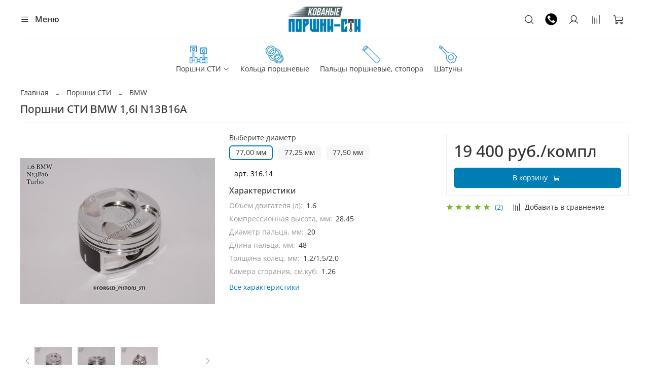

--- FILE ---
content_type: text/html; charset=utf-8
request_url: https://xn----otbbrefilj9c.xn--p1ai/product/porshni-sti-bmw-16l-n13b16a
body_size: 73513
content:
<!DOCTYPE html>
<html
  style="
    --color-btn-bg:#007EB4;
--color-btn-bg-is-dark:true;
--bg:#FFFFFF;
--bg-is-dark:false;

--color-text: var(--color-text-dark);
--color-text-minor-shade: var(--color-text-dark-minor-shade);
--color-text-major-shade: var(--color-text-dark-major-shade);
--color-text-half-shade: var(--color-text-dark-half-shade);

--color-notice-warning-is-dark:false;
--color-notice-success-is-dark:false;
--color-notice-error-is-dark:false;
--color-notice-info-is-dark:false;
--color-form-controls-bg:var(--bg);
--color-form-controls-bg-disabled:var(--bg-minor-shade);
--color-form-controls-border-color:var(--bg-half-shade);
--color-form-controls-color:var(--color-text);
--is-editor:false;


  "
  >
  <head><meta data-config="{&quot;product_id&quot;:163966731}" name="page-config" content="" /><meta data-config="{&quot;money_with_currency_format&quot;:{&quot;delimiter&quot;:&quot; &quot;,&quot;separator&quot;:&quot;.&quot;,&quot;format&quot;:&quot;%n %u&quot;,&quot;unit&quot;:&quot;руб.&quot;,&quot;show_price_without_cents&quot;:1},&quot;currency_code&quot;:&quot;RUR&quot;,&quot;currency_iso_code&quot;:&quot;RUB&quot;,&quot;default_currency&quot;:{&quot;title&quot;:&quot;Российский рубль&quot;,&quot;code&quot;:&quot;RUR&quot;,&quot;rate&quot;:1.0,&quot;format_string&quot;:&quot;%n %u&quot;,&quot;unit&quot;:&quot;руб.&quot;,&quot;price_separator&quot;:&quot;.&quot;,&quot;is_default&quot;:true,&quot;price_delimiter&quot;:&quot;&quot;,&quot;show_price_with_delimiter&quot;:true,&quot;show_price_without_cents&quot;:true},&quot;facebook&quot;:{&quot;pixelActive&quot;:true,&quot;currency_code&quot;:&quot;RUB&quot;,&quot;use_variants&quot;:false},&quot;vk&quot;:{&quot;pixel_active&quot;:null,&quot;price_list_id&quot;:null},&quot;new_ya_metrika&quot;:false,&quot;ecommerce_data_container&quot;:&quot;dataLayer&quot;,&quot;common_js_version&quot;:null,&quot;vue_ui_version&quot;:null,&quot;feedback_captcha_enabled&quot;:true,&quot;account_id&quot;:725569,&quot;hide_items_out_of_stock&quot;:false,&quot;forbid_order_over_existing&quot;:false,&quot;minimum_items_price&quot;:null,&quot;enable_comparison&quot;:true,&quot;locale&quot;:&quot;ru&quot;,&quot;client_group&quot;:null,&quot;consent_to_personal_data&quot;:{&quot;active&quot;:true,&quot;obligatory&quot;:true,&quot;description&quot;:&quot;\u003cp\u003eНастоящим подтверждаю, что я ознакомлен и согласен с условиями \u003ca href=\&quot;/page/oferta\&quot; target=\&quot;blank\&quot;\u003eоферты и политики конфиденциальности\u003c/a\u003e.\u003c/p\u003e&quot;},&quot;recaptcha_key&quot;:&quot;6LfXhUEmAAAAAOGNQm5_a2Ach-HWlFKD3Sq7vfFj&quot;,&quot;recaptcha_key_v3&quot;:&quot;6LcZi0EmAAAAAPNov8uGBKSHCvBArp9oO15qAhXa&quot;,&quot;yandex_captcha_key&quot;:&quot;ysc1_ec1ApqrRlTZTXotpTnO8PmXe2ISPHxsd9MO3y0rye822b9d2&quot;,&quot;checkout_float_order_content_block&quot;:true,&quot;available_products_characteristics_ids&quot;:null,&quot;sber_id_app_id&quot;:&quot;5b5a3c11-72e5-4871-8649-4cdbab3ba9a4&quot;,&quot;theme_generation&quot;:4,&quot;quick_checkout_captcha_enabled&quot;:true,&quot;max_order_lines_count&quot;:500,&quot;sber_bnpl_min_amount&quot;:1000,&quot;sber_bnpl_max_amount&quot;:150000,&quot;counter_settings&quot;:{&quot;data_layer_name&quot;:&quot;dataLayer&quot;,&quot;new_counters_setup&quot;:false,&quot;add_to_cart_event&quot;:true,&quot;remove_from_cart_event&quot;:true,&quot;add_to_wishlist_event&quot;:true},&quot;site_setting&quot;:{&quot;show_cart_button&quot;:true,&quot;show_service_button&quot;:false,&quot;show_marketplace_button&quot;:false,&quot;show_quick_checkout_button&quot;:false},&quot;warehouses&quot;:[],&quot;captcha_type&quot;:&quot;google&quot;,&quot;human_readable_urls&quot;:false}" name="shop-config" content="" /><meta name='js-evnvironment' content='production' /><meta name='default-locale' content='ru' /><meta name='insales-redefined-api-methods' content="[]" />
<!--InsalesCounter -->
<script type="text/javascript">
(function() {
  if (typeof window.__insalesCounterId !== 'undefined') {
    return;
  }

  try {
    Object.defineProperty(window, '__insalesCounterId', {
      value: 725569,
      writable: true,
      configurable: true
    });
  } catch (e) {
    console.error('InsalesCounter: Failed to define property, using fallback:', e);
    window.__insalesCounterId = 725569;
  }

  if (typeof window.__insalesCounterId === 'undefined') {
    console.error('InsalesCounter: Failed to set counter ID');
    return;
  }

  let script = document.createElement('script');
  script.async = true;
  script.src = '/javascripts/insales_counter.js?7';
  let firstScript = document.getElementsByTagName('script')[0];
  firstScript.parentNode.insertBefore(script, firstScript);
})();
</script>
<!-- /InsalesCounter -->
    <script type="text/javascript">
      (function() {
        var fileref = document.createElement('script');
        fileref.setAttribute("type","text/javascript");
        fileref.setAttribute("src", 'https://insales.dadata.ru/get_js/725569');
        document.getElementsByTagName("head")[0].appendChild(fileref);
      })();
    </script>

    <script type="text/javascript">
      (function() {
          (function() { var d=document; var s = d.createElement('script');
  s.type = 'text/javascript'; s.async = true;
  s.src = '//code-ya.jivosite.com/widget/MQygQ4AhYx'; d.head.appendChild(s); })();

      })();
    </script>

    <!-- meta -->
<meta charset="UTF-8"><title>Поршни СТИ BMW 1,6l N13B16A купить в интернет-магазине</title><meta name="description" content="Купить Поршни СТИ BMW 1,6l N13B16A в интернет-магазине Поршни-СТИ.рф. Гарантированное качество с точностью до 0,002мм. Доставка по России СДЭК и другими ТК.">
<meta data-config="{&quot;static-versioned&quot;: &quot;1.38&quot;}" name="theme-meta-data" content="">

<script type="application/ld+json">
{
	"@context": "https://schema.org",
	"@type": "BreadcrumbList",
	"itemListElement": [
	{
		"@type": "ListItem",
		"position": 1,
		"name": "Главная",
		"item": "https://поршни-сти.рф"
	},{
					"@type": "ListItem",
					"position": 2,
					"name": "Поршни СТИ",
					"item": "https://поршни-сти.рф/collection/porshni"
				},{
					"@type": "ListItem",
					"position": 3,
					"name": "Mini",
					"item": "https://поршни-сти.рф/collection/mini"
				},{
			"@type": "ListItem",
			"position": 4,
			"name": "Поршни СТИ BMW 1,6l N13B16A",
			"item": "https://поршни-сти.рф/product/porshni-sti-bmw-16l-n13b16a"
		}]
}</script>



    <script type="application/ld+json">
    {
        "@context": "https://schema.org/",
        "@type":"ProductGroup",
        "name": "Поршни СТИ BMW 1,6l N13B16A",
        "description": "Кованые поршни для ремонта двигателей N13B16A а/м BMW (так же подходят на двигатель N18B16A, N18B16B, N18B16C).\nКамера сгорания полностью повторяет оригинальную.\nВ гамме к заказу доступны стардартный размер 77,0мм и два ремонтных 77,25мм и 77,50мм.\nЦена указана за комплект 4 голых поршня. Под заказ можем укомплектовать кольцами поршневыми и пальцами (цены представлены ниже в карточке товара).\nПри установке необходимо учесть тепловой зазор 0,06мм.\nПоршни изготовлены под кольца 1,2/1,5/2,0мм, заводской палец 20мм длиной 48мм, серийный шатун и коленвал с ходом 85,8мм.\nСтепень сжатия (CR) сохраняется стандартная 10,5:1.\n \nДвигатель N13B16A инсталлировался на автомобили:  \nBMW 1 (F20)BMW 1 (F21)BMW 3 (F30, F80)BMW 3 (F31)\nOEM: 11257601181 (BMW)Аналог: 41267600, 081 PI 00110 000 (77.0мм Std) Поршни изготовлены под заводские кольца:081RS001040N0 (Std), 081RS001040N1 (+0,25мм), 081RS001040N2 (+0,50мм), Вес поршня: 253 г. в размере 77,5мм\nАртикулы по каталогу СТИ:\n77,00мм - поршни СТИ 316.1477,25мм - поршни СТИ 316.14.177,50мм - поршни СТИ 316.14.2",
        "brand": {
          "@type": "Brand",
          "name": ""
        },"productGroupID": "163966731",
        "hasVariant": [
            {
              "@type": "Product",
              "name": "Поршни СТИ BMW 1,6l N13B16A (77,00 мм)",
              "image": "https://static.insales-cdn.com/images/products/1/7167/269155327/_DSC5030.JPG",
              "sku": "316.14",
              "color": "",
              "size": "",
              "offers": {
                "@type": "Offer",
                "url": "/product/porshni-sti-bmw-16l-n13b16a",
                "priceCurrency": "RUB",
                "price": "19400.0",
                "availability": "https://schema.org/InStock"
              }
            },

            {
              "@type": "Product",
              "name": "Поршни СТИ BMW 1,6l N13B16A (77,25 мм)",
              "image": "https://static.insales-cdn.com/images/products/1/7167/269155327/_DSC5030.JPG",
              "sku": "316.14.1",
              "color": "",
              "size": "",
              "offers": {
                "@type": "Offer",
                "url": "/product/porshni-sti-bmw-16l-n13b16a",
                "priceCurrency": "RUB",
                "price": "19400.0",
                "availability": "https://schema.org/InStock"
              }
            },

            {
              "@type": "Product",
              "name": "Поршни СТИ BMW 1,6l N13B16A (77,50 мм)",
              "image": "https://static.insales-cdn.com/images/products/1/7167/269155327/_DSC5030.JPG",
              "sku": "316.14.2",
              "color": "",
              "size": "",
              "offers": {
                "@type": "Offer",
                "url": "/product/porshni-sti-bmw-16l-n13b16a",
                "priceCurrency": "RUB",
                "price": "19400.0",
                "availability": "https://schema.org/InStock"
              }
            }
],
      "aggregateRating": {
        "@type": "AggregateRating",
        "ratingValue": "5",
        "worstRating": "1",
        "bestRating": "5",
        "ratingCount": "2",
        "reviewCount": "2"
      },
      "review": [{
          "@type": "Review",
          "name": "Поршни СТИ BMW 1,6l N13B16A",
          "reviewBody": "Брал эти поршня,так как у данного мотора это болячка(мой прогорел)\r\nМоторист который в основном занимается только N13 сказал мне что это самая тикая ковка\r\nпрошел обкатку в 3500км,полет отличный",
          "reviewRating": {
            "@type": "Rating",
            "ratingValue": "5",
            "bestRating": "5",
            "worstRating": "1"
          },
          "datePublished": "2024-04-17",
          "author": {"@type": "Person", "name": "Роберт"}
        },
{
          "@type": "Review",
          "name": "Поршни СТИ BMW 1,6l N13B16A",
          "reviewBody": "Отличное качество поршней",
          "reviewRating": {
            "@type": "Rating",
            "ratingValue": "5",
            "bestRating": "5",
            "worstRating": "1"
          },
          "datePublished": "2020-05-15",
          "author": {"@type": "Person", "name": "Дмитрий(Ставрополь)"}
        }
],
      "isRelatedTo": [
        {
          "@type": "Product",
          "name": "Палец поршневой 20мм",
          "image": "https://static.insales-cdn.com/images/products/1/4592/501494256/import_files_27_2790fa7f64f711eca25600155dbe0b0e_7ed48480674c11eca20900155ddca204.jpg",
          "description": "Пальцы собственного производства СТИ.\nЦена указана за 1 шт.\n \nПальцы поставляются под размер покупаемых поршней:\n\n20/48 - для поршней 1.6л. n13B16, ep6cdt и MD, 3.2 AUK, \n20/59 - для моторов AGU, AXX, BWA, BWE\n20/62 - AAN\n\nКачество материала, термички и последующей обработки позволяет гарантировать отличное качество и надежность импортных производителей.\nПалец поставляется без стопоров (приобретаются отдельно)",
          "url": "/product/palets-porshnevoy-20mm",
          "sku": "п2048",
          "offers": {
            "@type": "Offer",
            "priceCurrency": "RUB",
            "price": "900.0",
            "availability": "https://schema.org/InStock"
          }
        },

        {
          "@type": "Product",
          "name": "Стопорное кольцо 20 х 1,5 мм",
          "image": "https://static.insales-cdn.com/images/products/1/4327/501477607/import_files_27_2790fa6e64f711eca25600155dbe0b0e_7ed48479674c11eca20900155ddca204.jpg",
          "description": "Стопорное кольцо поршневого пальца диаметром 21 мм. Толщина проволоки - 1.5мм Популярный размер в моторах VAG",
          "url": "/product/stopornoe-koltso-20-h-15-mm",
          "sku": "20st",
          "offers": {
            "@type": "Offer",
            "priceCurrency": "RUB",
            "price": "100.0",
            "availability": "https://schema.org/InStock"
          }
        },

        {
          "@type": "Product",
          "name": "Кольца 77,00 мм толщина 1,2/1,5/2,0 СТИ",
          "image": "https://static.insales-cdn.com/images/products/1/5119/722809855/Кольца-03_.jpg",
          "description": "Цена указана за комплект колец на 1 цилиндр.\nМаслосъемное кольцо наборное\nАналог колец 081RS001040N0 ",
          "url": "/product/koltsa-7700-mm-tolschina-121520-sti",
          "sku": "СТИ7700.121520",
          "offers": {
            "@type": "Offer",
            "priceCurrency": "RUB",
            "price": "1500.0",
            "availability": "https://schema.org/InStock"
          }
        },

        {
          "@type": "Product",
          "name": "Кольца 77,25 мм толщина 1,2/1,5/2,0 СТИ",
          "image": "/images/no_image_original.jpg",
          "description": "Цена указана за комплект колец на 1 цилиндр.\nМаслосъемное кольцо наборное. \nЗамена кольцам 081RS001040N1 Mahle",
          "url": "/product/koltsa-7725-mm-tolschina-121520-sti",
          "sku": "СТИ7725.121520",
          "offers": {
            "@type": "Offer",
            "priceCurrency": "RUB",
            "price": "1500.0",
            "availability": "https://schema.org/InStock"
          }
        },

        {
          "@type": "Product",
          "name": "Кольца 77,50 мм толщина 1,2/1,5/2,0 СТИ",
          "image": "https://static.insales-cdn.com/images/products/1/3933/776351581/Кольца-08_.jpg",
          "description": "Цена указана за комплект колец на 1 цилиндр.\nМаслосъемное кольцо наборное. \nЗамена кольцам 081RS001040N2 Mahle ",
          "url": "/product/koltsa-7750-mm-tolschina-121520-sti",
          "sku": "СТИ7750.121520",
          "offers": {
            "@type": "Offer",
            "priceCurrency": "RUB",
            "price": "1500.0",
            "availability": "https://schema.org/InStock"
          }
        }
],
      "isSimilarTo": []
    }
    </script>

<meta name="robots" content="index,follow">
<meta http-equiv="X-UA-Compatible" content="IE=edge,chrome=1">
<meta name="viewport" content="width=device-width, initial-scale=1.0, maximum-scale=1.0, user-scalable=no">
<meta name="SKYPE_TOOLBAR" content="SKYPE_TOOLBAR_PARSER_COMPATIBLE">
<meta name="format-detection" content="telephone=no">

<!-- canonical url--><link rel="canonical" href="https://поршни-сти.рф/product/porshni-sti-bmw-16l-n13b16a">


<!-- rss feed-->
    <meta property="og:title" content="Поршни СТИ BMW 1,6l N13B16A">
    <meta property="og:type" content="website">
    <meta property="og:url" content="https://поршни-сти.рф/product/porshni-sti-bmw-16l-n13b16a">

    
      <meta property="og:image" content="https://static.insales-cdn.com/images/products/1/7167/269155327/_DSC5030.JPG">
    




<!-- icons-->
<!-- icons-->
      
      <link rel="icon" type="image/png" href="https://static.insales-cdn.com/files/1/3257/99544249/original/favicon__4_.png">
      <link rel="icon" type="image/png" sizes="16x16" href="https://static.insales-cdn.com/r/0ysbSzed-30/rs:fill-down:16:16:1/q:100/plain/files/1/3257/99544249/original/favicon__4_.png@png">
      <link rel="icon" type="image/png" sizes="32x32" href="https://static.insales-cdn.com/r/BcabKamfP1s/rs:fill-down:32:32:1/q:100/plain/files/1/3257/99544249/original/favicon__4_.png@png">
      <link rel="icon" type="image/png" sizes="48x48" href="https://static.insales-cdn.com/r/w-Z3FKI16gE/rs:fill-down:48:48:1/q:100/plain/files/1/3257/99544249/original/favicon__4_.png@png">
      <link rel="apple-touch-icon-precomposed" sizes="180x180" href="https://static.insales-cdn.com/r/DleoCS3ejz0/rs:fill-down:180:180:1/q:100/plain/files/1/3257/99544249/original/favicon__4_.png@png">
      <link rel="apple-touch-icon-precomposed" sizes="167x167" href="https://static.insales-cdn.com/r/HPalRRkpWSg/rs:fill-down:167:167:1/q:100/plain/files/1/3257/99544249/original/favicon__4_.png@png">
      <link rel="apple-touch-icon-precomposed" sizes="152x152" href="https://static.insales-cdn.com/r/Rh729WjmrCY/rs:fill-down:152:152:1/q:100/plain/files/1/3257/99544249/original/favicon__4_.png@png">
      <link rel="apple-touch-icon-precomposed" sizes="120x120" href="https://static.insales-cdn.com/r/zP551Ts-BRU/rs:fill-down:120:120:1/q:100/plain/files/1/3257/99544249/original/favicon__4_.png@png">
      <link rel="apple-touch-icon-precomposed" sizes="76x76" href="https://static.insales-cdn.com/r/abRHe-0s2bg/rs:fill-down:76:76:1/q:100/plain/files/1/3257/99544249/original/favicon__4_.png@png">
      <link rel="apple-touch-icon" href="https://static.insales-cdn.com/files/1/3257/99544249/original/favicon__4_.png"><meta name="msapplication-TileColor" content="#007EB4">
  <meta name="msapplication-TileImage" content="https://static.insales-cdn.com/r/EZHvpJUBSlM/rs:fill-down:144:144:1/q:100/plain/files/1/3257/99544249/original/favicon__4_.png@png"><style media="screen">
  @supports (content-visibility: hidden) {
    body:not(.settings_loaded) {
      content-visibility: hidden;
    }
  }
  @supports not (content-visibility: hidden) {
    body:not(.settings_loaded) {
      visibility: hidden;
    }
  }
</style>
<style>
  .settings_loaded .preloader {
  	display: none;
  }
  .preloader {
  position: fixed;
  top: 0;
  left: 0;
  width: 100%;
  height: 100%;
  z-index: 9999999999999;
  background: var(--bg);
  opacity: 1;
  visibility: visible;
  -webkit-transition: 0.2s all;
  -moz-transition: 0.2s all;
  -ms-transition: 0.2s all;
  -o-transition: 0.2s all;
  transition: 0.2s all;
      align-items: center;
  justify-content: center;
  display: flex;
  }
  .lds-ellipsis {
  display: inline-block;
  position: relative;
  width: 80px;
  height: 80px;
    opacity: 0.5;
}
.lds-ellipsis div {
  position: absolute;
  top: 33px;
  width: 13px;
  height: 13px;
  border-radius: 50%;
  background: #ddd;
  animation-timing-function: cubic-bezier(0, 1, 1, 0);
}
.lds-ellipsis div:nth-child(1) {
  left: 8px;
  animation: lds-ellipsis1 0.6s infinite;
}
.lds-ellipsis div:nth-child(2) {
  left: 8px;
  animation: lds-ellipsis2 0.6s infinite;
}
.lds-ellipsis div:nth-child(3) {
  left: 32px;
  animation: lds-ellipsis2 0.6s infinite;
}
.lds-ellipsis div:nth-child(4) {
  left: 56px;
  animation: lds-ellipsis3 0.6s infinite;
}
@keyframes lds-ellipsis1 {
  0% {
    transform: scale(0);
  }
  100% {
    transform: scale(1);
  }
}
@keyframes lds-ellipsis3 {
  0% {
    transform: scale(1);
  }
  100% {
    transform: scale(0);
  }
}
@keyframes lds-ellipsis2 {
  0% {
    transform: translate(0, 0);
  }
  100% {
    transform: translate(24px, 0);
  }
}
</style>

  <meta name='product-id' content='163966731' />
</head>
  <body data-multi-lang="false" data-theme-template="product" data-sidebar-type="sticky" data-sidebar-position="left">
    <div class="preloader">
      <div class="lds-ellipsis"><div></div><div></div><div></div><div></div></div>
    </div>
    <noscript>
<div class="njs-alert-overlay">
  <div class="njs-alert-wrapper">
    <div class="njs-alert">
      <p></p>
    </div>
  </div>
</div>
</noscript>

    <div class="page_layout page_layout-clear ">
      <header>
      
        <div
  class="layout widget-type_widget_v4_header_11_1_dbbb915e51ea319cfb6bb50bdcbb954f"
  style="--soc-img-phone2:'https://static.insales-cdn.com/files/1/5953/98686785/original/icons8-телефон-100__2_.png'; --logo-img:'https://static.insales-cdn.com/files/1/6665/98679305/original/logotype.png'; --logo-max-width:170px; --category-depth:3; --live-search:true; --hide-catalog:false; --hide-search:false; --hide-language:false; --hide-personal:false; --hide-compare:false; --hide-favorite:false; --hide-social:false; --bage-bg:#007EB4; --bage-bg-is-dark:true; --bage-bg-minor-shade:#0094d4; --bage-bg-minor-shade-is-dark:true; --bage-bg-major-shade:#00abf5; --bage-bg-major-shade-is-dark:true; --bage-bg-half-shade:#59cdff; --bage-bg-half-shade-is-light:true; --layout-wide-bg:true; --catalog-location:show-immediately; --layout-pt:1vw; --layout-pb:1vw; --layout-wide-content:false; --mobile-panel-right-btn:cart; --hide-desktop:false; --hide-mobile:false;"
  data-widget-drop-item-id="210075057"
  
  >
  <div class="layout__content">
    










<div class="header header_no-languages">
  <div class="header__content">
    <div class="header__area-show-menu">
      <span type="button" class="header__show-menu-btn js-show-side-panel">
        <span class="icon icon-bars"></span>
        <span class="header__show-menu-text">Меню</span>
        <span class="header__show-menu-text mob">Меню</span>
      </span>
    </div>

    <div class="header__area-logo">
      
  
    
      <a href=" / " class="header__logo">
        <img src="https://static.insales-cdn.com/files/1/6665/98679305/original/logotype.png" alt="Кованые поршни СТИ" title="Кованые поршни СТИ">
      </a>
    
  

    </div>

    <div class="header__area-controls">
      
      
  <div class="header__search">
    <form action="/search" method="get" class="header__search-form">
      <input type="text" autocomplete="off" class="form-control form-control_size-l header__search-field" name="q" value="" placeholder="Поиск"  data-search-field >
      <input type="hidden" name="lang" value="ru">
      <div class="header__search__results" data-search-result></div>
    </form>
    <button type="button" class="header__search-btn js-show-search">
      <span class="icon icon-search _show"></span>
      <span class="icon icon-times _hide"></span>
    </button>
  </div>
  

      





      

      
      
      
      <a class="soc-icon phone-img" href="tel:+79033332040">
        <img title="Телефон" alt="Телефон" src="https://static.insales-cdn.com/files/1/5953/98686785/original/icons8-телефон-100__2_.png" width="25" height="25">
      </a>
      

      
        <a href="/client_account/orders" class="header__control-btn header__cabinet">
          <span class="icon icon-user"></span>
        </a>
      

      
        
        <a href="/compares" class="header__control-btn header__compare" data-compare-counter-btn>
          <span class="icon icon-compare">
            <span class="header__control-bage compare-empty" data-compare-counter>0</span>
          </span>
        </a>
        
      

      

      
        <a href="/cart_items" class="header__control-btn header__cart">
          <span class="icon icon-cart">
            <span class="header__control-bage cart-empty" data-cart-positions-count></span>
          </span>
        </a>
      

      
        <a href="tel:+79033332040" class="header__control-btn header__mobile-phone">
          <span class="icon icon-phone"></span>
        </a>
      

      
  


    </div>

    <div class="header__area-collections">
      
  

  

  

  <div class="header__collections-head">Каталог</div>

  <ul class="header__collections js-cut-list" data-navigation>
    
    
    
      
      
      

      
      

      
      

      
        

        

        <li class="header__collections-item" data-navigation-item>
          <div class="header__collections-controls">
            <a href="/collection/porshni" class="header__collections-link  with-arrow level-1" data-navigation-link="/collection/porshni" >
              
              
                <img class="link-image" src="https://static.insales-cdn.com/images/collections/1/6049/96024481/1_Поршни_СТИ.png">
              


              Поршни СТИ

              
                <span class="icon icon-angle-down"></span>
              
            </a>

            
              <button class="button button_size-s header__collections-show-submenu-btn js-show-touch-submenu" type="button">
              <span class="icon icon-angle-down"></span>
            </button>
            
          </div>

          
            <ul class="header__collections-submenu" data-navigation-submenu>
              <div class="header__collections-submenu-content">
          

          

          
      
      
    
      
      
      

      
      

      
      

      
        

        

        <li class="header__collections-item" data-navigation-item>
          <div class="header__collections-controls">
            <a href="/collection/BMW" class="header__collections-link  " data-navigation-link="/collection/BMW" >
              
              


              BMW

              
            </a>

            
          </div>

          

          

          
            </li>
          
      
      
    
      
      
      

      
      

      
      

      
        

        

        <li class="header__collections-item" data-navigation-item>
          <div class="header__collections-controls">
            <a href="/collection/citroen" class="header__collections-link  " data-navigation-link="/collection/citroen" >
              
              


              Citroen

              
            </a>

            
          </div>

          

          

          
            </li>
          
      
      
    
      
      
      

      
      

      
      

      
        

        

        <li class="header__collections-item" data-navigation-item>
          <div class="header__collections-controls">
            <a href="/collection/honda" class="header__collections-link  " data-navigation-link="/collection/honda" >
              
              


              Honda

              
            </a>

            
          </div>

          

          

          
            </li>
          
      
      
    
      
      
      

      
      

      
      

      
        

        

        <li class="header__collections-item" data-navigation-item>
          <div class="header__collections-controls">
            <a href="/collection/ford" class="header__collections-link  " data-navigation-link="/collection/ford" >
              
              


              Ford

              
            </a>

            
          </div>

          

          

          
            </li>
          
      
      
    
      
      
      

      
      

      
      

      
        

        

        <li class="header__collections-item" data-navigation-item>
          <div class="header__collections-controls">
            <a href="/collection/kia-hyundai" class="header__collections-link  " data-navigation-link="/collection/kia-hyundai" >
              
              


              KIA и Hyundai

              
            </a>

            
          </div>

          

          

          
            </li>
          
      
      
    
      
      
      

      
      

      
      

      
        

        

        <li class="header__collections-item" data-navigation-item>
          <div class="header__collections-controls">
            <a href="/collection/VAG" class="header__collections-link  " data-navigation-link="/collection/VAG" >
              
              


              VAG (Audi, Skoda, VW)

              
            </a>

            
          </div>

          

          

          
            </li>
          
      
      
    
      
      
      

      
      

      
      

      
        

        

        <li class="header__collections-item" data-navigation-item>
          <div class="header__collections-controls">
            <a href="/collection/opel" class="header__collections-link  " data-navigation-link="/collection/opel" >
              
              


              Opel

              
            </a>

            
          </div>

          

          

          
            </li>
          
      
      
    
      
      
      

      
      

      
      

      
        

        

        <li class="header__collections-item" data-navigation-item>
          <div class="header__collections-controls">
            <a href="/collection/porsche" class="header__collections-link  " data-navigation-link="/collection/porsche" >
              
              


              PORSCHE

              
            </a>

            
          </div>

          

          

          
            </li>
          
      
      
    
      
      
      

      
      

      
      

      
        

        

        <li class="header__collections-item" data-navigation-item>
          <div class="header__collections-controls">
            <a href="/collection/mercedes" class="header__collections-link  " data-navigation-link="/collection/mercedes" >
              
              


              Mercedes

              
            </a>

            
          </div>

          

          

          
            </li>
          
      
      
    
      
      
      

      
      

      
      

      
        

        

        <li class="header__collections-item" data-navigation-item>
          <div class="header__collections-controls">
            <a href="/collection/mini" class="header__collections-link  " data-navigation-link="/collection/mini" >
              
              


              Mini

              
            </a>

            
          </div>

          

          

          
            </li>
          
      
      
    
      
      
      

      
      

      
      

      
        

        

        <li class="header__collections-item" data-navigation-item>
          <div class="header__collections-controls">
            <a href="/collection/nissan" class="header__collections-link  " data-navigation-link="/collection/nissan" >
              
              


              Nissan

              
            </a>

            
          </div>

          

          

          
            </li>
          
      
      
    
      
      
      

      
      

      
      

      
        

        

        <li class="header__collections-item" data-navigation-item>
          <div class="header__collections-controls">
            <a href="/collection/subaru" class="header__collections-link  " data-navigation-link="/collection/subaru" >
              
              


              Subaru

              
            </a>

            
          </div>

          

          

          
            </li>
          
      
      
    
      
      
      

      
      

      
      

      
        

        

        <li class="header__collections-item" data-navigation-item>
          <div class="header__collections-controls">
            <a href="/collection/toyota" class="header__collections-link  " data-navigation-link="/collection/toyota" >
              
              


              Toyota

              
            </a>

            
          </div>

          

          

          
            </li>
          
      
      
    
      
      
      

      
      

      
      

      
        

        

        <li class="header__collections-item" data-navigation-item>
          <div class="header__collections-controls">
            <a href="/collection/8-kl" class="header__collections-link  " data-navigation-link="/collection/8-kl" >
              
              


              Lada 8 клапанов

              
            </a>

            
          </div>

          

          

          
            </li>
          
      
      
    
      
      
      

      
      

      
      

      
        

        

        <li class="header__collections-item" data-navigation-item>
          <div class="header__collections-controls">
            <a href="/collection/16-kl" class="header__collections-link  " data-navigation-link="/collection/16-kl" >
              
              


              Lada 16 клапанов

              
            </a>

            
          </div>

          

          

          
            </li>
          
      
      
    
      
      
      

      
      

      
      

      
        

        

        <li class="header__collections-item" data-navigation-item>
          <div class="header__collections-controls">
            <a href="/collection/katalog-1-729dd7" class="header__collections-link  " data-navigation-link="/collection/katalog-1-729dd7" >
              
              


              ВАЗ Классика

              
            </a>

            
          </div>

          

          

          
            </li>
          
      
      
    
      
      
      

      
      

      
      

      
        

        

        <li class="header__collections-item" data-navigation-item>
          <div class="header__collections-controls">
            <a href="/collection/turbo" class="header__collections-link  " data-navigation-link="/collection/turbo" >
              
              


              ВАЗ Турбо

              
            </a>

            
          </div>

          

          

          
            </li>
          
      
      
    
      
      
      

      
      

      
      

      
        

        
          
            
              </div>
            </ul>
          

          </li>
        

        <li class="header__collections-item" data-navigation-item>
          <div class="header__collections-controls">
            <a href="/collection/koltsa" class="header__collections-link  level-1" data-navigation-link="/collection/koltsa" >
              
              
                <img class="link-image" src="https://static.insales-cdn.com/images/collections/1/6057/96024489/2_Кольца_поршневые.png">
              


              Кольца поршневые

              
            </a>

            
          </div>

          

          

          
            </li>
          
      
      
    
      
      
      

      
      

      
      

      
        

        

        <li class="header__collections-item" data-navigation-item>
          <div class="header__collections-controls">
            <a href="/collection/paltsy" class="header__collections-link  level-1" data-navigation-link="/collection/paltsy" >
              
              
                <img class="link-image" src="https://static.insales-cdn.com/images/collections/1/6065/96024497/3_Пальцы_поршневые__стопора.png">
              


              Пальцы поршневые, стопора

              
            </a>

            
          </div>

          

          

          
            </li>
          
      
      
    
      
      
      

      
      

      
      

      
        

        

        <li class="header__collections-item" data-navigation-item>
          <div class="header__collections-controls">
            <a href="/collection/shatuny" class="header__collections-link  level-1" data-navigation-link="/collection/shatuny" >
              
              
                <img class="link-image" src="https://static.insales-cdn.com/images/collections/1/6073/96024505/4_Шатуны.png">
              


              Шатуны

              
            </a>

            
          </div>

          

          

          
            </li>
          
      
      
            
              
      
    
    
  </ul>

    </div>
  </div>
</div>


<div class="side-panel side-panel_no-languages" style="visibility:hidden;">
  <div class="side-panel__content">
    <div class="side-panel__head">
      
      
  <div class="header__search">
    <form action="/search" method="get" class="header__search-form">
      <input type="text" autocomplete="off" class="form-control form-control_size-l header__search-field" name="q" value="" placeholder="Поиск"  data-search-field >
      <input type="hidden" name="lang" value="ru">
      <div class="header__search__results" data-search-result></div>
    </form>
    <button type="button" class="header__search-btn js-show-search">
      <span class="icon icon-search _show"></span>
      <span class="icon icon-times _hide"></span>
    </button>
  </div>
  

      


      
        <a href="/client_account/orders" class="header__control-btn header__cabinet">
          <span class="icon icon-user"></span>
        </a>
      

      
        
        <a href="/compares" class="header__control-btn header__compare" data-compare-counter-btn>
          <span class="icon icon-compare">
            <span class="header__control-bage" data-compare-counter>0</span>
          </span>
        </a>
        
      

      

      

      <button type="button" class="button hide-side-panel-btn-mobile js-hide-side-panel">
        <span class="icon icon-times"></span>
      </button>
    </div>

    <div class="mobile-collections">
      
  

  

  

  <div class="header__collections-head">Каталог</div>

  <ul class="header__collections js-cut-list" data-navigation>
    
    
    
      
      
      

      
      

      
      

      
        

        

        <li class="header__collections-item" data-navigation-item>
          <div class="header__collections-controls">
            <a href="/collection/porshni" class="header__collections-link  with-arrow level-1" data-navigation-link="/collection/porshni" >
              
              
                <img class="link-image" src="https://static.insales-cdn.com/images/collections/1/6049/96024481/1_Поршни_СТИ.png">
              


              Поршни СТИ

              
                <span class="icon icon-angle-down"></span>
              
            </a>

            
              <button class="button button_size-s header__collections-show-submenu-btn js-show-touch-submenu" type="button">
              <span class="icon icon-angle-down"></span>
            </button>
            
          </div>

          
            <ul class="header__collections-submenu" data-navigation-submenu>
              <div class="header__collections-submenu-content">
          

          

          
      
      
    
      
      
      

      
      

      
      

      
        

        

        <li class="header__collections-item" data-navigation-item>
          <div class="header__collections-controls">
            <a href="/collection/BMW" class="header__collections-link  " data-navigation-link="/collection/BMW" >
              
              


              BMW

              
            </a>

            
          </div>

          

          

          
            </li>
          
      
      
    
      
      
      

      
      

      
      

      
        

        

        <li class="header__collections-item" data-navigation-item>
          <div class="header__collections-controls">
            <a href="/collection/citroen" class="header__collections-link  " data-navigation-link="/collection/citroen" >
              
              


              Citroen

              
            </a>

            
          </div>

          

          

          
            </li>
          
      
      
    
      
      
      

      
      

      
      

      
        

        

        <li class="header__collections-item" data-navigation-item>
          <div class="header__collections-controls">
            <a href="/collection/honda" class="header__collections-link  " data-navigation-link="/collection/honda" >
              
              


              Honda

              
            </a>

            
          </div>

          

          

          
            </li>
          
      
      
    
      
      
      

      
      

      
      

      
        

        

        <li class="header__collections-item" data-navigation-item>
          <div class="header__collections-controls">
            <a href="/collection/ford" class="header__collections-link  " data-navigation-link="/collection/ford" >
              
              


              Ford

              
            </a>

            
          </div>

          

          

          
            </li>
          
      
      
    
      
      
      

      
      

      
      

      
        

        

        <li class="header__collections-item" data-navigation-item>
          <div class="header__collections-controls">
            <a href="/collection/kia-hyundai" class="header__collections-link  " data-navigation-link="/collection/kia-hyundai" >
              
              


              KIA и Hyundai

              
            </a>

            
          </div>

          

          

          
            </li>
          
      
      
    
      
      
      

      
      

      
      

      
        

        

        <li class="header__collections-item" data-navigation-item>
          <div class="header__collections-controls">
            <a href="/collection/VAG" class="header__collections-link  " data-navigation-link="/collection/VAG" >
              
              


              VAG (Audi, Skoda, VW)

              
            </a>

            
          </div>

          

          

          
            </li>
          
      
      
    
      
      
      

      
      

      
      

      
        

        

        <li class="header__collections-item" data-navigation-item>
          <div class="header__collections-controls">
            <a href="/collection/opel" class="header__collections-link  " data-navigation-link="/collection/opel" >
              
              


              Opel

              
            </a>

            
          </div>

          

          

          
            </li>
          
      
      
    
      
      
      

      
      

      
      

      
        

        

        <li class="header__collections-item" data-navigation-item>
          <div class="header__collections-controls">
            <a href="/collection/porsche" class="header__collections-link  " data-navigation-link="/collection/porsche" >
              
              


              PORSCHE

              
            </a>

            
          </div>

          

          

          
            </li>
          
      
      
    
      
      
      

      
      

      
      

      
        

        

        <li class="header__collections-item" data-navigation-item>
          <div class="header__collections-controls">
            <a href="/collection/mercedes" class="header__collections-link  " data-navigation-link="/collection/mercedes" >
              
              


              Mercedes

              
            </a>

            
          </div>

          

          

          
            </li>
          
      
      
    
      
      
      

      
      

      
      

      
        

        

        <li class="header__collections-item" data-navigation-item>
          <div class="header__collections-controls">
            <a href="/collection/mini" class="header__collections-link  " data-navigation-link="/collection/mini" >
              
              


              Mini

              
            </a>

            
          </div>

          

          

          
            </li>
          
      
      
    
      
      
      

      
      

      
      

      
        

        

        <li class="header__collections-item" data-navigation-item>
          <div class="header__collections-controls">
            <a href="/collection/nissan" class="header__collections-link  " data-navigation-link="/collection/nissan" >
              
              


              Nissan

              
            </a>

            
          </div>

          

          

          
            </li>
          
      
      
    
      
      
      

      
      

      
      

      
        

        

        <li class="header__collections-item" data-navigation-item>
          <div class="header__collections-controls">
            <a href="/collection/subaru" class="header__collections-link  " data-navigation-link="/collection/subaru" >
              
              


              Subaru

              
            </a>

            
          </div>

          

          

          
            </li>
          
      
      
    
      
      
      

      
      

      
      

      
        

        

        <li class="header__collections-item" data-navigation-item>
          <div class="header__collections-controls">
            <a href="/collection/toyota" class="header__collections-link  " data-navigation-link="/collection/toyota" >
              
              


              Toyota

              
            </a>

            
          </div>

          

          

          
            </li>
          
      
      
    
      
      
      

      
      

      
      

      
        

        

        <li class="header__collections-item" data-navigation-item>
          <div class="header__collections-controls">
            <a href="/collection/8-kl" class="header__collections-link  " data-navigation-link="/collection/8-kl" >
              
              


              Lada 8 клапанов

              
            </a>

            
          </div>

          

          

          
            </li>
          
      
      
    
      
      
      

      
      

      
      

      
        

        

        <li class="header__collections-item" data-navigation-item>
          <div class="header__collections-controls">
            <a href="/collection/16-kl" class="header__collections-link  " data-navigation-link="/collection/16-kl" >
              
              


              Lada 16 клапанов

              
            </a>

            
          </div>

          

          

          
            </li>
          
      
      
    
      
      
      

      
      

      
      

      
        

        

        <li class="header__collections-item" data-navigation-item>
          <div class="header__collections-controls">
            <a href="/collection/katalog-1-729dd7" class="header__collections-link  " data-navigation-link="/collection/katalog-1-729dd7" >
              
              


              ВАЗ Классика

              
            </a>

            
          </div>

          

          

          
            </li>
          
      
      
    
      
      
      

      
      

      
      

      
        

        

        <li class="header__collections-item" data-navigation-item>
          <div class="header__collections-controls">
            <a href="/collection/turbo" class="header__collections-link  " data-navigation-link="/collection/turbo" >
              
              


              ВАЗ Турбо

              
            </a>

            
          </div>

          

          

          
            </li>
          
      
      
    
      
      
      

      
      

      
      

      
        

        
          
            
              </div>
            </ul>
          

          </li>
        

        <li class="header__collections-item" data-navigation-item>
          <div class="header__collections-controls">
            <a href="/collection/koltsa" class="header__collections-link  level-1" data-navigation-link="/collection/koltsa" >
              
              
                <img class="link-image" src="https://static.insales-cdn.com/images/collections/1/6057/96024489/2_Кольца_поршневые.png">
              


              Кольца поршневые

              
            </a>

            
          </div>

          

          

          
            </li>
          
      
      
    
      
      
      

      
      

      
      

      
        

        

        <li class="header__collections-item" data-navigation-item>
          <div class="header__collections-controls">
            <a href="/collection/paltsy" class="header__collections-link  level-1" data-navigation-link="/collection/paltsy" >
              
              
                <img class="link-image" src="https://static.insales-cdn.com/images/collections/1/6065/96024497/3_Пальцы_поршневые__стопора.png">
              


              Пальцы поршневые, стопора

              
            </a>

            
          </div>

          

          

          
            </li>
          
      
      
    
      
      
      

      
      

      
      

      
        

        

        <li class="header__collections-item" data-navigation-item>
          <div class="header__collections-controls">
            <a href="/collection/shatuny" class="header__collections-link  level-1" data-navigation-link="/collection/shatuny" >
              
              
                <img class="link-image" src="https://static.insales-cdn.com/images/collections/1/6073/96024505/4_Шатуны.png">
              


              Шатуны

              
            </a>

            
          </div>

          

          

          
            </li>
          
      
      
            
              
      
    
    
  </ul>

    </div>

    
      <div class="menu">
        <div class="menu__head">Навигация</div>

        
          

          
            <div class="menu__section">
              
              <ul class="menu__list" data-navigation data-menu-handle="valektro1">
                
                  <li class="menu__item" data-navigation-item data-menu-item-id="35514401">
                    <div class="menu__controls">
                      <a href="/page/about-us" class="menu__link" data-navigation-link="/page/about-us">
                        О компании
                      </a>
                    </div>
                  </li>
                
                  <li class="menu__item" data-navigation-item data-menu-item-id="35514409">
                    <div class="menu__controls">
                      <a href="/page/contacts" class="menu__link" data-navigation-link="/page/contacts">
                        Контакты
                      </a>
                    </div>
                  </li>
                
                  <li class="menu__item" data-navigation-item data-menu-item-id="35514713">
                    <div class="menu__controls">
                      <a href="/page/pay_delivery" class="menu__link" data-navigation-link="/page/pay_delivery">
                        Как купить
                      </a>
                    </div>
                  </li>
                
                  <li class="menu__item" data-navigation-item data-menu-item-id="35514561">
                    <div class="menu__controls">
                      <a href="/page/instruction" class="menu__link" data-navigation-link="/page/instruction">
                        Памятка покупателю
                      </a>
                    </div>
                  </li>
                
                  <li class="menu__item" data-navigation-item data-menu-item-id="35514689">
                    <div class="menu__controls">
                      <a href="/page/instructionprices" class="menu__link" data-navigation-link="/page/instructionprices">
                        Условия обмена и возврата
                      </a>
                    </div>
                  </li>
                
                  <li class="menu__item" data-navigation-item data-menu-item-id="35514697">
                    <div class="menu__controls">
                      <a href="/page/oferta" class="menu__link" data-navigation-link="/page/oferta">
                        Политика конфиденциальности и оферта
                      </a>
                    </div>
                  </li>
                
                  <li class="menu__item" data-navigation-item data-menu-item-id="35514705">
                    <div class="menu__controls">
                      <a href="/blogs/news" class="menu__link" data-navigation-link="/blogs/news">
                        Новости
                      </a>
                    </div>
                  </li>
                
                  <li class="menu__item" data-navigation-item data-menu-item-id="35539121">
                    <div class="menu__controls">
                      <a href="/blogs/shop-reviews" class="menu__link" data-navigation-link="/blogs/shop-reviews">
                        Отзывы
                      </a>
                    </div>
                  </li>
                
              </ul>
            </div>
          
        
          

          
        
          

          
        
      </div>
    

    

    

    
      <div class="contacts">
        <div class="contacts__head">Контакты</div>
        <div class="phone-list">
          
  
    <div class="phone">
      <a class="phone-value" href="tel:+79033332040">+7 (903) 333-20-40</a>
    </div>
  
  
    <div class="phone _phone-2">
      <a class="phone-value" href="tel:admin@porshnisti.ru">admin@porshni-sti.ru</a>
    </div>
  

        </div>
        
          <div class="address">г. Тольятти, Офицерская ул. 12В-141<br>Пн-Сб: 09:00 - 18:00 (Мск)</div>
        
      </div>
    

    

    

    <div class="soclinks">
      

      

      <a
        href="https://www.instagram.com/forged_pistons_sti/"
        target="_blank"
        class="messenger_link soclinks__item instagram">
          <?xml version="1.0" encoding="utf-8"?><!-- Uploaded to: SVG Repo, www.svgrepo.com, Generator: SVG Repo Mixer Tools -->
<svg width="800px" height="800px" viewBox="0 0 24 24" fill="none" xmlns="http://www.w3.org/2000/svg">
<path fill-rule="evenodd" clip-rule="evenodd" d="M12 18C15.3137 18 18 15.3137 18 12C18 8.68629 15.3137 6 12 6C8.68629 6 6 8.68629 6 12C6 15.3137 8.68629 18 12 18ZM12 16C14.2091 16 16 14.2091 16 12C16 9.79086 14.2091 8 12 8C9.79086 8 8 9.79086 8 12C8 14.2091 9.79086 16 12 16Z" fill="#0F0F0F"/>
<path d="M18 5C17.4477 5 17 5.44772 17 6C17 6.55228 17.4477 7 18 7C18.5523 7 19 6.55228 19 6C19 5.44772 18.5523 5 18 5Z" fill="#0F0F0F"/>
<path fill-rule="evenodd" clip-rule="evenodd" d="M1.65396 4.27606C1 5.55953 1 7.23969 1 10.6V13.4C1 16.7603 1 18.4405 1.65396 19.7239C2.2292 20.8529 3.14708 21.7708 4.27606 22.346C5.55953 23 7.23969 23 10.6 23H13.4C16.7603 23 18.4405 23 19.7239 22.346C20.8529 21.7708 21.7708 20.8529 22.346 19.7239C23 18.4405 23 16.7603 23 13.4V10.6C23 7.23969 23 5.55953 22.346 4.27606C21.7708 3.14708 20.8529 2.2292 19.7239 1.65396C18.4405 1 16.7603 1 13.4 1H10.6C7.23969 1 5.55953 1 4.27606 1.65396C3.14708 2.2292 2.2292 3.14708 1.65396 4.27606ZM13.4 3H10.6C8.88684 3 7.72225 3.00156 6.82208 3.0751C5.94524 3.14674 5.49684 3.27659 5.18404 3.43597C4.43139 3.81947 3.81947 4.43139 3.43597 5.18404C3.27659 5.49684 3.14674 5.94524 3.0751 6.82208C3.00156 7.72225 3 8.88684 3 10.6V13.4C3 15.1132 3.00156 16.2777 3.0751 17.1779C3.14674 18.0548 3.27659 18.5032 3.43597 18.816C3.81947 19.5686 4.43139 20.1805 5.18404 20.564C5.49684 20.7234 5.94524 20.8533 6.82208 20.9249C7.72225 20.9984 8.88684 21 10.6 21H13.4C15.1132 21 16.2777 20.9984 17.1779 20.9249C18.0548 20.8533 18.5032 20.7234 18.816 20.564C19.5686 20.1805 20.1805 19.5686 20.564 18.816C20.7234 18.5032 20.8533 18.0548 20.9249 17.1779C20.9984 16.2777 21 15.1132 21 13.4V10.6C21 8.88684 20.9984 7.72225 20.9249 6.82208C20.8533 5.94524 20.7234 5.49684 20.564 5.18404C20.1805 4.43139 19.5686 3.81947 18.816 3.43597C18.5032 3.27659 18.0548 3.14674 17.1779 3.0751C16.2777 3.00156 15.1132 3 13.4 3Z" fill="#0F0F0F"/>
</svg>
  <span class="zapret">*</span>
        </a>

      <p class="zapret-text">*социальная сеть, запрещенная на территории РФ</p>
    </div>

  </div>
  <button type="button" class="button button_size-m hide-side-panel-btn js-hide-side-panel">
    <span class="icon icon-times"></span>
  </button>
</div>

<div class="header-overlay js-hide-side-panel"></div>

  </div>
</div>

      
        <div
  class="layout widget-type_widget_v4_marquee_1_dd4e32a7664be7a63e2704bce8b28c4b"
  style="--draft-marquee-speed:75; --marquee-line:0deg; --marquee-direction:left; --pause-on-hover:true; --marquee-gap:20px; --font-size-content:1rem; --text-align:center; --img-height:100px; --img-border-radius:0px; --marquee-speed-mobile:120; --layout-wide-bg:false; --layout-pt:0vw; --layout-pb:0vw; --layout-wide-content:false; --layout-edge:false; --hide-desktop:true; --hide-mobile:true;"
  data-widget-drop-item-id="210089505"
  
  >
  <div class="layout__content">
    
  <div class="marquee">
    <div class="marquee_list">
      
        
          <a href="/collection/BMW" target="_blank" class="marquee_item marquee_item-link">
        
        
        
          <div class="marquee_item-text">
            <p>BMW</p>
          </div>
        
        
          </a>
      
        
          <a href="/collection/citroen" target="_blank" class="marquee_item marquee_item-link">
        
        
        
          <div class="marquee_item-text">
            <p>Citroen</p>
          </div>
        
        
          </a>
      
        
          <a href="/collection/honda" target="_blank" class="marquee_item marquee_item-link">
        
        
        
          <div class="marquee_item-text">
            <p>Honda</p>
          </div>
        
        
          </a>
      
        
          <a href="/collection/ford" target="_blank" class="marquee_item marquee_item-link">
        
        
        
          <div class="marquee_item-text">
            <p>Ford</p>
          </div>
        
        
          </a>
      
        
          <a href="/collection/kia-hyundai" target="_blank" class="marquee_item marquee_item-link">
        
        
        
          <div class="marquee_item-text">
            <p>KIA и Hyundai</p>
          </div>
        
        
          </a>
      
        
          <a href="/collection/VAG" target="_blank" class="marquee_item marquee_item-link">
        
        
        
          <div class="marquee_item-text">
            <p>VAG (Audi, Skoda, VW)</p>
          </div>
        
        
          </a>
      
        
          <a href="/collection/opel" target="_blank" class="marquee_item marquee_item-link">
        
        
        
          <div class="marquee_item-text">
            <p>Opel</p>
          </div>
        
        
          </a>
      
        
          <a href="/collection/porsche" target="_blank" class="marquee_item marquee_item-link">
        
        
        
          <div class="marquee_item-text">
            <p>PORSCHE</p>
          </div>
        
        
          </a>
      
        
          <a href="/collection/mercedes" target="_blank" class="marquee_item marquee_item-link">
        
        
        
          <div class="marquee_item-text">
            <p>Mercedes</p>
          </div>
        
        
          </a>
      
        
          <a href="/collection/mini" target="_blank" class="marquee_item marquee_item-link">
        
        
        
          <div class="marquee_item-text">
            <p>Mini</p>
          </div>
        
        
          </a>
      
        
          <a href="/collection/nissan" target="_blank" class="marquee_item marquee_item-link">
        
        
        
          <div class="marquee_item-text">
            <p>Nissan</p>
          </div>
        
        
          </a>
      
        
          <a href="/collection/subaru" target="_blank" class="marquee_item marquee_item-link">
        
        
        
          <div class="marquee_item-text">
            <p>Subaru</p>
          </div>
        
        
          </a>
      
        
          <a href="/collection/toyota" target="_blank" class="marquee_item marquee_item-link">
        
        
        
          <div class="marquee_item-text">
            <p>Toyota</p>
          </div>
        
        
          </a>
      
        
          <a href="/collection/8-kl" target="_blank" class="marquee_item marquee_item-link">
        
        
        
          <div class="marquee_item-text">
            <p>Lada 8 клапанов</p>
          </div>
        
        
          </a>
      
        
          <a href="/collection/16-kl" target="_blank" class="marquee_item marquee_item-link">
        
        
        
          <div class="marquee_item-text">
            <p>Lada 16 клапанов</p>
          </div>
        
        
          </a>
      
        
          <a href="/collection/katalog-1-729dd7" target="_blank" class="marquee_item marquee_item-link">
        
        
        
          <div class="marquee_item-text">
            <p>ВАЗ Классика</p>
          </div>
        
        
          </a>
      
        
          <a href="/collection/turbo" target="_blank" class="marquee_item marquee_item-link">
        
        
        
          <div class="marquee_item-text">
            <p>ВАЗ Турбо</p>
          </div>
        
        
          </a>
      
    </div>
  </div>
  <div class="loader"></div>


  </div>
</div>

      
      </header>

      

      <main>
        
  <div
  class="layout widget-type_system_widget_v4_breadcrumbs_1"
  style="--delemeter:2; --align:start; --breadcrumb-color:#333333; --breadcrumb-color-is-dark:true; --breadcrumb-color-minor-shade:#474747; --breadcrumb-color-minor-shade-is-dark:true; --breadcrumb-color-major-shade:#5c5c5c; --breadcrumb-color-major-shade-is-dark:true; --breadcrumb-color-half-shade:#999999; --breadcrumb-color-half-shade-is-dark:true; --layout-wide-bg:false; --layout-pt:1vw; --layout-pb:0vw; --layout-wide-content:false; --layout-edge:false; --hide-desktop:false; --hide-mobile:false;"
  data-widget-drop-item-id="210068025"
  
  >
  <div class="layout__content">
    

<div class="breadcrumb-wrapper delemeter_2">
  <ul class="breadcrumb">
    <li class="breadcrumb-item home">
      <a class="breadcrumb-link" title="Главная" href="/">Главная</a>
    </li>
    
      
      
      
        
        
        
      
        
        
          <li class="breadcrumb-item" data-breadcrumbs="2">
            <a class="breadcrumb-link" title="Поршни СТИ" href="/collection/porshni">Поршни СТИ</a>
          </li>
          
        
        
      
        
        
          <li class="breadcrumb-item" data-breadcrumbs="3">
            <a class="breadcrumb-link" title="BMW" href="/collection/BMW">BMW</a>
          </li>
          
        
        
      
    
  </ul>
</div>




  </div>
</div>


  <div
  class="layout widget-type_widget_v4_product_5_f3d8559dba61f7709f21101f1e6751f5"
  style="--display-property-color:text; --show-selected-variant-photos:false; --product-hide-variants-title:false; --product-hide-sku:false; --product-hide-short-description:false; --product-hide-compare:false; --rating-color:#76BC21; --rating-color-is-dark:true; --rating-color-minor-shade:#85d325; --rating-color-minor-shade-is-dark:true; --rating-color-major-shade:#93dc39; --rating-color-major-shade-is-light:true; --rating-color-half-shade:#bbe983; --rating-color-half-shade-is-light:true; --sale-bg:#76BC21; --sale-bg-is-dark:true; --sale-bg-minor-shade:#85d325; --sale-bg-minor-shade-is-dark:true; --sale-bg-major-shade:#93dc39; --sale-bg-major-shade-is-light:true; --sale-bg-half-shade:#bbe983; --sale-bg-half-shade-is-light:true; --sticker-font-size:0.9rem; --properties-limit:6; --video-before-image:true; --img-ratio:1; --img-fit:contain; --layout-wide-bg:false; --layout-pt:0vw; --layout-pb:3vw; --layout-wide-content:false; --layout-edge:false; --hide-desktop:false; --hide-mobile:false;"
  data-widget-drop-item-id="210068033"
  
  >
  <div class="layout__content">
    

<noindex>
  <div class="bnpl-modal modal micromodal-slide" id="modal-1" aria-hidden="true">
    <div class="modal__overlay" tabindex="-1" data-micromodal-close>
      <div class="modal__container" role="dialog" aria-modal="true" aria-labelledby="modal-1-title">
        <div class="modal__header">
          <div class="modal__header-logo" id="modal-2-title">
            <svg width="280" height="42" viewBox="0 0 280 42" fill="none" xmlns="http://www.w3.org/2000/svg">
              <g clip-path="url(#clip0_1909_108605)">
                <path
                  d="M72.2796 13.5252H60.5062V31.6613H56.5607V9.95996H76.225V31.6613H72.2796V13.5252ZM91.5552 19.3536H86.4419L86.3472 21.3067C86.242 23.7248 86.021 25.6365 85.6844 27.042C85.3687 28.4474 84.9688 29.5118 84.485 30.2352C84.0009 30.9378 83.4644 31.3822 82.8752 31.5683C82.2859 31.7543 81.6862 31.8473 81.0761 31.8473C80.7814 31.8473 80.4867 31.8267 80.1923 31.7853C79.9186 31.7647 79.6976 31.7337 79.5294 31.6923V27.941C79.782 28.0237 80.0555 28.065 80.3501 28.065C80.6868 28.065 81.0024 28.003 81.297 27.879C81.6127 27.7344 81.8861 27.3831 82.1177 26.825C82.349 26.267 82.5385 25.4196 82.6858 24.2828C82.854 23.1461 82.9699 21.565 83.033 19.5396L83.1593 16.1604H95.2167V31.6613H91.5552V19.3536ZM100.109 17.2454C100.635 16.8527 101.361 16.522 102.287 16.2533C103.234 15.9846 104.391 15.8503 105.759 15.8503C108.074 15.8503 109.799 16.274 110.936 17.1214C112.072 17.9688 112.64 19.4052 112.64 21.4307V31.6613H109.168V28.8711C108.789 29.7806 108.137 30.5142 107.211 31.0722C106.306 31.6303 105.223 31.9093 103.96 31.9093C102.361 31.9093 101.109 31.4959 100.204 30.6692C99.3201 29.8218 98.8782 28.6335 98.8782 27.104C98.8782 26.2154 99.0361 25.4816 99.3517 24.9029C99.6674 24.3242 100.109 23.8694 100.677 23.5388C101.245 23.1874 101.929 22.9394 102.729 22.7948C103.529 22.6501 104.413 22.5777 105.38 22.5777H108.947V21.8957C108.947 20.8002 108.674 20.0459 108.127 19.6325C107.6 19.2192 106.811 19.0125 105.759 19.0125C104.307 19.0125 103.139 19.2709 102.256 19.7876C101.372 20.2836 100.656 20.9449 100.109 21.7717V17.2454ZM105.128 28.6541C105.759 28.6541 106.296 28.5817 106.738 28.4371C107.2 28.2717 107.59 28.0754 107.906 27.8481C108.221 27.6 108.463 27.3315 108.632 27.042C108.8 26.7526 108.905 26.4736 108.947 26.205V24.9339H105.822C104.728 24.9339 103.918 25.0579 103.392 25.306C102.866 25.5539 102.603 26.0293 102.603 26.732C102.603 27.3315 102.813 27.8067 103.234 28.1581C103.676 28.4887 104.307 28.6541 105.128 28.6541ZM120.498 19.3536H115.447V16.1604H129.272V19.3536H124.159V31.6613H120.498V19.3536ZM132.343 16.1604H136.004V26.67L143.58 16.1604H147.083V31.6613H143.422V21.0276L135.847 31.6613H132.343V16.1604ZM167.29 26.205C166.743 26.515 166.112 26.7424 165.396 26.887C164.68 27.0316 163.955 27.104 163.218 27.104C161.325 27.104 159.84 26.67 158.768 25.8019C157.695 24.9339 157.158 23.5698 157.158 21.7097V16.1604H160.851V21.1516C160.851 22.0817 161.103 22.7741 161.608 23.2287C162.134 23.6628 162.892 23.8798 163.881 23.8798C165.185 23.8798 166.322 23.6421 167.29 23.1667V16.1604H170.983V31.6613H167.29V26.205ZM175.828 17.2454C176.355 16.8527 177.081 16.522 178.007 16.2533C178.953 15.9846 180.111 15.8503 181.479 15.8503C183.793 15.8503 185.518 16.274 186.655 17.1214C187.791 17.9688 188.36 19.4052 188.36 21.4307V31.6613H184.887V28.8711C184.508 29.7806 183.856 30.5142 182.931 31.0722C182.026 31.6303 180.942 31.9093 179.68 31.9093C178.08 31.9093 176.828 31.4959 175.923 30.6692C175.039 29.8218 174.597 28.6335 174.597 27.104C174.597 26.2154 174.756 25.4816 175.072 24.9029C175.387 24.3242 175.828 23.8694 176.396 23.5388C176.965 23.1874 177.649 22.9394 178.449 22.7948C179.248 22.6501 180.132 22.5777 181.1 22.5777H184.667V21.8957C184.667 20.8002 184.393 20.0459 183.846 19.6325C183.32 19.2192 182.53 19.0125 181.479 19.0125C180.026 19.0125 178.859 19.2709 177.975 19.7876C177.091 20.2836 176.376 20.9449 175.828 21.7717V17.2454ZM180.847 28.6541C181.479 28.6541 182.015 28.5817 182.457 28.4371C182.921 28.2717 183.31 28.0754 183.625 27.8481C183.941 27.6 184.182 27.3315 184.351 27.042C184.52 26.7526 184.624 26.4736 184.667 26.205V24.9339H181.542C180.448 24.9339 179.637 25.0579 179.111 25.306C178.586 25.5539 178.323 26.0293 178.323 26.732C178.323 27.3315 178.533 27.8067 178.953 28.1581C179.395 28.4887 180.026 28.6541 180.847 28.6541ZM205.181 30.1112C204.824 30.5452 204.182 30.9689 203.256 31.3822C202.331 31.7957 201.225 32.0023 199.942 32.0023C198.679 32.0023 197.532 31.837 196.501 31.5063C195.47 31.1549 194.586 30.6382 193.85 29.9562C193.113 29.2742 192.545 28.4267 192.145 27.414C191.746 26.4014 191.546 25.2129 191.546 23.8488C191.546 22.5261 191.746 21.3687 192.145 20.3766C192.567 19.3638 193.145 18.5268 193.881 17.8654C194.618 17.1834 195.502 16.6771 196.533 16.3464C197.564 15.995 198.711 15.8193 199.974 15.8193C201.046 15.8399 202.025 15.9846 202.909 16.2533C203.792 16.522 204.497 16.8527 205.024 17.2454V21.7717C204.476 20.9449 203.782 20.2836 202.94 19.7876C202.119 19.2709 201.131 19.0022 199.974 18.9815C198.458 18.9815 197.301 19.3742 196.501 20.1596C195.702 20.9449 195.301 22.123 195.301 23.6938V24.1588C195.301 25.7709 195.712 26.9594 196.533 27.724C197.375 28.4681 198.542 28.8401 200.037 28.8401C201.362 28.8401 202.445 28.6025 203.288 28.127C204.15 27.6517 204.782 27.073 205.181 26.391V30.1112ZM212.493 19.3536H207.443V16.1604H221.267V19.3536H216.154V31.6613H212.493V19.3536ZM233.901 26.5459H230.239L227.052 31.6613H222.98L226.641 26.0499C225.694 25.6779 224.979 25.1302 224.494 24.4068C224.012 23.6628 223.769 22.7844 223.769 21.7717C223.769 19.8289 224.337 18.4131 225.473 17.5245C226.61 16.6151 228.409 16.1604 230.87 16.1604H237.594V31.6613H233.901V26.5459ZM230.966 19.3536C229.724 19.3536 228.83 19.5292 228.283 19.8806C227.736 20.2319 227.462 20.8622 227.462 21.7717C227.483 22.4124 227.714 22.9084 228.156 23.2598C228.598 23.5905 229.304 23.7558 230.271 23.7558H233.901V19.3536H230.966ZM256.075 21.2447L251.53 27.817H250.361L245.785 21.2136V31.6613H242.092V16.1604H245.91L251.056 23.4147L256.043 16.1604H259.768V31.6613H256.075V21.2447ZM264.286 16.1604H267.947V26.67L275.523 16.1604H279.026V31.6613H275.364V21.0276L267.79 31.6613H264.286V16.1604Z"
                  fill="#353F47" />
                <path fill-rule="evenodd" clip-rule="evenodd"
                  d="M19.2779 9.77192C19.2779 15.0044 14.9624 19.246 9.63895 19.246C4.3155 19.246 0 15.0044 0 9.77192C0 4.53953 4.3155 0.297852 9.63895 0.297852C14.9624 0.297852 19.2779 4.53953 19.2779 9.77192ZM19.4361 32.1386C19.4361 37.3709 15.1206 41.6126 9.79708 41.6126C4.47364 41.6126 0.158133 37.3709 0.158133 32.1386C0.158133 26.9062 4.47364 22.6645 9.79708 22.6645C15.1206 22.6645 19.4361 26.9062 19.4361 32.1386ZM32.4101 41.6642C37.7335 41.6642 42.049 37.4225 42.049 32.1901C42.049 26.9578 37.7335 22.716 32.4101 22.716C27.0866 22.716 22.7711 26.9578 22.7711 32.1901C22.7711 37.4225 27.0866 41.6642 32.4101 41.6642Z"
                  fill="url(#paint0_linear_1909_108605)" />
                <path
                  d="M41.8883 9.91352C41.8883 15.1459 37.5727 19.3876 32.2493 19.3876C26.9258 19.3876 22.6104 15.1459 22.6104 9.91352C22.6104 4.68114 26.9258 0.439453 32.2493 0.439453C37.5727 0.439453 41.8883 4.68114 41.8883 9.91352ZM26.3245 9.91352C26.3245 13.1297 28.9771 15.7369 32.2493 15.7369C35.5215 15.7369 38.1741 13.1297 38.1741 9.91352C38.1741 6.6973 35.5215 4.09005 32.2493 4.09005C28.9771 4.09005 26.3245 6.6973 26.3245 9.91352Z"
                  fill="url(#paint1_linear_1909_108605)" />
              </g>
              <defs>
                <linearGradient id="paint0_linear_1909_108605" x1="1.08726e-07" y1="37.2086" x2="41.7368" y2="24.5569"
                  gradientUnits="userSpaceOnUse">
                  <stop stop-color="#F8EC4F" />
                  <stop offset="0.567624" stop-color="#4DE544" />
                  <stop offset="1" stop-color="#49C8FF" />
                </linearGradient>
                <linearGradient id="paint1_linear_1909_108605" x1="37.825" y1="0.439454" x2="26.4397" y2="19.3942"
                  gradientUnits="userSpaceOnUse">
                  <stop stop-color="#CDEFFD" />
                  <stop offset="1" stop-color="#91E5CB" />
                </linearGradient>
                <clipPath id="clip0_1909_108605">
                  <rect width="280" height="42" fill="white" />
                </clipPath>
              </defs>
            </svg>
          </div>
          <button type="button" class="modal__header-close close-btn">
            <span class="icon icon-times" aria-label="Close modal" data-micromodal-close></span>
          </button>
        </div>
        <div class="modal__content" id="modal-2-content">
          <span class="bigtitle">Оплачивайте покупку по частям</span>
          <p>Получайте заказы сразу, а платите за них постепенно.</p>

          <div class="wrapper option-1 option-1-1">
            <div class="c-stepper-desktop">
              <ol class="c-stepper desktop">
                <li class="c-stepper__item">
                  <span class="c-stepper__circle"><svg width="11" height="11" viewBox="0 0 11 11" fill="none"
                      xmlns="http://www.w3.org/2000/svg">
                      <path
                        d="M10.5355 10.2731C10.5355 8.99099 10.283 7.7214 9.79234 6.53686C9.30168 5.35231 8.58252 4.276 7.67591 3.36939C6.76929 2.46278 5.69299 1.74361 4.50844 1.25296C3.32389 0.762303 2.0543 0.509766 0.772161 0.509766V10.2731H10.5355Z"
                        fill="#C8CBD0"></path>
                    </svg>
                  </span>

                </li>
                <li class="c-stepper__item">
                  <span class="c-stepper__circle"><svg width="11" height="21" viewBox="0 0 11 21" fill="none"
                      xmlns="http://www.w3.org/2000/svg">
                      <path
                        d="M0.924015 0.508415C2.20616 0.508415 3.47575 0.760951 4.6603 1.25161C5.84484 1.74226 6.92115 2.46143 7.82776 3.36804C8.73437 4.27465 9.45354 5.35096 9.94419 6.53551C10.4349 7.72005 10.6874 8.98964 10.6874 10.2718C10.6874 11.5539 10.4349 12.8235 9.94419 14.0081C9.45354 15.1926 8.73437 16.2689 7.82776 17.1755C6.92115 18.0821 5.84484 18.8013 4.6603 19.292C3.47575 19.7826 2.20616 20.0352 0.924015 20.0352L0.924016 10.2718L0.924015 0.508415Z"
                        fill="#C8CBD0"></path>
                    </svg>
                  </span>

                </li>
                <li class="c-stepper__item">
                  <span class="c-stepper__circle"><svg width="20" height="21" viewBox="0 0 20 21" fill="none"
                      xmlns="http://www.w3.org/2000/svg">
                      <path
                        d="M10.0759 0.508413C12.0069 0.508413 13.8945 1.08102 15.5001 2.15384C17.1057 3.22665 18.3571 4.75148 19.096 6.5355C19.835 8.31953 20.0284 10.2826 19.6516 12.1765C19.2749 14.0704 18.345 15.8101 16.9796 17.1755C15.6142 18.541 13.8745 19.4708 11.9806 19.8476C10.0867 20.2243 8.12361 20.0309 6.33959 19.292C4.55557 18.553 3.03074 17.3016 1.95792 15.696C0.885111 14.0904 0.3125 12.2028 0.3125 10.2718L10.0759 10.2718L10.0759 0.508413Z"
                        fill="#C8CBD0"></path>
                    </svg>
                  </span>

                </li>
                <li class="c-stepper__item">
                  <span class="c-stepper__circle"><svg width="34" height="33" viewBox="0 0 34 33" fill="none"
                      xmlns="http://www.w3.org/2000/svg">
                      <path
                        d="M17.2278 0C14.0095 0 10.8634 0.954352 8.18746 2.74237C5.5115 4.53039 3.42584 7.07178 2.19423 10.0451C0.962617 13.0185 0.640372 16.2903 1.26824 19.4468C1.89611 22.6034 3.44589 25.5028 5.72161 27.7785C7.99733 30.0542 10.8968 31.604 14.0533 32.2319C17.2098 32.8598 20.4816 32.5375 23.455 31.3059C26.4283 30.0743 28.9697 27.9886 30.7578 25.3127C32.5458 22.6367 33.5001 19.4906 33.5001 16.2723C33.4919 11.9591 31.7748 7.82503 28.7249 4.77518C25.6751 1.72532 21.541 0.00827066 17.2278 0ZM24.9728 13.4246L15.804 22.1866C15.567 22.4096 15.2533 22.5329 14.9278 22.5308C14.7688 22.5331 14.6108 22.5039 14.4631 22.4448C14.3154 22.3857 14.1809 22.298 14.0673 22.1866L9.48287 17.8056C9.35572 17.6947 9.25231 17.5592 9.17886 17.4073C9.1054 17.2553 9.06343 17.0901 9.05546 16.9216C9.04748 16.753 9.07367 16.5846 9.13245 16.4264C9.19123 16.2682 9.28138 16.1236 9.3975 16.0011C9.51361 15.8787 9.65328 15.781 9.80812 15.7139C9.96295 15.6468 10.1298 15.6117 10.2985 15.6107C10.4672 15.6098 10.6344 15.6429 10.79 15.7082C10.9457 15.7735 11.0865 15.8696 11.204 15.9906L14.9278 19.5424L23.2517 11.6096C23.4951 11.3973 23.8111 11.2873 24.1338 11.3025C24.4564 11.3178 24.7606 11.4572 24.9829 11.6915C25.2051 11.9259 25.3282 12.2371 25.3263 12.5601C25.3244 12.8831 25.1978 13.1929 24.9728 13.4246Z"
                        fill="url(#paint0_linear_1809_22759)"></path>
                      <defs>
                        <linearGradient id="paint0_linear_1809_22759" x1="0.955566" y1="29.0391" x2="33.3463"
                          y2="19.3799" gradientUnits="userSpaceOnUse">
                          <stop stop-color="#F8EC4F"></stop>
                          <stop offset="0.567624" stop-color="#4DE544"></stop>
                          <stop offset="1" stop-color="#49C8FF"></stop>
                        </linearGradient>
                      </defs>
                    </svg>
                  </span>

                </li>
              </ol>


              <ol class="c-stepper mobile">
                <li class="c-stepper__item">
                  <span class="c-stepper__circle"><svg width="11" height="11" viewBox="0 0 11 11" fill="none"
                      xmlns="http://www.w3.org/2000/svg">
                      <path
                        d="M10.5355 10.2731C10.5355 8.99099 10.283 7.7214 9.79234 6.53686C9.30168 5.35231 8.58252 4.276 7.67591 3.36939C6.76929 2.46278 5.69299 1.74361 4.50844 1.25296C3.32389 0.762303 2.0543 0.509766 0.772161 0.509766V10.2731H10.5355Z"
                        fill="#C8CBD0"></path>
                    </svg>
                  </span>
                  <span class="c-stepper__title">25%</span>
                  <p class="c-stepper__desc">Платёж сегодня</p>
                </li>
                <li class="c-stepper__item">
                  <span class="c-stepper__circle"><svg width="11" height="21" viewBox="0 0 11 21" fill="none"
                      xmlns="http://www.w3.org/2000/svg">
                      <path
                        d="M0.924015 0.508415C2.20616 0.508415 3.47575 0.760951 4.6603 1.25161C5.84484 1.74226 6.92115 2.46143 7.82776 3.36804C8.73437 4.27465 9.45354 5.35096 9.94419 6.53551C10.4349 7.72005 10.6874 8.98964 10.6874 10.2718C10.6874 11.5539 10.4349 12.8235 9.94419 14.0081C9.45354 15.1926 8.73437 16.2689 7.82776 17.1755C6.92115 18.0821 5.84484 18.8013 4.6603 19.292C3.47575 19.7826 2.20616 20.0352 0.924015 20.0352L0.924016 10.2718L0.924015 0.508415Z"
                        fill="#C8CBD0"></path>
                    </svg>
                  </span>
                  <span class="c-stepper__title">25%</span>
                  <p class="c-stepper__desc">Через 2 недели</p>
                </li>
                <li class="c-stepper__item">
                  <span class="c-stepper__circle"><svg width="20" height="21" viewBox="0 0 20 21" fill="none"
                      xmlns="http://www.w3.org/2000/svg">
                      <path
                        d="M10.0759 0.508413C12.0069 0.508413 13.8945 1.08102 15.5001 2.15384C17.1057 3.22665 18.3571 4.75148 19.096 6.5355C19.835 8.31953 20.0284 10.2826 19.6516 12.1765C19.2749 14.0704 18.345 15.8101 16.9796 17.1755C15.6142 18.541 13.8745 19.4708 11.9806 19.8476C10.0867 20.2243 8.12361 20.0309 6.33959 19.292C4.55557 18.553 3.03074 17.3016 1.95792 15.696C0.885111 14.0904 0.3125 12.2028 0.3125 10.2718L10.0759 10.2718L10.0759 0.508413Z"
                        fill="#C8CBD0"></path>
                    </svg>
                  </span>
                  <span class="c-stepper__title">25%</span>
                  <p class="c-stepper__desc">Через 4 недели</p>
                </li>
                <li class="c-stepper__item">
                  <span class="c-stepper__circle"><svg width="34" height="33" viewBox="0 0 34 33" fill="none"
                      xmlns="http://www.w3.org/2000/svg">
                      <path
                        d="M17.2278 0C14.0095 0 10.8634 0.954352 8.18746 2.74237C5.5115 4.53039 3.42584 7.07178 2.19423 10.0451C0.962617 13.0185 0.640372 16.2903 1.26824 19.4468C1.89611 22.6034 3.44589 25.5028 5.72161 27.7785C7.99733 30.0542 10.8968 31.604 14.0533 32.2319C17.2098 32.8598 20.4816 32.5375 23.455 31.3059C26.4283 30.0743 28.9697 27.9886 30.7578 25.3127C32.5458 22.6367 33.5001 19.4906 33.5001 16.2723C33.4919 11.9591 31.7748 7.82503 28.7249 4.77517C25.6751 1.72532 21.541 0.00827066 17.2278 0V0ZM24.9728 13.4246L15.804 22.1866C15.567 22.4096 15.2533 22.5329 14.9278 22.5308C14.7688 22.5331 14.6108 22.5039 14.4631 22.4448C14.3154 22.3857 14.1809 22.298 14.0673 22.1866L9.48287 17.8056C9.35572 17.6947 9.25231 17.5592 9.17886 17.4073C9.1054 17.2553 9.06343 17.0901 9.05546 16.9216C9.04748 16.753 9.07367 16.5846 9.13245 16.4264C9.19123 16.2682 9.28138 16.1236 9.3975 16.0011C9.51361 15.8787 9.65328 15.781 9.80812 15.7139C9.96295 15.6468 10.1298 15.6117 10.2985 15.6107C10.4672 15.6098 10.6344 15.6429 10.79 15.7082C10.9457 15.7735 11.0865 15.8696 11.204 15.9906L14.9278 19.5424L23.2517 11.6096C23.4951 11.3973 23.8111 11.2873 24.1338 11.3025C24.4564 11.3178 24.7606 11.4572 24.9829 11.6915C25.2051 11.9259 25.3282 12.2371 25.3263 12.5601C25.3244 12.8831 25.1978 13.1929 24.9728 13.4246Z"
                        fill="url(#paint0_linear_1809_22758)"></path>
                      <defs>
                        <linearGradient id="paint0_linear_1809_22758" x1="0.955566" y1="29.0391" x2="33.3463"
                          y2="19.3799" gradientUnits="userSpaceOnUse">
                          <stop stop-color="#F8EC4F"></stop>
                          <stop offset="0.567624" stop-color="#4DE544"></stop>
                          <stop offset="1" stop-color="#49C8FF"></stop>
                        </linearGradient>
                      </defs>
                    </svg>


                  </span>
                  <span class="c-stepper__title">25%</span>
                  <p class="c-stepper__desc">Через 6 недель</p>

                </li>
              </ol>

              <ol class="c-stepper-text desktop">
                <li class="c-stepper-text__item">
                  <span class="c-stepper__title">25%</span>
                  <p class="c-stepper__desc">Платёж сегодня</p>

                </li>
                <li class="c-stepper-text__item">
                  <span class="c-stepper__title">25%</span>
                  <p class="c-stepper__desc">Через 2 недели</p>

                </li>
                <li class="c-stepper-text__item">
                  <span class="c-stepper__title">25%</span>
                  <p class="c-stepper__desc">Через 4 недели</p>

                </li>
                <li class="c-stepper-text__item">
                  <span class="c-stepper__title">25%</span>
                  <p class="c-stepper__desc">Через 6 недель</p>

                </li>
              </ol>
            </div>


            <div class="c-stepper-mobile">
              <ol class="c-stepper desktop">
                <li class="c-stepper__item">
                  <span class="c-stepper__circle"><svg width="11" height="11" viewBox="0 0 11 11" fill="none"
                      xmlns="http://www.w3.org/2000/svg">
                      <path
                        d="M10.5355 10.2731C10.5355 8.99099 10.283 7.7214 9.79234 6.53686C9.30168 5.35231 8.58252 4.276 7.67591 3.36939C6.76929 2.46278 5.69299 1.74361 4.50844 1.25296C3.32389 0.762303 2.0543 0.509766 0.772161 0.509766V10.2731H10.5355Z"
                        fill="#C8CBD0" />
                    </svg>
                  </span>

                </li>
                <li class="c-stepper__item">
                  <span class="c-stepper__circle"><svg width="11" height="21" viewBox="0 0 11 21" fill="none"
                      xmlns="http://www.w3.org/2000/svg">
                      <path
                        d="M0.924015 0.508415C2.20616 0.508415 3.47575 0.760951 4.6603 1.25161C5.84484 1.74226 6.92115 2.46143 7.82776 3.36804C8.73437 4.27465 9.45354 5.35096 9.94419 6.53551C10.4349 7.72005 10.6874 8.98964 10.6874 10.2718C10.6874 11.5539 10.4349 12.8235 9.94419 14.0081C9.45354 15.1926 8.73437 16.2689 7.82776 17.1755C6.92115 18.0821 5.84484 18.8013 4.6603 19.292C3.47575 19.7826 2.20616 20.0352 0.924015 20.0352L0.924016 10.2718L0.924015 0.508415Z"
                        fill="#C8CBD0" />
                    </svg>
                  </span>

                </li>
                <li class="c-stepper__item">
                  <span class="c-stepper__circle"><svg width="20" height="21" viewBox="0 0 20 21" fill="none"
                      xmlns="http://www.w3.org/2000/svg">
                      <path
                        d="M10.0759 0.508413C12.0069 0.508413 13.8945 1.08102 15.5001 2.15384C17.1057 3.22665 18.3571 4.75148 19.096 6.5355C19.835 8.31953 20.0284 10.2826 19.6516 12.1765C19.2749 14.0704 18.345 15.8101 16.9796 17.1755C15.6142 18.541 13.8745 19.4708 11.9806 19.8476C10.0867 20.2243 8.12361 20.0309 6.33959 19.292C4.55557 18.553 3.03074 17.3016 1.95792 15.696C0.885111 14.0904 0.3125 12.2028 0.3125 10.2718L10.0759 10.2718L10.0759 0.508413Z"
                        fill="#C8CBD0" />
                    </svg>
                  </span>

                </li>
                <li class="c-stepper__item">
                  <span class="c-stepper__circle"><svg width="34" height="34" viewBox="0 0 34 34" fill="none"
                      xmlns="http://www.w3.org/2000/svg">
                      <path
                        d="M17.0001 0.633789C13.7817 0.633789 10.6356 1.58814 7.95967 3.37616C5.28371 5.16418 3.19805 7.70556 1.96644 10.6789C0.734834 13.6523 0.412588 16.9241 1.04046 20.0806C1.66833 23.2371 3.21811 26.1366 5.49383 28.4123C7.76955 30.688 10.669 32.2378 13.8255 32.8657C16.982 33.4935 20.2538 33.1713 23.2272 31.9397C26.2006 30.7081 28.7419 28.6224 30.53 25.9465C32.318 23.2705 33.2723 20.1244 33.2723 16.9061C33.2641 12.5929 31.547 8.45882 28.4972 5.40896C25.4473 2.35911 21.3132 0.64206 17.0001 0.633789ZM24.745 14.0584L15.5762 22.8204C15.3392 23.0434 15.0255 23.1666 14.7 23.1646C14.541 23.1669 14.383 23.1377 14.2353 23.0786C14.0876 23.0195 13.9531 22.9318 13.8395 22.8204L9.25509 18.4394C9.12793 18.3285 9.02452 18.193 8.95107 18.0411C8.87762 17.8891 8.83565 17.7239 8.82767 17.5554C8.8197 17.3868 8.84589 17.2184 8.90466 17.0602C8.96344 16.902 9.0536 16.7574 9.16971 16.6349C9.28583 16.5125 9.4255 16.4148 9.58033 16.3477C9.73517 16.2806 9.90197 16.2455 10.0707 16.2445C10.2395 16.2435 10.4067 16.2767 10.5623 16.342C10.7179 16.4073 10.8587 16.5033 10.9762 16.6244L14.7 20.1762L23.0239 12.2434C23.2673 12.0311 23.5834 11.9211 23.906 11.9363C24.2286 11.9516 24.5329 12.091 24.7551 12.3253C24.9774 12.5597 25.1004 12.8709 25.0985 13.1939C25.0967 13.5169 24.97 13.8266 24.745 14.0584Z"
                        fill="url(#paint0_linear_1909_108625)" />
                      <defs>
                        <linearGradient id="paint0_linear_1909_108625" x1="0.727783" y1="29.6729" x2="33.1185"
                          y2="20.0137" gradientUnits="userSpaceOnUse">
                          <stop stop-color="#F8EC4F" />
                          <stop offset="0.567624" stop-color="#4DE544" />
                          <stop offset="1" stop-color="#49C8FF" />
                        </linearGradient>
                      </defs>
                    </svg>
                  </span>

                </li>
              </ol>
              <ol class="c-stepper-text desktop">
                <li class="c-stepper-text__item">
                  <span class="c-stepper__title">25%</span>
                  <p class="c-stepper__desc">Платёж сегодня</p>

                </li>
                <li class="c-stepper-text__item">
                  <span class="c-stepper__title">25%</span>
                  <p class="c-stepper__desc">Через 2 недели</p>

                </li>
                <li class="c-stepper-text__item">
                  <span class="c-stepper__title">25%</span>
                  <p class="c-stepper__desc">Через 4 недели</p>

                </li>
                <li class="c-stepper-text__item">
                  <span class="c-stepper__title">25%</span>
                  <p class="c-stepper__desc">Через 6 недель</p>

                </li>
              </ol>
            </div>


            
            

            
          </div>


          
          <span class="smalltitle">Всё просто</span>
          <div class="content-lists">
            <ul>
              <li>Покупка уже ваша</li>
              <li>Выбирайте любые понравившиеся товары, сборка заказа начнётся сразу после оформления и оплаты первых 25% стоимости.
                4 небольших платежа</li>
              <li>Плати частями – просто ещё один способ оплаты: сервис автоматически будет списывать по 1/4 от стоимости покупки каждые 2 недели.</li>
              
              <li>Нужно просто ввести ФИО, дату рождения, номер телефона и данные банковской карты.</li>
            </ul>
            <span class="smalltitle">Как оформить заказ</span>
            <ol class="modal-ol">
              <li>Соберите корзину.</li>
              <li>В способе оплаты нужно выбрать «Оплата частями».</li>
              <li>Спишем первый платёж и отправим вам заказ. Остальное — точно по графику.</li>
            </ol>
          </div>
        </div>
      </div>
    </div>
  </div>
</noindex>
<style>
/***** Modal Styles *****/
.bnpl-modal .modal__overlay {
  position: fixed;
  top: 0;
  left: 0;
  right: 0;
  bottom: 0;
  background: rgba(0, 0, 0, 0.6);
  display: flex;
  justify-content: center;
  align-items: center;
}
.bnpl-modal .modal__container {
  background-color: #fff;
  min-width: 660px;
  max-width: 660px;
  border-radius: 4px;
  box-sizing: border-box;
  overflow-y: auto;
  max-height: 80vh;
  overflow-x: hidden;
}
@media screen and (max-width: 767px) {
  .bnpl-modal .modal__container {
    max-height: 100vh;
    width: 100%;
    max-width: 100%;
    min-width: fit-content;
  }
}
.bnpl-modal .modal__container::-webkit-scrollbar {
  height: 2px;
  width: 5px;
  background-color: var(--bg-minor-shade);
}
.bnpl-modal .modal__container::-webkit-scrollbar-thumb {
  background-color: var(--color-btn-bg);
}
.bnpl-modal .modal__header {
  display: flex;
  justify-content: center;
  padding: 48.5px 24px 24px 24px;
  background: #f7f8fa;
}
.bnpl-modal .modal__header-logo {
  margin: auto;
  padding: 10px 0 39px 0;
}
.bnpl-modal .modal__close {
  background: transparent;
  border: 0;
  outline: none;
}
.bnpl-modal .modal__header .modal__close:before {
  content: "✕";
  font-size: 1.5rem;
}
.bnpl-modal .modal__content {
  padding: 24px 24px 64px 24px;
  margin-right: -0.5rem;
  -webkit-transform: translateZ(0) scale(1, 1);
  transform: translateZ(0) scale(1, 1);
}
.bnpl-modal .modal__content * {
  font-family: Golos, sans-serif !important;
}
.bnpl-modal .modal__content::-webkit-scrollbar {
  height: 2px;
  width: 5px;
  background-color: var(--bg-minor-shade);
}
.bnpl-modal .modal__content::-webkit-scrollbar-thumb {
  background-color: var(--color-btn-bg);
}
.bnpl-modal .modal__content h2,
.bnpl-modal .modal__content h3 {
  color: #000;
}
.bnpl-modal .modal__content p,
.bnpl-modal .modal__content .content-lists,
.bnpl-modal .c-stepper__title {
  color: #2B2D33 !important;
}
@keyframes mmfadeIn {
  from {
    opacity: 0;
  }
  to {
    opacity: 1;
  }
}
@keyframes mmfadeOut {
  from {
    opacity: 1;
  }
  to {
    opacity: 0;
  }
}
@keyframes mmslideIn {
  from {
    transform: translateY(15%);
  }
  to {
    transform: translateY(0);
  }
}
@keyframes mmslideOut {
  from {
    transform: translateY(0);
  }
  to {
    transform: translateY(-10%);
  }
}
.bnpl-modal.micromodal-slide {
  display: none;
}
.bnpl-modal.micromodal-slide.is-open {
  display: block;
}
.bnpl-modal.micromodal-slide[aria-hidden=false] .modal__overlay {
  animation: mmfadeIn 0.3s cubic-bezier(0, 0, 0.2, 1);
}
.bnpl-modal.micromodal-slide[aria-hidden=false] .modal__container {
  animation: mmslideIn 0.3s cubic-bezier(0, 0, 0.2, 1);
}
.bnpl-modal.micromodal-slide[aria-hidden=true] .modal__overlay {
  animation: mmfadeOut 0.3s cubic-bezier(0, 0, 0.2, 1);
}
.bnpl-modal.micromodal-slide[aria-hidden=true] .modal__container {
  animation: mmslideOut 0.3s cubic-bezier(0, 0, 0.2, 1);
}
.bnpl-modal.micromodal-slide .modal__container, .bnpl-modal.micromodal-slide .modal__overlay {
  will-change: transform;
  -webkit-transform: translateZ(0);
  transform: translateZ(0);
}
.bnpl-modal .modal__overlay {
  z-index: var(--zindex-modal);
}
.bnpl-modal .modal__close {
  cursor: pointer;
}
.bnpl-modal .load-review-image-name_default {
  display: none;
}
.bnpl-modal .close-btn {
  background: none;
  padding: 0;
  width: 15px;
  height: 15px;
  outline: none;
  color: var(--color-text);
  border-color: transparent;
  cursor: pointer;
}
.bnpl-modal .close-btn span {
  font-size: 15px;
  color: #2B2D33;
}
.bnpl-modal .content-lists ul,
.bnpl-modal .content-lists ol {
  margin: 0;
  padding: 0 0 0 1.3rem;
}
.bnpl-modal .content-lists h3 {
  margin: 32px 0 16px 0;
}
/* Switcher */
.bnpl-modal .switch {
  position: relative;
  display: inline-block;
  width: 40px;
  height: 24px;
}
.bnpl-modal .switch input {
  opacity: 0;
  width: 0;
  height: 0;
}
.bnpl-modal .slider {
  position: absolute;
  cursor: pointer;
  top: 0;
  left: 0;
  right: 0;
  bottom: 0;
  background-color: #ccc;
  -webkit-transition: 0.3s;
  transition: 0.3s;
}
.bnpl-modal .slider:before {
  position: absolute;
  content: "";
  height: 16px;
  width: 16px;
  left: 4px;
  bottom: 4px;
  background-color: white;
  -webkit-transition: 0.3s;
  transition: 0.3s;
}
.bnpl-modal input:checked + .slider {
  background-color: var(--color-btn-bg-minor-shade);
}
.bnpl-modal input:focus + .slider {
  box-shadow: 0 0 1px var(--color-btn-bg-minor-shade);
}
.bnpl-modal input:checked + .slider:before {
  -webkit-transform: translateX(16px);
  -ms-transform: translateX(16px);
  transform: translateX(16px);
}
/* Rounded sliders */
.bnpl-modal .slider.round {
  border-radius: 34px;
}
.bnpl-modal .slider.round:before {
  border-radius: 50%;
}
.bnpl-modal .bnpl-cart__stepper {
  display: grid;
  grid-template-columns: repeat(4, 1fr);
  gap: 6px;
  margin: 24px 0 25px 0;
}
.bnpl-modal .stepper-item {
  position: relative;
  display: flex;
  flex-direction: column;
  align-items: center;
  flex: 1;
}
.bnpl-modal .stepper-item__block {
  position: relative;
  z-index: 5;
  display: flex;
  justify-content: center;
  align-items: center;
  width: 100%;
  height: 9px;
  border-radius: 40px;
  background: #ccc;
  margin-bottom: 6px;
}
.bnpl-modal .stepper-item__block.completed {
  background: #4bb543;
}
.bnpl-modal .stepper-item__content .price {
  font-weight: bold;
}
.bnpl-modal .stepper-item.active {
  font-weight: bold;
}
.bnpl-modal .stepper-item.completed .step-counter {
  background-color: #4bb543;
}
.bnpl-modal .stepper-item__content {
  text-align: center;
}
/* BNPL */
.bnpl-modal .bnpl-cart__header {
  display: flex;
  justify-content: space-between;
  align-items: center;
}
.bnpl-modal .bnpl-cart__header-left {
  display: flex;
  flex-direction: column;
}
.bnpl-modal .bnpl-cart__header-left .today {
  font-size: 1.125rem;
  font-weight: bold;
}
.bnpl-modal .bnpl-cart__footer-content {
  display: flex;
  align-content: center;
  justify-content: space-between;
}
.bnpl-modal .bnpl-cart__footer-content .bnpl-info-link {
  text-decoration: none;
  color: var(--color-btn-second-color);
  cursor: pointer;
}
.bnpl-modal .c-stepper {
  padding: 30px 0px 0 80px;
  display: flex;
  --circle-size: clamp(1.5rem, 5vw, 3rem);
  --spacing: clamp(0.25rem, 2vw, 0.5rem);
}
@media screen and (max-width: 767px) {
  .bnpl-modal .c-stepper {
    padding: 0;
  }
}
.bnpl-modal .c-stepper__item {
  display: flex;
  flex-direction: column;
  flex: 1;
  text-align: center;
}
.bnpl-modal .c-stepper__item:after {
  content: "";
  position: relative;
  top: 18px;
  width: 51%;
  left: 36%;
  height: 4px;
  background-color: #c8cbd0;
  order: -1;
  border-radius: 4px;
}
.bnpl-modal .c-stepper__item:last-child {
  padding: 4px 0 0 0;
}
.bnpl-modal .c-stepper__item:last-child::after {
  content: "";
  position: relative;
  top: 18px;
  width: 51%;
  left: 36%;
  height: 4px;
  background-color: red;
  order: -1;
  border-radius: 4px;
  display: none;
}
.bnpl-modal .c-stepper__title {
  font-weight: bold;
  font-size: 24px;
  margin-bottom: 0.5rem;
}
.bnpl-modal .c-stepper__desc {
  color: grey;
  font-size: 14px;
  padding-left: var(--spacing);
  padding-right: var(--spacing);
}
.bnpl-modal .c-stepper-text {
  padding: 0 47px 10px 33px;
  display: grid;
  grid-template-columns: repeat(4, 1fr);
}
.bnpl-modal .c-stepper-text {
  padding: 0 47px 10px 33px;
  display: grid;
  grid-template-columns: repeat(4, 1fr);
}
.bnpl-modal .c-stepper-text__item {
  display: flex;
  flex-direction: column;
  flex: 1;
  text-align: center;
}
/*** Non-demo CSS ***/
.bnpl-modal .wrapper {
  max-width: 1000px;
  margin: 2rem auto 0;
  background: #f7f8fa;
}
.bnpl-modal .c-stepper .c-stepper__circle {
  width: 34px;
  height: 34px;
  border: 3.25446px solid #c8cbd0;
  border-radius: 16.2723px;
  position: relative;
}
.bnpl-modal .c-stepper .c-stepper__circle svg {
  position: absolute;
}
.bnpl-modal .c-stepper .c-stepper__item {
  /* &:nth-child(1) svg{
  	 top: 4px;
  	 right: 4px;
  }
   &:nth-child(2) svg{
  	 top: 5px;
  	 right: 5px;
  }
   &:nth-child(3) svg{
  	 top: 6px;
  	 right: 6px;
  }
   &:nth-child(4) svg{
  	 top: 8px;
  	 right: 8px;
  }
   */
}
.bnpl-modal .c-stepper .c-stepper__item .c-stepper__circle svg {
  top: 4px;
  right: 4px;
}
.bnpl-modal .c-stepper .c-stepper__item:nth-child(4) .c-stepper__circle {
  border: none;
  width: 34px;
  height: 34px;
}
.bnpl-modal .c-stepper .c-stepper__item svg {
  top: 0;
  right: 0;
}
.bnpl-modal .c-stepper.mobile {
  display: flex;
  flex-direction: column;
  gap: 10px;
  width: 320px;
  margin: 0 auto;
  text-align: center;
  align-items: center;
}
.bnpl-modal .c-stepper.mobile__item {
  align-items: center;
}
.bnpl-modal .c-stepper.mobile__item::after {
  display: none;
}
.bnpl-modal .c-stepper.mobile .c-stepper__item {
  align-items: center;
  gap: 4px;
}
.bnpl-modal .c-stepper.mobile .c-stepper__item * {
  margin: 0;
}
.bnpl-modal .c-stepper.mobile .c-stepper__item::after {
  display: none;
}
.bnpl-modal .desktop {
  display: none;
}
@media screen and (max-width: 767px) {
  .bnpl-modal .desktop {
    display: none;
  }
}
@media screen and (min-width: 768px) {
  .bnpl-modal .desktop {
    display: flex;
  }
}
@media screen and (min-width: 768px) {
  .bnpl-modal .mobile {
    display: none !important;
  }
}
.bnpl-modal .c-stepper-desktop {
  display: flex;
  flex-direction: column;
}
@media screen and (max-width: 767px) {
  .bnpl-modal .c-stepper-desktop {
    display: none;
  }
}
.bnpl-modal .c-stepper-mobile {
  display: grid;
  grid-template-columns: 50px 170px;
  justify-content: center;
  gap: 15px;
  padding: 24px 0;
}
@media screen and (min-width: 768px) {
  .bnpl-modal .c-stepper-mobile {
    display: none !important;
  }
}
.bnpl-modal .c-stepper-mobile .c-stepper {
  display: flex;
  flex-direction: column;
  padding: 0;
}
.bnpl-modal .c-stepper-mobile .c-stepper__item {
  display: flex;
  /* flex-direction: column;
  */
  /* flex: 1;
  */
  /* text-align: center;
  */
  padding: 0 0 56px 0;
  flex-direction: row;
}
.bnpl-modal .c-stepper-mobile .c-stepper__item:after {
  content: "";
  position: relative;
  top: 45px;
  width: 4px;
  left: 36%;
  height: 40px;
  background-color: #c8cbd0;
  order: -1;
  border-radius: 4px;
}
.bnpl-modal .c-stepper-mobile .c-stepper__item:last-child {
  padding: 0px 0 0 7px;
}
.bnpl-modal .c-stepper-mobile .c-stepper-text {
  padding: 0;
  display: flex;
  flex-direction: column;
  margin: 0;
}
.bnpl-modal .c-stepper-mobile .c-stepper-text__item {
  display: flex;
  flex-direction: column;
  flex: 1;
  text-align: center;
  padding: 0 0 20px 0;
}
.bnpl-modal .c-stepper-mobile .c-stepper__title {
  font-weight: bold;
  font-size: 24px;
  margin-bottom: 0.5rem;
}
.bnpl-modal .c-stepper-mobile .c-stepper__desc {
  color: grey;
  font-size: 14px;
  padding-left: var(--spacing);
  padding-right: var(--spacing);
  font-size: 14px;
}
.bnpl-modal .c-stepper-mobile .c-stepper-text__item:last-child {
  padding: 0;
}

.smalltitle {
  font-size: calc(var(--font-size)*1.75);
  line-height: 1.2;
  font-weight: 700;
  margin: 32px 0 16px 0;
  display: block;
  color: #000;
}

.bigtitle {
  font-size: calc(var(--font-size)*2);
  line-height: 1.2;
  font-weight: 700;
  margin: 32px 0 16px 0;
  display: block;
  color: #000;
}

/* BNPL end */


</style>






























<form
  data-product-id="163966731"
  data-product-updated-at="1764854271"
  data-video-size="0"
  data-product-json="{&quot;id&quot;:163966731,&quot;url&quot;:&quot;/product/porshni-sti-bmw-16l-n13b16a&quot;,&quot;title&quot;:&quot;Поршни СТИ BMW 1,6l N13B16A&quot;,&quot;short_description&quot;:null,&quot;available&quot;:true,&quot;unit&quot;:&quot;com&quot;,&quot;permalink&quot;:&quot;porshni-sti-bmw-16l-n13b16a&quot;,&quot;images&quot;:[{&quot;id&quot;:269155327,&quot;product_id&quot;:163966731,&quot;external_id&quot;:null,&quot;position&quot;:1,&quot;created_at&quot;:&quot;2019-12-12T18:38:32.000+04:00&quot;,&quot;image_processing&quot;:false,&quot;title&quot;:&quot;Кованые поршни СТИ BMW N13B16A артикул 316.14 Forged Pistons STI&quot;,&quot;url&quot;:&quot;https://static.insales-cdn.com/images/products/1/7167/269155327/thumb__DSC5030.JPG&quot;,&quot;original_url&quot;:&quot;https://static.insales-cdn.com/images/products/1/7167/269155327/_DSC5030.JPG&quot;,&quot;medium_url&quot;:&quot;https://static.insales-cdn.com/images/products/1/7167/269155327/medium__DSC5030.JPG&quot;,&quot;small_url&quot;:&quot;https://static.insales-cdn.com/images/products/1/7167/269155327/micro__DSC5030.JPG&quot;,&quot;thumb_url&quot;:&quot;https://static.insales-cdn.com/images/products/1/7167/269155327/thumb__DSC5030.JPG&quot;,&quot;compact_url&quot;:&quot;https://static.insales-cdn.com/images/products/1/7167/269155327/compact__DSC5030.JPG&quot;,&quot;large_url&quot;:&quot;https://static.insales-cdn.com/images/products/1/7167/269155327/large__DSC5030.JPG&quot;,&quot;filename&quot;:&quot;_DSC5030.JPG&quot;,&quot;image_content_type&quot;:&quot;image/jpeg&quot;},{&quot;id&quot;:269155326,&quot;product_id&quot;:163966731,&quot;external_id&quot;:null,&quot;position&quot;:2,&quot;created_at&quot;:&quot;2019-12-12T18:38:32.000+04:00&quot;,&quot;image_processing&quot;:false,&quot;title&quot;:&quot;Кованые поршни СТИ BMW N13B16A артикул 316.14.1 Forged Pistons STI&quot;,&quot;url&quot;:&quot;https://static.insales-cdn.com/images/products/1/7166/269155326/thumb__DSC5029.JPG&quot;,&quot;original_url&quot;:&quot;https://static.insales-cdn.com/images/products/1/7166/269155326/_DSC5029.JPG&quot;,&quot;medium_url&quot;:&quot;https://static.insales-cdn.com/images/products/1/7166/269155326/medium__DSC5029.JPG&quot;,&quot;small_url&quot;:&quot;https://static.insales-cdn.com/images/products/1/7166/269155326/micro__DSC5029.JPG&quot;,&quot;thumb_url&quot;:&quot;https://static.insales-cdn.com/images/products/1/7166/269155326/thumb__DSC5029.JPG&quot;,&quot;compact_url&quot;:&quot;https://static.insales-cdn.com/images/products/1/7166/269155326/compact__DSC5029.JPG&quot;,&quot;large_url&quot;:&quot;https://static.insales-cdn.com/images/products/1/7166/269155326/large__DSC5029.JPG&quot;,&quot;filename&quot;:&quot;_DSC5029.JPG&quot;,&quot;image_content_type&quot;:&quot;image/jpeg&quot;},{&quot;id&quot;:269155328,&quot;product_id&quot;:163966731,&quot;external_id&quot;:null,&quot;position&quot;:3,&quot;created_at&quot;:&quot;2019-12-12T18:38:32.000+04:00&quot;,&quot;image_processing&quot;:false,&quot;title&quot;:&quot;Кованые поршни СТИ BMW N13B16A артикул 316.14.2 Forged Pistons STI&quot;,&quot;url&quot;:&quot;https://static.insales-cdn.com/images/products/1/7168/269155328/thumb__DSC5033.JPG&quot;,&quot;original_url&quot;:&quot;https://static.insales-cdn.com/images/products/1/7168/269155328/_DSC5033.JPG&quot;,&quot;medium_url&quot;:&quot;https://static.insales-cdn.com/images/products/1/7168/269155328/medium__DSC5033.JPG&quot;,&quot;small_url&quot;:&quot;https://static.insales-cdn.com/images/products/1/7168/269155328/micro__DSC5033.JPG&quot;,&quot;thumb_url&quot;:&quot;https://static.insales-cdn.com/images/products/1/7168/269155328/thumb__DSC5033.JPG&quot;,&quot;compact_url&quot;:&quot;https://static.insales-cdn.com/images/products/1/7168/269155328/compact__DSC5033.JPG&quot;,&quot;large_url&quot;:&quot;https://static.insales-cdn.com/images/products/1/7168/269155328/large__DSC5033.JPG&quot;,&quot;filename&quot;:&quot;_DSC5033.JPG&quot;,&quot;image_content_type&quot;:&quot;image/jpeg&quot;}],&quot;first_image&quot;:{&quot;id&quot;:269155327,&quot;product_id&quot;:163966731,&quot;external_id&quot;:null,&quot;position&quot;:1,&quot;created_at&quot;:&quot;2019-12-12T18:38:32.000+04:00&quot;,&quot;image_processing&quot;:false,&quot;title&quot;:&quot;Кованые поршни СТИ BMW N13B16A артикул 316.14 Forged Pistons STI&quot;,&quot;url&quot;:&quot;https://static.insales-cdn.com/images/products/1/7167/269155327/thumb__DSC5030.JPG&quot;,&quot;original_url&quot;:&quot;https://static.insales-cdn.com/images/products/1/7167/269155327/_DSC5030.JPG&quot;,&quot;medium_url&quot;:&quot;https://static.insales-cdn.com/images/products/1/7167/269155327/medium__DSC5030.JPG&quot;,&quot;small_url&quot;:&quot;https://static.insales-cdn.com/images/products/1/7167/269155327/micro__DSC5030.JPG&quot;,&quot;thumb_url&quot;:&quot;https://static.insales-cdn.com/images/products/1/7167/269155327/thumb__DSC5030.JPG&quot;,&quot;compact_url&quot;:&quot;https://static.insales-cdn.com/images/products/1/7167/269155327/compact__DSC5030.JPG&quot;,&quot;large_url&quot;:&quot;https://static.insales-cdn.com/images/products/1/7167/269155327/large__DSC5030.JPG&quot;,&quot;filename&quot;:&quot;_DSC5030.JPG&quot;,&quot;image_content_type&quot;:&quot;image/jpeg&quot;},&quot;category_id&quot;:16285523,&quot;canonical_url_collection_id&quot;:11774679,&quot;price_kinds&quot;:[],&quot;price_min&quot;:&quot;19400.0&quot;,&quot;price_max&quot;:&quot;19400.0&quot;,&quot;bundle&quot;:null,&quot;updated_at&quot;:&quot;2025-12-04T17:17:51.000+04:00&quot;,&quot;video_links&quot;:[],&quot;reviews_average_rating_cached&quot;:&quot;5.0&quot;,&quot;reviews_count_cached&quot;:2,&quot;option_names&quot;:[{&quot;id&quot;:1667091,&quot;position&quot;:3,&quot;navigational&quot;:false,&quot;permalink&quot;:&quot;vyberite-diametr&quot;,&quot;title&quot;:&quot;Выберите диаметр&quot;,&quot;api_permalink&quot;:&quot;o-vyberite-diametr&quot;}],&quot;properties&quot;:[{&quot;id&quot;:24063711,&quot;position&quot;:1,&quot;backoffice&quot;:false,&quot;is_hidden&quot;:false,&quot;is_navigational&quot;:true,&quot;permalink&quot;:&quot;V-l&quot;,&quot;title&quot;:&quot;Объем двигателя (л)&quot;},{&quot;id&quot;:24063712,&quot;position&quot;:2,&quot;backoffice&quot;:false,&quot;is_hidden&quot;:false,&quot;is_navigational&quot;:true,&quot;permalink&quot;:&quot;kompressionnaya-vysota-mm&quot;,&quot;title&quot;:&quot;Компрессионная высота, мм&quot;},{&quot;id&quot;:24063734,&quot;position&quot;:3,&quot;backoffice&quot;:false,&quot;is_hidden&quot;:false,&quot;is_navigational&quot;:true,&quot;permalink&quot;:&quot;diametr-paltsa-mm&quot;,&quot;title&quot;:&quot;Диаметр пальца, мм&quot;},{&quot;id&quot;:24063735,&quot;position&quot;:4,&quot;backoffice&quot;:false,&quot;is_hidden&quot;:false,&quot;is_navigational&quot;:true,&quot;permalink&quot;:&quot;dlina-paltsa-mm&quot;,&quot;title&quot;:&quot;Длина пальца, мм&quot;},{&quot;id&quot;:24063736,&quot;position&quot;:5,&quot;backoffice&quot;:false,&quot;is_hidden&quot;:false,&quot;is_navigational&quot;:true,&quot;permalink&quot;:&quot;tolschina-kolets-mm&quot;,&quot;title&quot;:&quot;Толщина колец, мм&quot;},{&quot;id&quot;:24063774,&quot;position&quot;:6,&quot;backoffice&quot;:false,&quot;is_hidden&quot;:false,&quot;is_navigational&quot;:true,&quot;permalink&quot;:&quot;kamera-sgoraniya&quot;,&quot;title&quot;:&quot;Камера сгорания, см.куб&quot;},{&quot;id&quot;:24063775,&quot;position&quot;:7,&quot;backoffice&quot;:false,&quot;is_hidden&quot;:false,&quot;is_navigational&quot;:true,&quot;permalink&quot;:&quot;diametr-klapanov-mm&quot;,&quot;title&quot;:&quot;Диаметр клапанов, мм&quot;},{&quot;id&quot;:35469825,&quot;position&quot;:10,&quot;backoffice&quot;:false,&quot;is_hidden&quot;:false,&quot;is_navigational&quot;:true,&quot;permalink&quot;:&quot;izgotovitel&quot;,&quot;title&quot;:&quot;Изготовитель&quot;},{&quot;id&quot;:-6,&quot;position&quot;:1000005,&quot;backoffice&quot;:false,&quot;is_hidden&quot;:true,&quot;is_navigational&quot;:false,&quot;permalink&quot;:&quot;kategoriya-tovara-v-vk&quot;,&quot;title&quot;:&quot;Категория товара в VK&quot;}],&quot;characteristics&quot;:[{&quot;id&quot;:131499571,&quot;property_id&quot;:35469825,&quot;position&quot;:1,&quot;title&quot;:&quot;СТИ&quot;,&quot;permalink&quot;:&quot;sti&quot;},{&quot;id&quot;:668732641,&quot;property_id&quot;:24063711,&quot;position&quot;:350,&quot;title&quot;:&quot;1.6&quot;,&quot;permalink&quot;:&quot;16&quot;},{&quot;id&quot;:669304337,&quot;property_id&quot;:24063774,&quot;position&quot;:675,&quot;title&quot;:&quot;1.26&quot;,&quot;permalink&quot;:&quot;126&quot;},{&quot;id&quot;:172620485,&quot;property_id&quot;:-6,&quot;position&quot;:2802,&quot;title&quot;:&quot;Транспорт/Запчасти и аксессуары&quot;,&quot;permalink&quot;:&quot;transportzapchasti-i-aksessuary&quot;},{&quot;id&quot;:70848525,&quot;property_id&quot;:24063734,&quot;position&quot;:400,&quot;title&quot;:&quot;20&quot;,&quot;permalink&quot;:&quot;20&quot;},{&quot;id&quot;:70848526,&quot;property_id&quot;:24063735,&quot;position&quot;:500,&quot;title&quot;:&quot;48&quot;,&quot;permalink&quot;:&quot;48&quot;},{&quot;id&quot;:70848522,&quot;property_id&quot;:24063736,&quot;position&quot;:200,&quot;title&quot;:&quot;1,2/1,5/2,0&quot;,&quot;permalink&quot;:&quot;121520&quot;},{&quot;id&quot;:70805732,&quot;property_id&quot;:24063775,&quot;position&quot;:1100,&quot;title&quot;:&quot;Std&quot;,&quot;permalink&quot;:&quot;std&quot;},{&quot;id&quot;:75322465,&quot;property_id&quot;:24063712,&quot;position&quot;:2300,&quot;title&quot;:&quot;28.45&quot;,&quot;permalink&quot;:&quot;2845&quot;}],&quot;variants&quot;:[{&quot;ozon_link&quot;:null,&quot;wildberries_link&quot;:null,&quot;id&quot;:281575406,&quot;title&quot;:&quot;77,00 мм&quot;,&quot;product_id&quot;:163966731,&quot;sku&quot;:&quot;316.14&quot;,&quot;barcode&quot;:null,&quot;dimensions&quot;:&quot;18x18x6&quot;,&quot;available&quot;:true,&quot;image_ids&quot;:[],&quot;image_id&quot;:null,&quot;weight&quot;:&quot;1.2&quot;,&quot;created_at&quot;:&quot;2019-12-12T15:46:09.000+04:00&quot;,&quot;updated_at&quot;:&quot;2025-11-03T19:47:44.000+04:00&quot;,&quot;quantity&quot;:null,&quot;price&quot;:&quot;19400.0&quot;,&quot;base_price&quot;:&quot;19400.0&quot;,&quot;old_price&quot;:null,&quot;prices&quot;:[],&quot;variant_field_values&quot;:[],&quot;option_values&quot;:[{&quot;id&quot;:13301608,&quot;option_name_id&quot;:1667091,&quot;position&quot;:8,&quot;title&quot;:&quot;77,00 мм&quot;,&quot;image_url&quot;:null,&quot;permalink&quot;:null}]},{&quot;ozon_link&quot;:null,&quot;wildberries_link&quot;:null,&quot;id&quot;:281575404,&quot;title&quot;:&quot;77,25 мм&quot;,&quot;product_id&quot;:163966731,&quot;sku&quot;:&quot;316.14.1&quot;,&quot;barcode&quot;:null,&quot;dimensions&quot;:&quot;18x18x6&quot;,&quot;available&quot;:true,&quot;image_ids&quot;:[],&quot;image_id&quot;:null,&quot;weight&quot;:&quot;1.23&quot;,&quot;created_at&quot;:&quot;2019-12-12T15:46:09.000+04:00&quot;,&quot;updated_at&quot;:&quot;2025-11-03T19:47:44.000+04:00&quot;,&quot;quantity&quot;:null,&quot;price&quot;:&quot;19400.0&quot;,&quot;base_price&quot;:&quot;19400.0&quot;,&quot;old_price&quot;:null,&quot;prices&quot;:[],&quot;variant_field_values&quot;:[],&quot;option_values&quot;:[{&quot;id&quot;:13301382,&quot;option_name_id&quot;:1667091,&quot;position&quot;:9,&quot;title&quot;:&quot;77,25 мм&quot;,&quot;image_url&quot;:null,&quot;permalink&quot;:null}]},{&quot;ozon_link&quot;:null,&quot;wildberries_link&quot;:null,&quot;id&quot;:281575405,&quot;title&quot;:&quot;77,50 мм&quot;,&quot;product_id&quot;:163966731,&quot;sku&quot;:&quot;316.14.2&quot;,&quot;barcode&quot;:null,&quot;dimensions&quot;:&quot;18x18x6&quot;,&quot;available&quot;:true,&quot;image_ids&quot;:[],&quot;image_id&quot;:null,&quot;weight&quot;:&quot;1.26&quot;,&quot;created_at&quot;:&quot;2019-12-12T15:46:09.000+04:00&quot;,&quot;updated_at&quot;:&quot;2025-11-03T19:47:45.000+04:00&quot;,&quot;quantity&quot;:null,&quot;price&quot;:&quot;19400.0&quot;,&quot;base_price&quot;:&quot;19400.0&quot;,&quot;old_price&quot;:null,&quot;prices&quot;:[],&quot;variant_field_values&quot;:[],&quot;option_values&quot;:[{&quot;id&quot;:13301383,&quot;option_name_id&quot;:1667091,&quot;position&quot;:10,&quot;title&quot;:&quot;77,50 мм&quot;,&quot;image_url&quot;:null,&quot;permalink&quot;:null}]}],&quot;accessories&quot;:[],&quot;list_card_mode&quot;:&quot;more_details&quot;,&quot;list_card_mode_with_variants&quot;:&quot;show_variants&quot;}"
  data-gallery-type="all-photos"
  class="product    is-zero-count-shown    is-more-variants   "
  action="/cart_items"
  method="post">
  
  <div class="stickers">
    
    <div class="sticker sticker-preorder" data-sticker-title="sticker-preorder">Предзаказ</div>
  </div>

  <div class="product__area-title">
    <h1 class="product__title heading">
      Поршни СТИ BMW 1,6l N13B16A
    </h1>
  </div>

  <div class="product__area-rating">
    
      
  <div class="product__rating" data-trigger-click="reviews-open:insales:site">
    <div class="product__rating-list">
      
      
        <span class="product__rating-star icon-star  is-active"></span>
        
      
        <span class="product__rating-star icon-star  is-active"></span>
        
      
        <span class="product__rating-star icon-star  is-active"></span>
        
      
        <span class="product__rating-star icon-star  is-active"></span>
        
      
        <span class="product__rating-star icon-star  is-active"></span>
        
      
    </div>
    
      <div class="product__reviews-count">(2)</div>
    
  </div>

    
  </div>

  

  

  <div class="product__area-separate"></div>

  <div class="product__area-photo">
    
      <div class="product__gallery js-product-gallery">
        <div style="display:none" class="js-product-all-images  ">
          
          
          
            
            
              
              
              <div class="splide__slide product__slide-main" data-product-img-id="269155327">
                <a
                  class="img-ratio img-fit product__photo"
                  data-alt="Кованые поршни СТИ BMW N13B16A артикул 316.14 Forged Pistons STI"
                  data-fslightbox="product-photos-lightbox"
                  data-type="image"
                  href="https://static.insales-cdn.com/images/products/1/7167/269155327/_DSC5030.JPG">
                  <div class="img-ratio__inner">
                    
                      <picture>
                        <source
                          srcset="https://static.insales-cdn.com/r/0LrvznU10F0/rs:fit:1000:0:1/q:100/plain/images/products/1/7167/269155327/_DSC5030.JPG@webp"
                          type="image/webp"
                          loading="lazy">
                        <img
                          src="https://static.insales-cdn.com/r/xlrVEZHeJeY/rs:fit:1000:0:1/q:100/plain/images/products/1/7167/269155327/_DSC5030.JPG@jpg"
                          loading="lazy"
                          alt="Кованые поршни СТИ BMW N13B16A артикул 316.14 Forged Pistons STI" />
                      </picture>

                      
                    
                  </div>
                </a>
              </div>
              <div class="splide__slide product__slide-tumbs js-product-gallery-tumbs-slide" data-product-img-id="269155327">
                <div class="img-ratio img-ratio_contain product__photo-tumb">
                  <div class="img-ratio__inner">
                    
                      <picture>
                        <source
                          srcset="https://static.insales-cdn.com/r/Q_FqZfamiEw/rs:fit:150:0:1/q:100/plain/images/products/1/7167/269155327/_DSC5030.JPG@webp"
                          type="image/webp"
                          loading="lazy">
                        <img
                          src="https://static.insales-cdn.com/r/2JNbYqGj7Zs/rs:fit:150:0:1/q:100/plain/images/products/1/7167/269155327/_DSC5030.JPG@jpg"
                          loading="lazy"
                          alt="Кованые поршни СТИ BMW N13B16A артикул 316.14 Forged Pistons STI" />
                      </picture>

                      
                    
                  </div>
                </div>
              </div>
            
              
              
              <div class="splide__slide product__slide-main" data-product-img-id="269155326">
                <a
                  class="img-ratio img-fit product__photo"
                  data-alt="Кованые поршни СТИ BMW N13B16A артикул 316.14.1 Forged Pistons STI"
                  data-fslightbox="product-photos-lightbox"
                  data-type="image"
                  href="https://static.insales-cdn.com/images/products/1/7166/269155326/_DSC5029.JPG">
                  <div class="img-ratio__inner">
                    
                      <picture>
                        <source
                          srcset="https://static.insales-cdn.com/r/x5nAI6PZdxc/rs:fit:1000:0:1/q:100/plain/images/products/1/7166/269155326/_DSC5029.JPG@webp"
                          type="image/webp"
                          loading="lazy">
                        <img
                          src="https://static.insales-cdn.com/r/vGX-w2LyS84/rs:fit:1000:0:1/q:100/plain/images/products/1/7166/269155326/_DSC5029.JPG@jpg"
                          loading="lazy"
                          alt="Кованые поршни СТИ BMW N13B16A артикул 316.14.1 Forged Pistons STI" />
                      </picture>

                      
                    
                  </div>
                </a>
              </div>
              <div class="splide__slide product__slide-tumbs js-product-gallery-tumbs-slide" data-product-img-id="269155326">
                <div class="img-ratio img-ratio_contain product__photo-tumb">
                  <div class="img-ratio__inner">
                    
                      <picture>
                        <source
                          srcset="https://static.insales-cdn.com/r/xF4YyRFJ9WM/rs:fit:150:0:1/q:100/plain/images/products/1/7166/269155326/_DSC5029.JPG@webp"
                          type="image/webp"
                          loading="lazy">
                        <img
                          src="https://static.insales-cdn.com/r/9Jqx3bBoSTc/rs:fit:150:0:1/q:100/plain/images/products/1/7166/269155326/_DSC5029.JPG@jpg"
                          loading="lazy"
                          alt="Кованые поршни СТИ BMW N13B16A артикул 316.14.1 Forged Pistons STI" />
                      </picture>

                      
                    
                  </div>
                </div>
              </div>
            
              
              
              <div class="splide__slide product__slide-main" data-product-img-id="269155328">
                <a
                  class="img-ratio img-fit product__photo"
                  data-alt="Кованые поршни СТИ BMW N13B16A артикул 316.14.2 Forged Pistons STI"
                  data-fslightbox="product-photos-lightbox"
                  data-type="image"
                  href="https://static.insales-cdn.com/images/products/1/7168/269155328/_DSC5033.JPG">
                  <div class="img-ratio__inner">
                    
                      <picture>
                        <source
                          srcset="https://static.insales-cdn.com/r/aiXmcOir_VQ/rs:fit:1000:0:1/q:100/plain/images/products/1/7168/269155328/_DSC5033.JPG@webp"
                          type="image/webp"
                          loading="lazy">
                        <img
                          src="https://static.insales-cdn.com/r/7Kfdnv8NJ_M/rs:fit:1000:0:1/q:100/plain/images/products/1/7168/269155328/_DSC5033.JPG@jpg"
                          loading="lazy"
                          alt="Кованые поршни СТИ BMW N13B16A артикул 316.14.2 Forged Pistons STI" />
                      </picture>

                      
                    
                  </div>
                </a>
              </div>
              <div class="splide__slide product__slide-tumbs js-product-gallery-tumbs-slide" data-product-img-id="269155328">
                <div class="img-ratio img-ratio_contain product__photo-tumb">
                  <div class="img-ratio__inner">
                    
                      <picture>
                        <source
                          srcset="https://static.insales-cdn.com/r/NQxnzd2HHlI/rs:fit:150:0:1/q:100/plain/images/products/1/7168/269155328/_DSC5033.JPG@webp"
                          type="image/webp"
                          loading="lazy">
                        <img
                          src="https://static.insales-cdn.com/r/gj4AWooq9DQ/rs:fit:150:0:1/q:100/plain/images/products/1/7168/269155328/_DSC5033.JPG@jpg"
                          loading="lazy"
                          alt="Кованые поршни СТИ BMW N13B16A артикул 316.14.2 Forged Pistons STI" />
                      </picture>

                      
                    
                  </div>
                </div>
              </div>
            
           
            
          
          
        </div>

        <div class="product__gallery-main">
          <div class="splide js-product-gallery-main">
            <div class="splide__track">
              <div class="splide__list"></div>
            </div>
            <div class="splide__arrows">
              <button type="button" class="splide__arrow splide__arrow--prev">
                <span class="splide__arrow-icon icon-angle-left"></span>
              </button>
              <button type="button" class="splide__arrow splide__arrow--next">
                <span class="splide__arrow-icon icon-angle-right"></span>
              </button>
            </div>
          </div>
          <div class="product__available">
            <span data-product-card-available='{
              "availableText": "В наличии",
              "notAvailableText": "Нет в наличии"
            }'></span>
        </div>
        </div>
        <div class="product__gallery-tumbs" style="--img-ratio: 1;">
          <div class="splide js-product-gallery-tumbs">
            <div class="splide__track">
              <div class="splide__list"></div>
            </div>
            <div class="splide__arrows">
              <button type="button" class="splide__arrow splide__arrow--prev">
                <span class="splide__arrow-icon icon-angle-left"></span>
              </button>
              <button type="button" class="splide__arrow splide__arrow--next">
                <span class="splide__arrow-icon icon-angle-right"></span>
              </button>
            </div>
          </div>
        </div>
      </div>
    
  </div>

  <div class="product__area-variants-bundle">
    
      
        
        <div class="product__variants">
          <select
            class="hide"
            name="variant_id"
            data-product-variants='{ "default": "option-radio"
          , "default": "option-span"
          
          
          }'>
            
              <option value="281575406">77,00 мм</option>
            
              <option value="281575404">77,25 мм</option>
            
              <option value="281575405">77,50 мм</option>
            
          </select>
          <div class="product__area-sku">
            
              <div class="product__sku">
                <span data-product-card-sku='{"skuLabel": "арт. "}'></span>
              </div>
            
          </div>
        </div>
      
    


    
  

    
      
        <div class="product__properties">
          
          <div class="product__block-title">Характеристики</div>
          <div class="product__properties-items">
            
            

            
              
                
                <div class="product__property ">
                  <div class="product__property-name">Объем двигателя (л):</div>
                  <div class="product__property-value">
                    
                      1.6
                    
                  </div>
                </div>
              
            
              
                
                <div class="product__property ">
                  <div class="product__property-name">Компрессионная высота, мм:</div>
                  <div class="product__property-value">
                    
                      28.45
                    
                  </div>
                </div>
              
            
              
                
                <div class="product__property ">
                  <div class="product__property-name">Диаметр пальца, мм:</div>
                  <div class="product__property-value">
                    
                      20
                    
                  </div>
                </div>
              
            
              
                
                <div class="product__property ">
                  <div class="product__property-name">Длина пальца, мм:</div>
                  <div class="product__property-value">
                    
                      48
                    
                  </div>
                </div>
              
            
              
                
                <div class="product__property ">
                  <div class="product__property-name">Толщина колец, мм:</div>
                  <div class="product__property-value">
                    
                      1,2/1,5/2,0
                    
                  </div>
                </div>
              
            
              
                
                <div class="product__property ">
                  <div class="product__property-name">Камера сгорания, см.куб:</div>
                  <div class="product__property-value">
                    
                      1.26
                    
                  </div>
                </div>
              
            
              
                
                <div class="product__property  is-hide">
                  <div class="product__property-name">Диаметр клапанов, мм:</div>
                  <div class="product__property-value">
                    
                      Std
                    
                  </div>
                </div>
              
            
              
                
                <div class="product__property  is-hide">
                  <div class="product__property-name">Изготовитель:</div>
                  <div class="product__property-value">
                    
                      СТИ
                    
                  </div>
                </div>
              
            
          </div>
          <div class="product__properties-controls is-show">
            <span class="button-link js-more-prop" data-trigger-click="properties-open:insales:site">Все характеристики</span>
          </div>
        </div>
      
    



    
      
    


  </div>



  <div class="product__area-buy">
    <div class="product__buy">
      <div class="product__price">
        
        <span class="product__price-old" data-product-card-old-price></span>
        <span class="product__price-cur" data-product-card-price-from-cart data-unit="/компл"></span>
        <span class="product__sale">
          <span class="product__sale-value" data-product-card-sale-value></span>
        </span>
        
      </div>

      <div class="product__controls">
        

        <div class="product__buy-btn-area" id="product-detail-buy-area">
          <div class="product__buy-btn-area-inner">

            
              
  <div class="add-cart-counter" data-add-cart-counter='{"step": "1"}'>
    <button
      type="button"
      class="button add-cart-counter__btn"
      data-add-cart-counter-btn>
      <span class="add-cart-counter__btn-label">В корзину</span>
      <span class="button__icon icon-cart"></span>
    </button>
    <div class="add-cart-counter__controls">
      <button
        data-add-cart-counter-minus
        class="button add-cart-counter__controls-btn"
        type="button">-</button>
      <a href="/cart_items" class="button add-cart-counter__detail">
        <span class="add-cart-counter__detail-text">В корзине
          <span data-add-cart-counter-count></span>
          компл</span>
        <span class="add-cart-counter__detail-dop-text">Перейти</span>
      </a>
      <button
        data-add-cart-counter-plus
        class="button add-cart-counter__controls-btn"
        type="button">+</button>
    </div>
  </div>

              
  <button
    data-product-card-preorder
    class="button button_wide product__preorder-btn"
    type="button">Предзаказ</button>

            

          </div>
          <span class="button button_wide product__not-available">Нет в наличии</span>
        </div>

        

        
      </div>
    </div>
    <div class="product__area-user-controls">
      
        
  <div class="product__rating" data-trigger-click="reviews-open:insales:site">
    <div class="product__rating-list">
      
      
        <span class="product__rating-star icon-star  is-active"></span>
        
      
        <span class="product__rating-star icon-star  is-active"></span>
        
      
        <span class="product__rating-star icon-star  is-active"></span>
        
      
        <span class="product__rating-star icon-star  is-active"></span>
        
      
        <span class="product__rating-star icon-star  is-active"></span>
        
      
    </div>
    
      <div class="product__reviews-count">(2)</div>
    
  </div>

      
      
      
        
          
            <span data-compare-trigger="163966731" class="product__user-btn product__compare-btn">
              <span class="product__user-btn-icon icon-compare"></span>
              <span
                class="product__user-btn-text"
                data-compare-trigger-added-text="В сравнении"
                data-compare-trigger-not-added-text="Добавить в сравнение">
                Добавить в сравнение
              </span>
            </span>
          
        
      
    </div>
  </div>

  <div class="product__area-calculate-delivery">
    <div class="product__calculate-delivery">
      

      



    </div>
  </div>
</form>






  </div>
</div>


  <div
  class="layout widget-type_widget_v4_product_info_2_29456c025dc500dcbc702da84265e7c8"
  style="--rating-color:#1b2738; --rating-color-is-dark:true; --rating-color-minor-shade:#283b54; --rating-color-minor-shade-is-dark:true; --rating-color-major-shade:#364f71; --rating-color-major-shade-is-dark:true; --rating-color-half-shade:#6e8eb9; --rating-color-half-shade-is-dark:true; --reviews-min-width:450px; --img-border-radius:6px; --manager-photo:'https://static.insales-cdn.com/fallback_files/1/1474/1474/original/manager.png'; --layout-wide-bg:true; --reviews-row-gap:0.5rem; --reviews-column-gap:2rem; --layout-pt:2vw; --layout-pb:2vw; --layout-wide-content:false; --layout-edge:false; --hide-desktop:false; --hide-mobile:false;"
  data-widget-drop-item-id="210068041"
  
  >
  <div class="layout__content">
    
  <div class="prop-mob">
    <div class="prop-mob-title">
      <span class="tabs__head-icon icon-sliders"></span>
      Характеристики
    </div>
    <div class="prop-mob-content">
      <div class="product-properties block-with-more-items">
        <div class="properties-items">
          
          
            
            
              <div class="property ">
                <div class="property__name">Объем двигателя (л):</div>
                <div class="property__delimiter"></div>
                <div class="property__content">
                  
                    1.6
                  
                </div>
              </div>
            
          
            
            
              <div class="property ">
                <div class="property__name">Компрессионная высота, мм:</div>
                <div class="property__delimiter"></div>
                <div class="property__content">
                  
                    28.45
                  
                </div>
              </div>
            
          
            
            
              <div class="property ">
                <div class="property__name">Диаметр пальца, мм:</div>
                <div class="property__delimiter"></div>
                <div class="property__content">
                  
                    20
                  
                </div>
              </div>
            
          
            
            
              <div class="property ">
                <div class="property__name">Длина пальца, мм:</div>
                <div class="property__delimiter"></div>
                <div class="property__content">
                  
                    48
                  
                </div>
              </div>
            
          
            
            
              <div class="property ">
                <div class="property__name">Толщина колец, мм:</div>
                <div class="property__delimiter"></div>
                <div class="property__content">
                  
                    1,2/1,5/2,0
                  
                </div>
              </div>
            
          
            
            
              <div class="property ">
                <div class="property__name">Камера сгорания, см.куб:</div>
                <div class="property__delimiter"></div>
                <div class="property__content">
                  
                    1.26
                  
                </div>
              </div>
            
          
            
            
              <div class="property ">
                <div class="property__name">Диаметр клапанов, мм:</div>
                <div class="property__delimiter"></div>
                <div class="property__content">
                  
                    Std
                  
                </div>
              </div>
            
          
            
            
              <div class="property ">
                <div class="property__name">Изготовитель:</div>
                <div class="property__delimiter"></div>
                <div class="property__content">
                  
                    СТИ
                  
                </div>
              </div>
            
          
        </div>
        
      </div>
    </div>
  </div>




















  <div class="tabs">
    <div class="tabs__head">
      
        
  <div class="tabs__head-item is-active" data-tabs-item="tab-description">
    <span class="tabs__head-icon icon-content"></span>
    <span class="tabs__head-label">Описание</span>
    <span class="tabs__head-arrow icon-angle-down"></span>
  </div>

      
      
        
  <div class="tabs__head-item " data-tabs-item="tab-characteristics">
    <span class="tabs__head-icon icon-sliders"></span>
    <span class="tabs__head-label">Характеристики</span>
    <span class="tabs__head-arrow icon-angle-down"></span>
  </div>

      
      
        
  <div class="tabs__head-item " data-tabs-item="tab-reviews">
    <span class="tabs__head-icon icon-comments"></span>
    <span class="tabs__head-label">
        Отзывы
         (2)
    </span>
    <span class="tabs__head-arrow icon-angle-down"></span>
  </div>

      
      
    </div>

    <div class="tabs__content">
      
        
  <div class="tabs__head-item is-active" data-tabs-item="tab-description">
    <span class="tabs__head-icon icon-content"></span>
    <span class="tabs__head-label">Описание</span>
    <span class="tabs__head-arrow icon-angle-down"></span>
  </div>

        <div id="tab-description" class="tabs__item is-active">
          <div class="product-description static-text">
            <p>Кованые поршни для ремонта двигателей <strong>N13B16A а/м BMW</strong> (так же подходят на двигатель N18B16A, N18B16B, N18B16C).</p>
<p>Камера сгорания полностью повторяет оригинальную.</p>
<p>В гамме к заказу доступны стардартный размер <strong>77,0мм</strong> и два ремонтных <strong>77,25мм</strong> и <strong>77,50мм</strong>.</p>
<p>Цена указана за комплект <strong>4 голых поршня. </strong>Под заказ можем укомплектовать кольцами поршневыми и пальцами (цены представлены ниже в карточке товара).</p>
<p>При установке необходимо учесть <strong>тепловой зазор 0,06мм.</strong></p>
<p>Поршни изготовлены под кольца <strong>1,2/1,5/2,0мм</strong>, заводской палец <strong>20мм</strong> длиной <strong>48мм,</strong> серийный шатун и коленвал с ходом <strong>85,8мм.</strong></p>
<p>Степень сжатия (CR) сохраняется стандартная 10,5:1.</p>
<p>&nbsp;</p>
<p><strong>Двигатель N13B16A инсталлировался на автомобили:&nbsp; </strong></p>
<p>BMW 1 (F20)<br>BMW 1 (F21)<br>BMW 3 (F30, F80)<br>BMW 3 (F31)<br><br></p>
<p><strong>OEM</strong>: 11257601181 (BMW)<br><strong>Аналог:</strong> 41267600, 081 PI 00110 000 (77.0мм Std) <br><strong>Поршни изготовлены под заводские кольца:</strong><br>081RS001040N0 (Std), <br>081RS001040N1 (+0,25мм), <br>081RS001040N2 (+0,50мм),&nbsp;<br><strong>Вес поршня: </strong>253 г. в размере 77,5мм</p>
<p><strong>Артикулы по каталогу СТИ:</strong></p>
<p>77,00мм - поршни СТИ 316.14<br>77,25мм - поршни СТИ 316.14.1<br>77,50мм - поршни СТИ 316.14.2</p>
          </div>
        </div>
      

      
        
  <div class="tabs__head-item " data-tabs-item="tab-characteristics">
    <span class="tabs__head-icon icon-sliders"></span>
    <span class="tabs__head-label">Характеристики</span>
    <span class="tabs__head-arrow icon-angle-down"></span>
  </div>

        <div id="tab-characteristics" class="tabs__item ">
          <div class="product-properties block-with-more-items">
            <div class="properties-items">
              
              
                
              	
                  <div class="property ">
                    <div class="property__name">Объем двигателя (л)</div>
                    <div class="property__delimiter"></div>
                    <div class="property__content">
                      
                        1.6
                      
                    </div>
                  </div>
                
              
                
              	
                  <div class="property ">
                    <div class="property__name">Компрессионная высота, мм</div>
                    <div class="property__delimiter"></div>
                    <div class="property__content">
                      
                        28.45
                      
                    </div>
                  </div>
                
              
                
              	
                  <div class="property ">
                    <div class="property__name">Диаметр пальца, мм</div>
                    <div class="property__delimiter"></div>
                    <div class="property__content">
                      
                        20
                      
                    </div>
                  </div>
                
              
                
              	
                  <div class="property ">
                    <div class="property__name">Длина пальца, мм</div>
                    <div class="property__delimiter"></div>
                    <div class="property__content">
                      
                        48
                      
                    </div>
                  </div>
                
              
                
              	
                  <div class="property ">
                    <div class="property__name">Толщина колец, мм</div>
                    <div class="property__delimiter"></div>
                    <div class="property__content">
                      
                        1,2/1,5/2,0
                      
                    </div>
                  </div>
                
              
                
              	
                  <div class="property ">
                    <div class="property__name">Камера сгорания, см.куб</div>
                    <div class="property__delimiter"></div>
                    <div class="property__content">
                      
                        1.26
                      
                    </div>
                  </div>
                
              
                
              	
                  <div class="property ">
                    <div class="property__name">Диаметр клапанов, мм</div>
                    <div class="property__delimiter"></div>
                    <div class="property__content">
                      
                        Std
                      
                    </div>
                  </div>
                
              
                
              	
                  <div class="property ">
                    <div class="property__name">Изготовитель</div>
                    <div class="property__delimiter"></div>
                    <div class="property__content">
                      
                        СТИ
                      
                    </div>
                  </div>
                
              
            </div>
            
          </div>
        </div>
      

      
        
  <div class="tabs__head-item " data-tabs-item="tab-reviews">
    <span class="tabs__head-icon icon-comments"></span>
    <span class="tabs__head-label">
        Отзывы
         (2)
    </span>
    <span class="tabs__head-arrow icon-angle-down"></span>
  </div>

        <div id="tab-reviews" class="tabs__item ">
          
          <div class="product-reviews">
            <div class="reviews block-with-more-items">
              <div class="grid-list masonry-reviews-list">
                
                <div class="masonry-reviews-item ">
                  <div class="masonry-reviews-item__content">
                    <div class="review-header">
                      <div class="author">Роберт</div>
                      
                        <div class="star-rating-wrapper">
                          <span class="icon icon-star"></span><span class="title">5</span>
                        </div>
                      
                    </div>
                    <div class="review-content">Брал эти поршня,так как у данного мотора это болячка(мой прогорел)
Моторист который в основном занимается только N13 сказал мне что это самая тикая ковка
прошел обкатку в 3500км,полет отличный</div>
                    
                    <div class="review-footer">
                      <div class="date">17.04.2024 23:45</div>
                      
                        <span class="button-link js-show-manager">Показать ответ</span>
                        <span class="button-link js-hide-manager hidden">Скрыть ответ</span>
                      
                    </div>
                    
                      <div class="comments-item hidden">
                        
                          <div class="comment-photo">
                            <div class="img-ratio img-ratio_cover">
                              <div class="img-ratio__inner">
                                <img src="https://static.insales-cdn.com/fallback_files/1/1474/1474/original/manager.png" alt="">
                              </div>
                            </div>
                          </div>
                        
                        <div class="comment-name">Менеджер магазина</div>
                        <div class="comment-body">
                          Приятно рады видеть такие отзывы! Будем благодарны, если дополните отзыв спустя многие километры пути :-) 
                        </div>
                      </div>
                    
                  </div>
                </div>
                
                <div class="masonry-reviews-item ">
                  <div class="masonry-reviews-item__content">
                    <div class="review-header">
                      <div class="author">Дмитрий(Ставрополь)</div>
                      
                        <div class="star-rating-wrapper">
                          <span class="icon icon-star"></span><span class="title">5</span>
                        </div>
                      
                    </div>
                    <div class="review-content">Отличное качество поршней</div>
                    
                    <div class="review-footer">
                      <div class="date">15.05.2020 10:54</div>
                      
                        <span class="button-link js-show-manager">Показать ответ</span>
                        <span class="button-link js-hide-manager hidden">Скрыть ответ</span>
                      
                    </div>
                    
                      <div class="comments-item hidden">
                        
                          <div class="comment-photo">
                            <div class="img-ratio img-ratio_cover">
                              <div class="img-ratio__inner">
                                <img src="https://static.insales-cdn.com/fallback_files/1/1474/1474/original/manager.png" alt="">
                              </div>
                            </div>
                          </div>
                        
                        <div class="comment-name">Менеджер магазина</div>
                        <div class="comment-body">
                          Пусть мотор служит Вам как можно дольше :-)
                        </div>
                      </div>
                    
                  </div>
                </div>
                

                
              </div>

              
            </div>

            <div class="show-review-form-controls">
              <button class="button more-items__btn show-form-btn js-show-form ">
                Написать отзыв
              </button>
            </div>

            <div class="review-form-wrapper">
            <form data-reviews-form-wrapper='{"reviews_moderated": false , "url": "/product/porshni-sti-bmw-16l-n13b16a" }' class="review-form" method="post" action="/product/porshni-sti-bmw-16l-n13b16a/reviews#review_form" enctype="multipart/form-data">
              
              

              <div data-reviews-form-success='{"showTime": 10000, "message": "Отзыв успешно добавлен", "reloadPage": false }' class="notice-success"></div>
              <div id="review_form" class="reviews-wrapper hidden">
                <div class="review-form-header">
                  <div class="review-form-title"></div>
                  <span class="button-link hide-form-btn js-hide-form">Отмена</span>
                </div>
                <div class="reviews-form">
                  <div class="add-review-form js-review-wrapper">
                    <div class="form-row star-rating-row">
                      <div data-reviews-form-field-area class="star-rating-wrapper">
                        <div class="star-rating">
                          
                          
                          <input
                            data-reviews-form-field
                            name="review[rating]"
                            id="star5-163966731-88132721"
                            type="radio"
                            class="star-radio"
                            value="5"
                          />
                          <label
                            title="5"
                            for="star5-163966731-88132721"
                            class="star-label icon icon-star"
                          ></label>
                          
                          
                          <input
                            data-reviews-form-field
                            name="review[rating]"
                            id="star4-163966731-88132721"
                            type="radio"
                            class="star-radio"
                            value="4"
                          />
                          <label
                            title="4"
                            for="star4-163966731-88132721"
                            class="star-label icon icon-star"
                          ></label>
                          
                          
                          <input
                            data-reviews-form-field
                            name="review[rating]"
                            id="star3-163966731-88132721"
                            type="radio"
                            class="star-radio"
                            value="3"
                          />
                          <label
                            title="3"
                            for="star3-163966731-88132721"
                            class="star-label icon icon-star"
                          ></label>
                          
                          
                          <input
                            data-reviews-form-field
                            name="review[rating]"
                            id="star2-163966731-88132721"
                            type="radio"
                            class="star-radio"
                            value="2"
                          />
                          <label
                            title="2"
                            for="star2-163966731-88132721"
                            class="star-label icon icon-star"
                          ></label>
                          
                          
                          <input
                            data-reviews-form-field
                            name="review[rating]"
                            id="star1-163966731-88132721"
                            type="radio"
                            class="star-radio"
                            value="1"
                          />
                          <label
                            title="1"
                            for="star1-163966731-88132721"
                            class="star-label icon icon-star"
                          ></label>
                          
                          
                        </div>
                        <div data-reviews-form-field-error class="form__field-error"></div>
                      </div>
                    </div>
                    <div class="grid-list grid-list_wide">
                      <div data-reviews-form-field-area class="form-row form-author is-required ">
                        <label class="form-label">Имя <span class="text-error">*</span></label>
                        <input data-reviews-form-field='{"isRequired": true, "errorMessage": "Необходимо заполнить поле Имя"}' name="review[author]" placeholder="Имя" value="" type="text" class="form-control form-control_size-l">
                        <div data-reviews-form-field-error class="form__field-error"></div>
                      </div>
                      <div data-reviews-form-field-area class="form-row form-email is-required ">
                        <label class="form-label">Email <span class="text-error">*</span></label>
                        <input data-reviews-form-field='{"isRequired": true, "errorMessage": "Неверно заполнено поле Email"}' name="review[email]" placeholder="Email" value="" type="text" class="form-control form-control_size-l">
                        <div data-reviews-form-field-error class="form__field-error"></div>
                      </div>
                    </div>
                    <div data-reviews-form-field-area class="form-row form-comment is-required ">
                      <label class="form-label">Отзыв <span class="text-error">*</span></label>
                      <textarea data-reviews-form-field='{"isRequired": true, "errorMessage": "Пожалуйста, введите сообщение"}' name="review[content]" placeholder="Отзыв" class="form-control is-textarea"></textarea>
                      <div data-reviews-form-field-error class="form__field-error"></div>
                    </div>
                    
                    <div data-reviews-form-field-area class="form-row form-file is-required ">
                      <label class="form-label icon icon-camera">
                        <span data-reviews-file-input-name="Прикрепить фото" class="load-review-image-name">Прикрепить фото</span>
                        <input data-reviews-form-image type="file" class="js-load-review-image hidden"  name="review[image_attributes][image]">
                      </label>
                      <div data-reviews-form-field-error class="form__field-error"></div>
                    </div>
                    


                    <div class="form-controls">
                      <button type="submit" class="button button_size-l">Оставить отзыв</button>
                    </div>
                  </div>
                  
                </div>
              </div>
            </form>
            </div>
          </div>
        </div>
      

      
    </div>
  </div>





  </div>
</div>


  <div
  class="layout widget-type_widget_v4_products_related_1_d3f43c9d4e4938827d9d9a343ac72702"
  style="--count-special-products:10; --product-desc-limit:10; --hide-title:false; --hide-sku:false; --product-hide-rating:true; --hide-description:true; --hide-variants:false; --hide-variants-title:true; --switch-img-on-hover:true; --align-title:left; --slide-width:300px; --slide-gap:30rem; --product-border-radius:10px; --product-info-align:left; --product-info-accent:price; --display-property-color:text; --rating-color:#ff4100; --rating-color-is-dark:true; --rating-color-minor-shade:#ff531a; --rating-color-minor-shade-is-dark:true; --rating-color-major-shade:#ff6633; --rating-color-major-shade-is-dark:true; --rating-color-half-shade:#ff9f80; --rating-color-half-shade-is-light:true; --sticker-font-size:0.7rem; --img-ratio:1; --img-fit:contain; --slide-width-mobile:130px; --layout-wide-bg:true; --layout-pt:3vw; --layout-pb:3vw; --layout-wide-content:false; --layout-edge:false; --hide-desktop:false; --hide-mobile:false;"
  data-widget-drop-item-id="210082225"
  
  >
  <div class="layout__content">
    



  <div class="special-products js-special-products">
    <div class="special-products__head">
      <div class="h2 special-products__title heading">С этим товаром покупают</div>
      <div class="special-products__slider-controls">
        <div class="special-products__slider-arrow special-products__slider-arrow-prev js-move-slide">
          <span class="special-products__slider-arrow-icon icon-arrow-left"></span>
        </div>
        <div class="special-products__slider-arrow special-products__slider-arrow-next js-move-slide">
          <span class="special-products__slider-arrow-icon icon-arrow-right"></span>
        </div>
      </div>
    </div>
    <div
      class="splide js-special-products-slider"
      data-slide-min-width="300"
      data-slide-min-width-mobile="130"
      data-slide-gap="30">
      <div class="splide__track">
        <div class="splide__list">
          
            
            
            <div class="splide__slide">
              <form
                action="/cart_items"
                method="post"
                data-product-id="277279275"
                data-product-updated-at="1767871665"
                data-review-singular="Отзыв"
                data-review-singular-gen="Отзыва"
                data-review-plural="Отзывов"
                class="product-preview  is-zero-count-shown    is-more-variants   "
                >
                <div class="product-preview__content">
                  <div class="product-preview__area-photo">
                    <div class="product-preview__photo">
                      
                      <div class="img-ratio img-ratio_cover">
                        <div class="img-ratio__inner">
                          
                          
                            <a href="/product/palets-porshnevoy-20mm" class="product-preview__photo-variant"></a>
                          
                        </div>
                      </div>
                      <div class="product-preview__available">
                        <span data-product-card-available='{
                                                                                                                                                                                            "availableText": "В наличии",
                                                                                                                                                                                            "notAvailableText": "Нет в наличии"
                                                                                                                                                                                            }'>
                          
                            В наличии
                          
                        </span>
                      </div>
                      <div class="stickers">
                        
                        <div
                          class="sticker sticker-sale"
                          data-product-card-sale-value
                          data-sticker-title="sticker-sale"></div>
                        <div class="sticker sticker-preorder" data-sticker-title="sticker-preorder">Предзаказ</div>
                      </div>
                    </div>
                  </div>
                  <div class="product-preview__area-sku">
                    <div class="product-preview__sku">
                      
                        <span data-product-card-sku='{
                                                                                                                                                                                          "skuLabel": "арт. "
                                                                                                                                                                                          }'>
                          арт. п2048
                        </span>
                      
                    </div>
                  </div>

                  <div class="product-preview__area-title">
                    <div class="product-preview__title">
                      <a href="/product/palets-porshnevoy-20mm">Палец поршневой 20мм</a>
                    </div>
                  </div>

                  
                       
                  <div class="product-preview__area-description">
                    
                  </div>

                  <div class="product-preview__area-variants">
                    
                      
                        <div class="product-preview__variants">
                          
                          <select
                            class="hide"
                            name="variant_id"
                            data-product-variants='{ "default": "option-radio"
                            , "Цвет": "option-span"
                            
                            
                            }'>
                            
                              <option value="485617192">48,0</option>
                            
                              <option value="553442102">51,0</option>
                            
                              <option value="485617195">59,0</option>
                            
                              <option value="485617197">62,0</option>
                            
                          </select>
                        </div>
                      
                    
                  </div>

                  <div class="product-preview__area-bottom">
                    <div class="product-preview__price">
                      
                        <span class="product-preview__price-old" data-product-card-old-price></span>
                        <span class="product-preview__price-cur" data-product-card-price-from-cart data-unit="/шт"></span>
                      
                    </div>

                    <div class="product-preview__price-cur product-preview__price-range">
                      
                        
                        <span class="product-preview__price-cur" data-unit="/шт">900 руб.</span>
                      
                    </div>

                    <div class="product-preview__controls">


                    
                      <div class="add-cart-counter" data-add-cart-counter>
                        <button
                          type="button"
                          class="button add-cart-counter__btn"
                          data-add-cart-counter-btn>
                          <span class="add-cart-counter__btn-label">В корзину</span>
                          <span class="button__icon icon-cart"></span>
                        </button>
                        <div class="add-cart-counter__controls">
                          <button
                            data-add-cart-counter-minus
                            class="button add-cart-counter__controls-btn"
                            type="button">-</button>
                          <a href="/cart_items" class="button add-cart-counter__detail">
                            <span class="add-cart-counter__detail-text">
                              <span class="add-cart-counter__detail-label">В корзине</span>
                              <span data-add-cart-counter-count class="add-cart-counter__detail-count"></span>
                              шт
                            </span>
                            <span class="add-cart-counter__detail-dop-text">Перейти</span>
                          </a>
                          <button
                            data-add-cart-counter-plus
                            class="button add-cart-counter__controls-btn"
                            type="button">+</button>
                        </div>
                      </div>

                      <button
                        data-product-card-preorder
                        class="button button_wide product-preview__preorder-btn"
                        type="button">Предзаказ</button>

                      <a href="/product/palets-porshnevoy-20mm" class="button button_wide product-preview__detail-btn">Подробнее</a>

                      <a href="/product/palets-porshnevoy-20mm" class="button button_wide product-preview__detail-select-btn">Выбрать</a>


                    
                    </div>
                  </div>
                </div>
              </form>
            </div>
          
            
            
            <div class="splide__slide">
              <form
                action="/cart_items"
                method="post"
                data-product-id="276937220"
                data-product-updated-at="1763927006"
                data-review-singular="Отзыв"
                data-review-singular-gen="Отзыва"
                data-review-plural="Отзывов"
                class="product-preview  is-zero-count-shown       "
                >
                <div class="product-preview__content">
                  <div class="product-preview__area-photo">
                    <div class="product-preview__photo">
                      
                      <div class="img-ratio img-ratio_cover">
                        <div class="img-ratio__inner">
                          
                          
                            <a href="/product/stopornoe-koltso-20-h-15-mm" class="product-preview__photo-variant"></a>
                          
                        </div>
                      </div>
                      <div class="product-preview__available">
                        <span data-product-card-available='{
                                                                                                                                                                                            "availableText": "В наличии",
                                                                                                                                                                                            "notAvailableText": "Нет в наличии"
                                                                                                                                                                                            }'>
                          
                            В наличии
                          
                        </span>
                      </div>
                      <div class="stickers">
                        
                        <div
                          class="sticker sticker-sale"
                          data-product-card-sale-value
                          data-sticker-title="sticker-sale"></div>
                        <div class="sticker sticker-preorder" data-sticker-title="sticker-preorder">Предзаказ</div>
                      </div>
                    </div>
                  </div>
                  <div class="product-preview__area-sku">
                    <div class="product-preview__sku">
                      
                        <span data-product-card-sku='{
                                                                                                                                                                                          "skuLabel": "арт. "
                                                                                                                                                                                          }'>
                          арт. 20st
                        </span>
                      
                    </div>
                  </div>

                  <div class="product-preview__area-title">
                    <div class="product-preview__title">
                      <a href="/product/stopornoe-koltso-20-h-15-mm">Стопорное кольцо 20 х 1,5 мм</a>
                    </div>
                  </div>

                  
                       
                  <div class="product-preview__area-description">
                    
                  </div>

                  <div class="product-preview__area-variants">
                    
                      <input
                        type="hidden"
                        name="variant_id"
                        value="485078631" />
                    
                  </div>

                  <div class="product-preview__area-bottom">
                    <div class="product-preview__price">
                      
                        <span class="product-preview__price-old" data-product-card-old-price></span>
                        <span class="product-preview__price-cur" data-product-card-price-from-cart data-unit="/шт"></span>
                      
                    </div>

                    <div class="product-preview__price-cur product-preview__price-range">
                      
                        
                        <span class="product-preview__price-cur" data-unit="/шт">100 руб.</span>
                      
                    </div>

                    <div class="product-preview__controls">


                    
                      <div class="add-cart-counter" data-add-cart-counter>
                        <button
                          type="button"
                          class="button add-cart-counter__btn"
                          data-add-cart-counter-btn>
                          <span class="add-cart-counter__btn-label">В корзину</span>
                          <span class="button__icon icon-cart"></span>
                        </button>
                        <div class="add-cart-counter__controls">
                          <button
                            data-add-cart-counter-minus
                            class="button add-cart-counter__controls-btn"
                            type="button">-</button>
                          <a href="/cart_items" class="button add-cart-counter__detail">
                            <span class="add-cart-counter__detail-text">
                              <span class="add-cart-counter__detail-label">В корзине</span>
                              <span data-add-cart-counter-count class="add-cart-counter__detail-count"></span>
                              шт
                            </span>
                            <span class="add-cart-counter__detail-dop-text">Перейти</span>
                          </a>
                          <button
                            data-add-cart-counter-plus
                            class="button add-cart-counter__controls-btn"
                            type="button">+</button>
                        </div>
                      </div>

                      <button
                        data-product-card-preorder
                        class="button button_wide product-preview__preorder-btn"
                        type="button">Предзаказ</button>

                      <a href="/product/stopornoe-koltso-20-h-15-mm" class="button button_wide product-preview__detail-btn">Подробнее</a>

                      <a href="/product/stopornoe-koltso-20-h-15-mm" class="button button_wide product-preview__detail-select-btn">Выбрать</a>


                    
                    </div>
                  </div>
                </div>
              </form>
            </div>
          
            
            
            <div class="splide__slide">
              <form
                action="/cart_items"
                method="post"
                data-product-id="276937201"
                data-product-updated-at="1763927006"
                data-review-singular="Отзыв"
                data-review-singular-gen="Отзыва"
                data-review-plural="Отзывов"
                class="product-preview  is-zero-count-shown       "
                >
                <div class="product-preview__content">
                  <div class="product-preview__area-photo">
                    <div class="product-preview__photo">
                      
                      <div class="img-ratio img-ratio_cover">
                        <div class="img-ratio__inner">
                          
                          
                            <a href="/product/koltsa-7700-mm-tolschina-121520-sti" class="product-preview__photo-variant"></a>
                          
                        </div>
                      </div>
                      <div class="product-preview__available">
                        <span data-product-card-available='{
                                                                                                                                                                                            "availableText": "В наличии",
                                                                                                                                                                                            "notAvailableText": "Нет в наличии"
                                                                                                                                                                                            }'>
                          
                            В наличии
                          
                        </span>
                      </div>
                      <div class="stickers">
                        
                        <div
                          class="sticker sticker-sale"
                          data-product-card-sale-value
                          data-sticker-title="sticker-sale"></div>
                        <div class="sticker sticker-preorder" data-sticker-title="sticker-preorder">Предзаказ</div>
                      </div>
                    </div>
                  </div>
                  <div class="product-preview__area-sku">
                    <div class="product-preview__sku">
                      
                        <span data-product-card-sku='{
                                                                                                                                                                                          "skuLabel": "арт. "
                                                                                                                                                                                          }'>
                          арт. СТИ7700.121520
                        </span>
                      
                    </div>
                  </div>

                  <div class="product-preview__area-title">
                    <div class="product-preview__title">
                      <a href="/product/koltsa-7700-mm-tolschina-121520-sti">Кольца 77,00 мм толщина 1,2/1,5/2,0 СТИ</a>
                    </div>
                  </div>

                  
                       
                  <div class="product-preview__area-description">
                    
                  </div>

                  <div class="product-preview__area-variants">
                    
                      <input
                        type="hidden"
                        name="variant_id"
                        value="485078612" />
                    
                  </div>

                  <div class="product-preview__area-bottom">
                    <div class="product-preview__price">
                      
                        <span class="product-preview__price-old" data-product-card-old-price></span>
                        <span class="product-preview__price-cur" data-product-card-price-from-cart data-unit="/шт"></span>
                      
                    </div>

                    <div class="product-preview__price-cur product-preview__price-range">
                      
                        
                        <span class="product-preview__price-cur" data-unit="/шт">1 500 руб.</span>
                      
                    </div>

                    <div class="product-preview__controls">


                    
                      <div class="add-cart-counter" data-add-cart-counter>
                        <button
                          type="button"
                          class="button add-cart-counter__btn"
                          data-add-cart-counter-btn>
                          <span class="add-cart-counter__btn-label">В корзину</span>
                          <span class="button__icon icon-cart"></span>
                        </button>
                        <div class="add-cart-counter__controls">
                          <button
                            data-add-cart-counter-minus
                            class="button add-cart-counter__controls-btn"
                            type="button">-</button>
                          <a href="/cart_items" class="button add-cart-counter__detail">
                            <span class="add-cart-counter__detail-text">
                              <span class="add-cart-counter__detail-label">В корзине</span>
                              <span data-add-cart-counter-count class="add-cart-counter__detail-count"></span>
                              шт
                            </span>
                            <span class="add-cart-counter__detail-dop-text">Перейти</span>
                          </a>
                          <button
                            data-add-cart-counter-plus
                            class="button add-cart-counter__controls-btn"
                            type="button">+</button>
                        </div>
                      </div>

                      <button
                        data-product-card-preorder
                        class="button button_wide product-preview__preorder-btn"
                        type="button">Предзаказ</button>

                      <a href="/product/koltsa-7700-mm-tolschina-121520-sti" class="button button_wide product-preview__detail-btn">Подробнее</a>

                      <a href="/product/koltsa-7700-mm-tolschina-121520-sti" class="button button_wide product-preview__detail-select-btn">Выбрать</a>


                    
                    </div>
                  </div>
                </div>
              </form>
            </div>
          
            
            
            <div class="splide__slide">
              <form
                action="/cart_items"
                method="post"
                data-product-id="276937198"
                data-product-updated-at="1763927006"
                data-review-singular="Отзыв"
                data-review-singular-gen="Отзыва"
                data-review-plural="Отзывов"
                class="product-preview  is-zero-count-shown       "
                >
                <div class="product-preview__content">
                  <div class="product-preview__area-photo">
                    <div class="product-preview__photo">
                      
                      <div class="img-ratio img-ratio_cover">
                        <div class="img-ratio__inner">
                          
                          
                            <a href="/product/koltsa-7725-mm-tolschina-121520-sti" class="product-preview__photo-variant"></a>
                          
                        </div>
                      </div>
                      <div class="product-preview__available">
                        <span data-product-card-available='{
                                                                                                                                                                                            "availableText": "В наличии",
                                                                                                                                                                                            "notAvailableText": "Нет в наличии"
                                                                                                                                                                                            }'>
                          
                            В наличии
                          
                        </span>
                      </div>
                      <div class="stickers">
                        
                        <div
                          class="sticker sticker-sale"
                          data-product-card-sale-value
                          data-sticker-title="sticker-sale"></div>
                        <div class="sticker sticker-preorder" data-sticker-title="sticker-preorder">Предзаказ</div>
                      </div>
                    </div>
                  </div>
                  <div class="product-preview__area-sku">
                    <div class="product-preview__sku">
                      
                        <span data-product-card-sku='{
                                                                                                                                                                                          "skuLabel": "арт. "
                                                                                                                                                                                          }'>
                          арт. СТИ7725.121520
                        </span>
                      
                    </div>
                  </div>

                  <div class="product-preview__area-title">
                    <div class="product-preview__title">
                      <a href="/product/koltsa-7725-mm-tolschina-121520-sti">Кольца 77,25 мм толщина 1,2/1,5/2,0 СТИ</a>
                    </div>
                  </div>

                  
                       
                  <div class="product-preview__area-description">
                    
                  </div>

                  <div class="product-preview__area-variants">
                    
                      <input
                        type="hidden"
                        name="variant_id"
                        value="485078609" />
                    
                  </div>

                  <div class="product-preview__area-bottom">
                    <div class="product-preview__price">
                      
                        <span class="product-preview__price-old" data-product-card-old-price></span>
                        <span class="product-preview__price-cur" data-product-card-price-from-cart data-unit="/шт"></span>
                      
                    </div>

                    <div class="product-preview__price-cur product-preview__price-range">
                      
                        
                        <span class="product-preview__price-cur" data-unit="/шт">1 500 руб.</span>
                      
                    </div>

                    <div class="product-preview__controls">


                    
                      <div class="add-cart-counter" data-add-cart-counter>
                        <button
                          type="button"
                          class="button add-cart-counter__btn"
                          data-add-cart-counter-btn>
                          <span class="add-cart-counter__btn-label">В корзину</span>
                          <span class="button__icon icon-cart"></span>
                        </button>
                        <div class="add-cart-counter__controls">
                          <button
                            data-add-cart-counter-minus
                            class="button add-cart-counter__controls-btn"
                            type="button">-</button>
                          <a href="/cart_items" class="button add-cart-counter__detail">
                            <span class="add-cart-counter__detail-text">
                              <span class="add-cart-counter__detail-label">В корзине</span>
                              <span data-add-cart-counter-count class="add-cart-counter__detail-count"></span>
                              шт
                            </span>
                            <span class="add-cart-counter__detail-dop-text">Перейти</span>
                          </a>
                          <button
                            data-add-cart-counter-plus
                            class="button add-cart-counter__controls-btn"
                            type="button">+</button>
                        </div>
                      </div>

                      <button
                        data-product-card-preorder
                        class="button button_wide product-preview__preorder-btn"
                        type="button">Предзаказ</button>

                      <a href="/product/koltsa-7725-mm-tolschina-121520-sti" class="button button_wide product-preview__detail-btn">Подробнее</a>

                      <a href="/product/koltsa-7725-mm-tolschina-121520-sti" class="button button_wide product-preview__detail-select-btn">Выбрать</a>


                    
                    </div>
                  </div>
                </div>
              </form>
            </div>
          
            
            
            <div class="splide__slide">
              <form
                action="/cart_items"
                method="post"
                data-product-id="384418219"
                data-product-updated-at="1763927006"
                data-review-singular="Отзыв"
                data-review-singular-gen="Отзыва"
                data-review-plural="Отзывов"
                class="product-preview  is-zero-count-shown       "
                >
                <div class="product-preview__content">
                  <div class="product-preview__area-photo">
                    <div class="product-preview__photo">
                      
                      <div class="img-ratio img-ratio_cover">
                        <div class="img-ratio__inner">
                          
                          
                            <a href="/product/koltsa-7750-mm-tolschina-121520-sti" class="product-preview__photo-variant"></a>
                          
                        </div>
                      </div>
                      <div class="product-preview__available">
                        <span data-product-card-available='{
                                                                                                                                                                                            "availableText": "В наличии",
                                                                                                                                                                                            "notAvailableText": "Нет в наличии"
                                                                                                                                                                                            }'>
                          
                            В наличии
                          
                        </span>
                      </div>
                      <div class="stickers">
                        
                        <div
                          class="sticker sticker-sale"
                          data-product-card-sale-value
                          data-sticker-title="sticker-sale"></div>
                        <div class="sticker sticker-preorder" data-sticker-title="sticker-preorder">Предзаказ</div>
                      </div>
                    </div>
                  </div>
                  <div class="product-preview__area-sku">
                    <div class="product-preview__sku">
                      
                        <span data-product-card-sku='{
                                                                                                                                                                                          "skuLabel": "арт. "
                                                                                                                                                                                          }'>
                          арт. СТИ7750.121520
                        </span>
                      
                    </div>
                  </div>

                  <div class="product-preview__area-title">
                    <div class="product-preview__title">
                      <a href="/product/koltsa-7750-mm-tolschina-121520-sti">Кольца 77,50 мм толщина 1,2/1,5/2,0 СТИ</a>
                    </div>
                  </div>

                  
                       
                  <div class="product-preview__area-description">
                    
                  </div>

                  <div class="product-preview__area-variants">
                    
                      <input
                        type="hidden"
                        name="variant_id"
                        value="643182060" />
                    
                  </div>

                  <div class="product-preview__area-bottom">
                    <div class="product-preview__price">
                      
                        <span class="product-preview__price-old" data-product-card-old-price></span>
                        <span class="product-preview__price-cur" data-product-card-price-from-cart data-unit="/шт"></span>
                      
                    </div>

                    <div class="product-preview__price-cur product-preview__price-range">
                      
                        
                        <span class="product-preview__price-cur" data-unit="/шт">1 500 руб.</span>
                      
                    </div>

                    <div class="product-preview__controls">


                    
                      <div class="add-cart-counter" data-add-cart-counter>
                        <button
                          type="button"
                          class="button add-cart-counter__btn"
                          data-add-cart-counter-btn>
                          <span class="add-cart-counter__btn-label">В корзину</span>
                          <span class="button__icon icon-cart"></span>
                        </button>
                        <div class="add-cart-counter__controls">
                          <button
                            data-add-cart-counter-minus
                            class="button add-cart-counter__controls-btn"
                            type="button">-</button>
                          <a href="/cart_items" class="button add-cart-counter__detail">
                            <span class="add-cart-counter__detail-text">
                              <span class="add-cart-counter__detail-label">В корзине</span>
                              <span data-add-cart-counter-count class="add-cart-counter__detail-count"></span>
                              шт
                            </span>
                            <span class="add-cart-counter__detail-dop-text">Перейти</span>
                          </a>
                          <button
                            data-add-cart-counter-plus
                            class="button add-cart-counter__controls-btn"
                            type="button">+</button>
                        </div>
                      </div>

                      <button
                        data-product-card-preorder
                        class="button button_wide product-preview__preorder-btn"
                        type="button">Предзаказ</button>

                      <a href="/product/koltsa-7750-mm-tolschina-121520-sti" class="button button_wide product-preview__detail-btn">Подробнее</a>

                      <a href="/product/koltsa-7750-mm-tolschina-121520-sti" class="button button_wide product-preview__detail-select-btn">Выбрать</a>


                    
                    </div>
                  </div>
                </div>
              </form>
            </div>
          
        </div>
      </div>
    </div>
  </div>






  </div>
</div>


  


      </main>

      

      <footer>
        
          <div
  class="layout widget-type_widget_v4_footer_19_1_1265dd69bd233f4874de345c772e12b4"
  style="--logo-img:'https://static.insales-cdn.com/files/1/6665/98679305/original/logotype.png'; --logo-max-width:180px; --hide-phone-2:false; --hide-menu-title:false; --hide-social:false; --bg:#F5F5F6; --bg-is-light:true; --bg-minor-shade:#ededee; --bg-minor-shade-is-light:true; --bg-major-shade:#e2e2e5; --bg-major-shade-is-light:true; --bg-half-shade:#747481; --bg-half-shade-is-dark:true; --layout-wide-bg:true; --layout-pt:4vw; --layout-pb:2vw; --layout-wide-content:false; --layout-edge:false; --hide-desktop:false; --hide-mobile:false;"
  data-widget-drop-item-id="210078977"
  
  >
  <div class="layout__content">
    




<div class="footer-wrap ">
  
    
  <div class="footer-bottom">
    <div class="footer__area-logo">
      <a href="/" class="footer__logo">
        
          <img
            src="https://static.insales-cdn.com/files/1/6665/98679305/original/logotype.png"
            alt="Кованые поршни СТИ"
            title="Кованые поршни СТИ" width="180" loading="lazy"/>
        
      </a>
    </div>
  </div>

  
  <div class="footer-top">
    
      <div class="footer__area-menu">
        
          
          
          
          

          
            <div class="menu-item" data-menu-handle="valektro2">
              
                <div class="menu-title">
                  О магазине
                  <button class="menu-show-submenu-btn js-show-mobile-submenu" type="button">
                    <span class="icon icon-angle-down"></span>
                  </button>
                </div>
              
              
                
                <a class="menu-link  "href="/page/about-us"data-menu-item-id="35539417">
                  О компании
                </a>
              
                
                <a class="menu-link  "href="/page/contacts"data-menu-item-id="35539425">
                  Контакты
                </a>
              
                
                <a class="menu-link  "href="/page/oferta"data-menu-item-id="35539433">
                  Политика конфиденциальности и оферта
                </a>
              
                
                <a class="menu-link  "href="/blogs/news"data-menu-item-id="35539641">
                  Блог
                </a>
              
            </div>
          
        
          
          
          
          

          
            <div class="menu-item" data-menu-handle="valektro3">
              
                <div class="menu-title">
                  Клиентам
                  <button class="menu-show-submenu-btn js-show-mobile-submenu" type="button">
                    <span class="icon icon-angle-down"></span>
                  </button>
                </div>
              
              
                
                <a class="menu-link  "href="/page/pay_delivery"data-menu-item-id="35539449">
                  Оплата и доставка
                </a>
              
                
                <a class="menu-link  "href="/page/instruction"data-menu-item-id="35539457">
                  Памятка покупателю / обмен и возврат
                </a>
              
                
                <a class="menu-link  "href="/blogs/shop-reviews"data-menu-item-id="35539593">
                  Отзывы
                </a>
              
            </div>
          
        
          
          
          
          

          
            <div class="menu-item" data-menu-handle="valektro4">
              
                <div class="menu-title">
                  Каталог
                  <button class="menu-show-submenu-btn js-show-mobile-submenu" type="button">
                    <span class="icon icon-angle-down"></span>
                  </button>
                </div>
              
              
                
                <a class="menu-link  "href="/collection/porshni"data-menu-item-id="35539649">
                  Поршни СТИ
                </a>
              
                
                <a class="menu-link  "href="/collection/koltsa"data-menu-item-id="35539657">
                  Кольца поршневые
                </a>
              
                
                <a class="menu-link  "href="/collection/paltsy"data-menu-item-id="35539785">
                  Пальцы поршневые, стопора
                </a>
              
                
                <a class="menu-link  "href="/collection/shatuny"data-menu-item-id="35539793">
                  Шатуны
                </a>
              
            </div>
          
        
      </div>
    

    <div class="footer__area-sidebar">
      <div class="contacts_title">
        Контакты
      </div>
      <div class="footer__area-contacts">
        
  
    <div class="footer__phone">
      <a class="footer__phone-value" href="tel:+79033332040">+7 (903) 333-20-40</a>
    </div>
  
  
  
  
    <div class="footer__phone _phone-2">
      <a class="footer__phone-value" href="mailto:admin@porshnisti.ru">admin@porshni-sti.ru</a>
    </div>
  

      </div>
      <div class="contacts_info">
        г. Тольятти, Офицерская ул. 12В-141<br>Пн-Сб: 09:00 - 18:00 (Мск)
      </div>
      <div class="footer__area-social">
        
          <div class="title">Оставайтесь на связи</div>
        

        

        

        <div class="social-items">
          

          
        </div>
      </div>
        <div class="btn-feed">
          <button class="btn-qu_feed" type="button" data-open-form="feed" data-show-feedback-modal>Получить консультацию</button>
        </div>

    </div>
  </div>
  </div>
  <div class="footer_copyright">
    <p><span>https://Поршни-СТИ.рф Официальный дистрибьютор по продаже кованых поршней СТИ (c 2007г). Все фото и видео материалы, описание товаров, представленные на нашем сайте защищены авторскими правами и не могут использоваться где-либо без нашего письменного разрешения.</span></p>
  </div>
</div>

  </div>
</div>

        
      </footer>
    </div>
    
    <div data-fixed-panels="bottom">
      
        <div
  class="layout widget-type_widget_v4_bottom_navigation_bar_1_a196621e89bb80cce3b5c8a6e8ede8fb"
  style="--hide-bottom-navigation-bar:false; --hide-search:false; --hide-personal:false; --hide-cart:false; --show-catalog-instead-home:false; --bage-bg:#215FBC; --bage-bg-is-dark:true; --bage-bg-minor-shade:#256bd3; --bage-bg-minor-shade-is-dark:true; --bage-bg-major-shade:#397adc; --bage-bg-major-shade-is-dark:true; --bage-bg-half-shade:#83ace9; --bage-bg-half-shade-is-dark:true; --layout-wide-bg:true; --layout-pt:0.5rem; --layout-pb:0.5rem; --hide-desktop:true; --hide-mobile:false;"
  data-widget-drop-item-id="210067937"
  
  >
  <div class="layout__content">
    










<div class="navigation-bar no-favorites  ">
  
  
  
  

  
    <a
      href="/"
      class="navigation-bar__item navigation-bar__item-home "
    >
      <span class="navigation-bar__icon icon-home"></span>
      <span class="navigation-bar__title">Главная</span>
    </a>
  

  

  
    <div class="navigation-bar__item navigation-bar__item-search" data-show-navigation-bar-panel="search">
      <span class="navigation-bar__icon icon-search"></span>
      <span class="navigation-bar__title">Поиск</span>
    </div>
  

  
    <a href="/cart_items" class="navigation-bar__item navigation-bar__item-cart ">
      <span class="navigation-bar__icon icon-cart">
        <span class="navigation-bar__bage" data-cart-positions-count></span>
      </span>
      <span class="navigation-bar__title">Корзина</span>
    </a>
  

  

  
    <a href="/client_account/orders" class="navigation-bar__item navigation-bar__item-profile">
      <span class="navigation-bar__icon icon-user"></span>
      <span class="navigation-bar__title">Профиль</span>
    </a>
  
</div>



<div class="navigation-bar-panel navigation-bar-search" data-navigation-bar-panel="search">
  <form action="/search" method="get">
    <input type="hidden" name="lang" value="ru">
    <div class="navigation-bar-search__controls">
      <input class="form-control navigation-bar-search__field" type="text" name="q" value="" placeholder="Поиск" autocomplete="off" data-search-field >
      <button type="button" class="button navigation-bar-panel__hide-btn js-hide-navigation-bar-panel">
        <span class="icon icon-times"></span>
      </button>
    </div>
    <div class="navigation-bar-search__results" data-search-result></div>
  </form>
</div>



  </div>
</div>

      
    </div>

    <div class="outside-widgets">
      
        <div
  class="layout widget-type_system_widget_v4_callback_modal_1"
  style="--hide-field-content:true; --hide-use-agree:false; --layout-pt:3vw; --layout-pb:3vw; --layout-content-max-width:480px;"
  data-widget-drop-item-id="210068201"
  
  >
  <div class="layout__content">
    <div class="callback">
  <div class="callback__head">
    <div class="callback__title">Обратный звонок</div>
    <button type="button" class="button button_size-m callback__hide-btn js-hide-modal">
      <span class="icon icon-times"></span>
    </button>
  </div>
  <div class="callback__main">
    <form method="post" action="/client_account/feedback" data-feedback-form-wrapper class="callback__form">
      <div data-feedback-form-success='{"showTime": 5000}' class="callback__success-message">Запрос успешно отправлен!</div>
      <div class="callback__content">
        <div class="callback__fields">
          <div data-feedback-form-field-area class="callback__field-area">
            <div class="callback__field-label">
              Имя
              <span class="callback__field-label-star">*</span>
            </div>
            <input name="name" data-feedback-form-field='{"isRequired": true, "errorMessage": "Необходимо заполнить поле Имя"}' type="text" value="" class="form-control form-control_size-l form-control_wide">
            <div data-feedback-form-field-error class="callback__field-error"></div>
          </div>

          <div data-feedback-form-field-area class="callback__field-area">
            <div class="callback__field-label">
              Телефон
              <span class="callback__field-label-star">*</span>
            </div>
            <input
              name="phone"
              data-feedback-form-field='{"isRequired": true, "errorMessage": "Неверно заполнено поле Телефон", "phoneNumberLength": 11}' type="text" autocomplete="off" class="form-control form-control_size-l form-control_wide" />
            <div data-feedback-form-field-error class="callback__field-error"></div>
          </div>

          
            <input name="content" data-feedback-form-field type="hidden" value=".">
          

          
            <div data-feedback-form-field-area class="callback__field-area agree">
              <label class="agree__checkbox">
                <input data-feedback-form-agree='{"errorMessage": "Необходимо подтвердить согласие"}' name="agree" type="checkbox" value="" class="agree__field">
                <span class="agree__content">
                  <span class="agree__btn icon-check"></span>
                    <span class="agree__label">
                      Настоящим подтверждаю, что я ознакомлен и согласен с условиями
                      
                        оферты и политики конфиденциальности
                      
                      <span class="callback__field-label-star">*</span>
                    </span>
                </span>
              </label>
              <div data-feedback-form-field-error class="callback__field-error"></div>
            </div>
          

          <input type="hidden" value="Обратный звонок" data-feedback-form-field name="subject">

          
            
            <div data-feedback-form-field-area class="callback__field-area">
              <div data-recaptcha-type="invisible" data-feedback-form-recaptcha='{"isRequired": true, "errorMessage": "Необходимо подтвердить «Я не робот»"}' class="callback__recaptcha"></div>
              <div data-feedback-form-field-error class="callback__field-error"></div>
            </div>
            
          

          <div class="callback__field-area">
            <button
              class="button button_size-l button_wide callback__submit-btn"
              type="submit">Отправить</button>
          </div>
        </div>
      </div>
    </form>
  </div>
</div>

  </div>
</div>

      
        <div
  class="layout widget-type_system_widget_v4_preorder_1"
  style="--hide-use-agree:false; --layout-pt:3vw; --layout-pb:3vw; --layout-content-max-width:480px;"
  data-widget-drop-item-id="210068209"
  
  >
  <div class="layout__content">
    <div class="preorder">
  <div class="preorder__head">
    <div class="preorder__title">Предзаказ</div>
    <button type="button" class="button button_size-m preorder__hide-btn js-hide-preorder">
      <span class="icon icon-times"></span>
    </button>
  </div>
  <div class="preorder__main">
    <form method="post" action="/client_account/feedback" data-feedback-form-wrapper class="preorder__form">
      <input type="hidden" value="" name="is-preorder-form">
      <div data-feedback-form-success='{"showTime": 5000}' class="preorder__success-message">Предзаказ успешно отправлен!</div>
      <div class="preorder__content">
        <div class="preorder__fields">
          <div data-feedback-form-field-area class="preorder__field-area">
            <div class="preorder__field-label">
              Имя
              <span class="preorder__field-label-star">*</span>
            </div>
            <input name="name" data-feedback-form-field='{"isRequired": true, "errorMessage": "Необходимо заполнить поле Имя"}' type="text" value="" class="form-control form-control_size-l form-control_wide">
            <div data-feedback-form-field-error class="preorder__field-error"></div>
          </div>

          <div data-feedback-form-field-area class="preorder__field-area">
            <div class="preorder__field-label">
              Телефон
              <span class="preorder__field-label-star">*</span>
            </div>
            <input
              name="phone"
              data-feedback-form-field='{"isRequired": true, "errorMessage": "Неверно заполнено поле Телефон", "phoneNumberLength": 11}' type="text" autocomplete="off" class="form-control form-control_size-l form-control_wide" />
            <div data-feedback-form-field-error class="preorder__field-error"></div>
          </div>

          
            <div data-feedback-form-field-area class="preorder__field-area agree">
              <label class="agree__checkbox">
                <input data-feedback-form-agree='{"errorMessage": "Необходимо подтвердить согласие"}' name="agree" type="checkbox" value="" class="agree__field">
                <span class="agree__content">
                  <span class="agree__btn icon-check"></span>
                    <span class="agree__label">
                      Настоящим подтверждаю, что я ознакомлен и согласен с условиями
                      
                        оферты и политики конфиденциальности
                      
                      <span class="preorder__field-label-star">*</span>
                    </span>
                </span>
              </label>
              <div data-feedback-form-field-error class="preorder__field-error"></div>
            </div>
          

          <input type="hidden" value="Предзаказ" data-feedback-form-field name="subject">
          <input type="hidden" data-preorder-product-label="Товар: " data-preorder-variant-label="Вариант: " data-preorder-accessories-label="Опции:" value="" name="content" data-feedback-form-field>

          
            
            <div data-feedback-form-field-area class="preorder__field-area">
              <div data-recaptcha-type="invisible" data-feedback-form-recaptcha='{"isRequired": true, "errorMessage": "Необходимо подтвердить «Я не робот»"}' class="preorder__recaptcha"></div>
              <div data-feedback-form-field-error class="preorder__field-error"></div>
            </div>
            
          

          <div class="preorder__field-area">
            <button
              class="button button_size-l button_wide preorder__submit-btn"
              type="submit">Отправить</button>
          </div>
        </div>
      </div>
    </form>
  </div>
</div>

  </div>
</div>

      
        <div
  class="layout widget-type_system_widget_v4_alerts"
  style=""
  data-widget-drop-item-id="210068217"
  
  >
  <div class="layout__content">
    
<div class="micro-alerts" data-micro-alerts-settings='{"success_feedback": "✓ Сообщение успешно отправлено","success_cart": "✓ Товар добавлен в корзину","add_item_compares": "Товар добавлен в сравнение","remove_item_compares": "Товар удален из сравнения","add_item_favorites": "✓ Товар добавлен в избранное","remove_item_favorites": "Товар удален из избранного","overload_compares": "⚠ Достигнуто максимальное количество товаров для сравнения","overload_favorites": "⚠ Достигнуто максимальное количество товаров в избранном","overload_quantity": "⚠ Достигнуто максимальное количество единиц товара для заказа","success_preorder": "✓ Предзаказ успешно отправлен","accessories_count_error": "Выбрано неверное количество опций","copy_link": "Ссылка скопирована"}'></div>

  </div>
</div>

      
        <div
  class="layout widget-type_system_widget_v4_notification_add_to_cart_1"
  style="--layout-pt:3vw; --layout-pb:3vw; --layout-content-max-width:750px;"
  data-widget-drop-item-id="210068225"
  
  >
  <div class="layout__content">
    <!--noindex-->
<div class="notification" data-nosnippet>
  <div class="notification__head">
    <div class="notification__title">Добавить в корзину</div>
    <button type="button" class="button button_size-m notification__hide-btn js-hide-notification">
      <span class="icon icon-times"></span>
    </button>
  </div>
  <div class="notification__content">
    <div class="notification-product">
      <div class="notification-product__photo"><img src="/images/no_image_medium.jpg"></div>
      <div class="notification-product__title">Название товара</div>
      <div class="notification-product__info">
        <div class="notification-product__price">100 руб.</div>
        <div class="notification-product__count">1 шт.</div>
      </div>
      <div class="notification-product__controls">
        <button type="button" class="button notification-product__close-btn js-hide-notification">Вернуться к покупкам</button>
        <a class="button notification-product__to-cart" href="/cart_items">Перейти в корзину</a>
      </div>
    </div>
  </div>
</div>
<!--/noindex-->

  </div>
</div>

      
        <div
  class="layout widget-type_system_widget_v4_cart_fixed_button_1"
  style="--button-show:onscroll; --button-view:border; --button-border-radius:10px; --use-widget-border-radius:false; --align:right; --size:1.5rem; --margin-top:1rem; --margin-side:1rem; --hide-desktop:true; --hide-mobile:true;"
  data-widget-drop-item-id="210068233"
  
  >
  <div class="layout__content">
    
	<a href="/cart_items" class="cart-fixed-btn js-cart-fixed-btn" data-button-type="onscroll">
	  <span class="icon icon-cart">
	    <span class="cart-fixed-btn__bage" data-cart-positions-count></span>
	  </span>
	</a>


  </div>
</div>

      
        <div
  class="layout widget-type_system_widget_v4_button_on_top_1"
  style="--button-view:bg; --icon-view:icon-arrow-up; --align:right; --size:1.5rem; --margin-bottom:4.5rem; --margin-side:1rem; --hide-desktop:false; --hide-mobile:true;"
  data-widget-drop-item-id="210068241"
  
  >
  <div class="layout__content">
    <button type="button" class="btn-on-top js-go-top-page">
	<span class="icon-arrow-up"></span>
</button>
  </div>
</div>

      
        
      
        <div
  class="layout widget-type_system_widget_v4_stiker_hex_color_2"
  style="--sticker-bg-default:#1b2738; --sticker-bg-default-is-dark:true; --sticker-bg-default-minor-shade:#283b54; --sticker-bg-default-minor-shade-is-dark:true; --sticker-bg-default-major-shade:#364f71; --sticker-bg-default-major-shade-is-dark:true; --sticker-bg-default-half-shade:#6e8eb9; --sticker-bg-default-half-shade-is-dark:true; --sticker-sale:#e44542; --sticker-sale-is-dark:true; --sticker-sale-minor-shade:#e8605d; --sticker-sale-minor-shade-is-dark:true; --sticker-sale-major-shade:#ec7977; --sticker-sale-major-shade-is-dark:true; --sticker-sale-half-shade:#f7c6c5; --sticker-sale-half-shade-is-light:true; --sticker-preorder:#e44542; --sticker-preorder-is-dark:true; --sticker-preorder-minor-shade:#e8605d; --sticker-preorder-minor-shade-is-dark:true; --sticker-preorder-major-shade:#ec7977; --sticker-preorder-major-shade-is-dark:true; --sticker-preorder-half-shade:#f7c6c5; --sticker-preorder-half-shade-is-light:true;"
  data-widget-drop-item-id="210068257"
  
  >
  <div class="layout__content">
    <style>
[data-sticker-title] {
    background-color: #1b2738;--bg: #1b2738;--color-text: var(--color-text-light);
    --color-text-minor-shade: var(--color-text-light-minor-shade);
    --color-text-major-shade: var(--color-text-light-major-shade);
    --color-text-half-shade: var(--color-text-light-half-shade);color: var(--color-text);
}[data-sticker-title="Новинка"] {
    background-color: #76BC21;--bg:#76BC21;--color-text: var(--color-text-light);
    --color-text-minor-shade: var(--color-text-light-minor-shade);
    --color-text-major-shade: var(--color-text-light-major-shade);
    --color-text-half-shade: var(--color-text-light-half-shade);color: var(--color-text);
  }[data-sticker-title="Распродажа"] {
    background-color: #FE7200;--bg:#FE7200;--color-text: var(--color-text-light);
    --color-text-minor-shade: var(--color-text-light-minor-shade);
    --color-text-major-shade: var(--color-text-light-major-shade);
    --color-text-half-shade: var(--color-text-light-half-shade);color: var(--color-text);
  }[data-sticker-title="sticker-sale"] {
    background-color: #e44542;--bg: #e44542;--color-text: var(--color-text-light);
    --color-text-minor-shade: var(--color-text-light-minor-shade);
    --color-text-major-shade: var(--color-text-light-major-shade);
    --color-text-half-shade: var(--color-text-light-half-shade);color: var(--color-text);
}
  
[data-sticker-title="sticker-preorder"] {
    background-color: #e44542;--bg: #e44542;--color-text: var(--color-text-light);
    --color-text-minor-shade: var(--color-text-light-minor-shade);
    --color-text-major-shade: var(--color-text-light-major-shade);
    --color-text-half-shade: var(--color-text-light-half-shade);color: var(--color-text);
}
</style>
  </div>
</div>

      
        <div
  class="layout widget-type_widget_v4_modal_info_1_afdcc125e19d10397b4c4bd059e94aa2"
  style="--on_off:true; --plug:'https://static.insales-cdn.com/files/1/5585/99603921/original/короб_1200х1200_26cc656d0dd3ac7407fb29443d7829aa.png';"
  data-widget-drop-item-id="211337513"
  
  >
  <div class="layout__content">
    <script>
    // Ключ для включения/выключения
    const ENABLE_REPLACE = true; // ставим false, если не нужно

    const newImage = "https://static.insales-cdn.com/files/1/5585/99603921/original/короб_1200х1200_26cc656d0dd3ac7407fb29443d7829aa.png";
    // const newImage = 'https://static.insales-cdn.com/files/1/3121/99208241/original/orig__2_.webp';
    const oldImage = "/images/no_image_large.jpg";

    // Список атрибутов для проверки
    const attributesToCheck = ["src", "srcset", "data-src"];
</script>

  </div>
</div>

      
    </div>

  <div data-q1=""></div>
<script src='https://static.insales-cdn.com/assets/common-js/common.v2.25.33.js'></script><script src='https://static.insales-cdn.com/assets/static-versioned/5.83/static/libs/my-layout/1.0.0/my-layout.js'></script><link href='https://static.insales-cdn.com/assets/static-versioned/5.76/static/libs/my-layout/1.0.0/core-css.css' rel='stylesheet' type='text/css' /><script src='https://static.insales-cdn.com/assets/static-versioned/4.81/static/libs/jquery/3.5.1/jquery-3.5.1.min.js'></script><script src='https://static.insales-cdn.com/assets/static-versioned/5.7/static/libs/splide/3.6.12/js/splide.min.js'></script><link href='https://static.insales-cdn.com/assets/static-versioned/5.7/static/libs/splide/3.6.12/css/splide.min.css' rel='stylesheet' type='text/css' /><script src='https://static.insales-cdn.com/assets/static-versioned/4.81/static/libs/splide/2.4.21/js/splide.min.js'></script><link href='https://static.insales-cdn.com/assets/static-versioned/4.81/static/libs/splide/2.4.21/css/splide.min.css' rel='stylesheet' type='text/css' /><script src='https://static.insales-cdn.com/assets/static-versioned/4.81/static/libs/js-cookie/3.0.0/js.cookie.min.js'></script><script src='https://static.insales-cdn.com/assets/static-versioned/4.81/static/libs/body-scroll-lock/v3.1.3/bodyScrollLock.min.js'></script><script src='https://static.insales-cdn.com/assets/static-versioned/4.81/static/libs/microalert/0.1.0/microAlert.js'></script><link href='https://static.insales-cdn.com/assets/static-versioned/4.81/static/libs/microalert/0.1.0/microAlert.css' rel='stylesheet' type='text/css' /><script src='https://static.insales-cdn.com/assets/static-versioned/5.13/static/libs/vanilla-lazyload/17.9.0/lazyload.min.js'></script><script src='https://static.insales-cdn.com/assets/static-versioned/5.4/static/libs/cut-list/1.0.0/jquery.cut-list.min.js'></script><link href='https://static.insales-cdn.com/assets/static-versioned/5.4/static/libs/cut-list/1.0.0/jquery.cut-list.css' rel='stylesheet' type='text/css' /><script src='https://static.insales-cdn.com/assets/static-versioned/4.81/static/libs/fslightbox/3.4.1/fslightbox.js'></script><script src='https://static.insales-cdn.com/assets/static-versioned/4.81/static/libs/micromodal/0.4.6/micromodal.min.js'></script>
<div data-q2=""></div>
<style>
  :root body{ 
--status_check-custom:var(--draft-status_check-custom, true); --hide_order_repeat:var(--draft-hide_order_repeat, false); --bg:var(--draft-bg, #FFFFFF); --bg-is-light:var(--draft-bg-is-light, true); --bg-minor-shade:var(--draft-bg-minor-shade, #f7f7f7); --bg-minor-shade-is-light:var(--draft-bg-minor-shade-is-light, true); --bg-major-shade:var(--draft-bg-major-shade, #ededed); --bg-major-shade-is-light:var(--draft-bg-major-shade-is-light, true); --bg-half-shade:var(--draft-bg-half-shade, #808080); --bg-half-shade-is-dark:var(--draft-bg-half-shade-is-dark, true); --color-btn-bg:var(--draft-color-btn-bg, #007EB4); --color-btn-bg-is-dark:var(--draft-color-btn-bg-is-dark, true); --color-btn-bg-minor-shade:var(--draft-color-btn-bg-minor-shade, #0094d4); --color-btn-bg-minor-shade-is-dark:var(--draft-color-btn-bg-minor-shade-is-dark, true); --color-btn-bg-major-shade:var(--draft-color-btn-bg-major-shade, #00abf5); --color-btn-bg-major-shade-is-dark:var(--draft-color-btn-bg-major-shade-is-dark, true); --color-btn-bg-half-shade:var(--draft-color-btn-bg-half-shade, #59cdff); --color-btn-bg-half-shade-is-light:var(--draft-color-btn-bg-half-shade-is-light, true); --color-accent-text:var(--draft-color-accent-text, #007EB4); --color-accent-text-is-dark:var(--draft-color-accent-text-is-dark, true); --color-accent-text-minor-shade:var(--draft-color-accent-text-minor-shade, #0094d4); --color-accent-text-minor-shade-is-dark:var(--draft-color-accent-text-minor-shade-is-dark, true); --color-accent-text-major-shade:var(--draft-color-accent-text-major-shade, #00abf5); --color-accent-text-major-shade-is-dark:var(--draft-color-accent-text-major-shade-is-dark, true); --color-accent-text-half-shade:var(--draft-color-accent-text-half-shade, #59cdff); --color-accent-text-half-shade-is-light:var(--draft-color-accent-text-half-shade-is-light, true); --color-text-dark:var(--draft-color-text-dark, #333333); --color-text-dark-is-dark:var(--draft-color-text-dark-is-dark, true); --color-text-dark-minor-shade:var(--draft-color-text-dark-minor-shade, #474747); --color-text-dark-minor-shade-is-dark:var(--draft-color-text-dark-minor-shade-is-dark, true); --color-text-dark-major-shade:var(--draft-color-text-dark-major-shade, #5c5c5c); --color-text-dark-major-shade-is-dark:var(--draft-color-text-dark-major-shade-is-dark, true); --color-text-dark-half-shade:var(--draft-color-text-dark-half-shade, #999999); --color-text-dark-half-shade-is-dark:var(--draft-color-text-dark-half-shade-is-dark, true); --color-text-light:var(--draft-color-text-light, #ffffff); --color-text-light-is-light:var(--draft-color-text-light-is-light, true); --color-text-light-minor-shade:var(--draft-color-text-light-minor-shade, #f7f7f7); --color-text-light-minor-shade-is-light:var(--draft-color-text-light-minor-shade-is-light, true); --color-text-light-major-shade:var(--draft-color-text-light-major-shade, #ededed); --color-text-light-major-shade-is-light:var(--draft-color-text-light-major-shade-is-light, true); --color-text-light-half-shade:var(--draft-color-text-light-half-shade, #808080); --color-text-light-half-shade-is-dark:var(--draft-color-text-light-half-shade-is-dark, true); --icons_pack:var(--draft-icons_pack, insales-default); --controls-btn-border-radius:var(--draft-controls-btn-border-radius, 6px); --color-notice-warning:var(--draft-color-notice-warning, #fff3cd); --color-notice-warning-is-light:var(--draft-color-notice-warning-is-light, true); --color-notice-warning-minor-shade:var(--draft-color-notice-warning-minor-shade, #fff0be); --color-notice-warning-minor-shade-is-light:var(--draft-color-notice-warning-minor-shade-is-light, true); --color-notice-warning-major-shade:var(--draft-color-notice-warning-major-shade, #ffecac); --color-notice-warning-major-shade-is-light:var(--draft-color-notice-warning-major-shade-is-light, true); --color-notice-warning-half-shade:var(--draft-color-notice-warning-half-shade, #e6b000); --color-notice-warning-half-shade-is-dark:var(--draft-color-notice-warning-half-shade-is-dark, true); --color-notice-success:var(--draft-color-notice-success, #d4edda); --color-notice-success-is-light:var(--draft-color-notice-success-is-light, true); --color-notice-success-minor-shade:var(--draft-color-notice-success-minor-shade, #cae9d2); --color-notice-success-minor-shade-is-light:var(--draft-color-notice-success-minor-shade-is-light, true); --color-notice-success-major-shade:var(--draft-color-notice-success-major-shade, #bee4c7); --color-notice-success-major-shade-is-light:var(--draft-color-notice-success-major-shade-is-light, true); --color-notice-success-half-shade:var(--draft-color-notice-success-half-shade, #429e58); --color-notice-success-half-shade-is-dark:var(--draft-color-notice-success-half-shade-is-dark, true); --color-notice-error:var(--draft-color-notice-error, #f8d7da); --color-notice-error-is-light:var(--draft-color-notice-error-is-light, true); --color-notice-error-minor-shade:var(--draft-color-notice-error-minor-shade, #f6ccd0); --color-notice-error-minor-shade-is-light:var(--draft-color-notice-error-minor-shade-is-light, true); --color-notice-error-major-shade:var(--draft-color-notice-error-major-shade, #f3bcc1); --color-notice-error-major-shade-is-light:var(--draft-color-notice-error-major-shade-is-light, true); --color-notice-error-half-shade:var(--draft-color-notice-error-half-shade, #c52330); --color-notice-error-half-shade-is-dark:var(--draft-color-notice-error-half-shade-is-dark, true); --color-notice-info:var(--draft-color-notice-info, #cce5ff); --color-notice-info-is-light:var(--draft-color-notice-info-is-light, true); --color-notice-info-minor-shade:var(--draft-color-notice-info-minor-shade, #bedeff); --color-notice-info-minor-shade-is-light:var(--draft-color-notice-info-minor-shade-is-light, true); --color-notice-info-major-shade:var(--draft-color-notice-info-major-shade, #acd4ff); --color-notice-info-major-shade-is-light:var(--draft-color-notice-info-major-shade-is-light, true); --color-notice-info-half-shade:var(--draft-color-notice-info-half-shade, #006fe6); --color-notice-info-half-shade-is-dark:var(--draft-color-notice-info-half-shade-is-dark, true); --font-family:var(--draft-font-family, 'Open Sans'); --font-size:var(--draft-font-size, 14px); --font-family-heading:var(--draft-font-family-heading, 'Open Sans'); --heading-ratio:var(--draft-heading-ratio, 1.5); --heading-weight:var(--draft-heading-weight, 500); --collection_count:var(--draft-collection_count, 12); --search_count:var(--draft-search_count, 12); --blog_size:var(--draft-blog_size, 8); --product_not_available:var(--draft-product_not_available, shown); --layout-content-max-width:var(--draft-layout-content-max-width, 1408px); --delta_sidebar:var(--draft-delta_sidebar, 1); --type_sidebar:var(--draft-type_sidebar, sticky); --sidebar_index_show:var(--draft-sidebar_index_show, false); --sidebar_index_position:var(--draft-sidebar_index_position, left); --sidebar_collection_show:var(--draft-sidebar_collection_show, true); --sidebar_collection_position:var(--draft-sidebar_collection_position, right); --sidebar_cart_show:var(--draft-sidebar_cart_show, false); --sidebar_cart_position:var(--draft-sidebar_cart_position, left); --sidebar_product_show:var(--draft-sidebar_product_show, false); --sidebar_product_position:var(--draft-sidebar_product_position, left); --sidebar_blog_show:var(--draft-sidebar_blog_show, false); --sidebar_blog_position:var(--draft-sidebar_blog_position, left); --sidebar_article_show:var(--draft-sidebar_article_show, false); --sidebar_article_position:var(--draft-sidebar_article_position, left); --sidebar_page_show:var(--draft-sidebar_page_show, false); --sidebar_page_position:var(--draft-sidebar_page_position, left); --sidebar_compare_show:var(--draft-sidebar_compare_show, false); --sidebar_compare_position:var(--draft-sidebar_compare_position, left); --sidebar_search_show:var(--draft-sidebar_search_show, false); --sidebar_search_position:var(--draft-sidebar_search_position, left); --feedback_captcha_enabled:var(--draft-feedback_captcha_enabled, true); --favorite_enabled:var(--draft-favorite_enabled, false); --compare_enabled:var(--draft-compare_enabled, true);} 

</style>
<style>
  .widget-type_system_widget_v4_alerts .micro-alerts{display:none}
.widget-type_system_widget_v4_breadcrumbs_1{background-color:var(--bg)}.widget-type_system_widget_v4_breadcrumbs_1[style*="--bg-is-dark:true"]{color:var(--color-text-light);--color-text: var(--color-text-light);--color-text-minor-shade: var(--color-text-light-minor-shade);--color-text-major-shade: var(--color-text-light-major-shade);--color-text-half-shade: var(--color-text-light-half-shade)}.widget-type_system_widget_v4_breadcrumbs_1[style*="--bg-is-light:true"]{color:var(--color-text-dark);--color-text: var(--color-text-dark);--color-text-minor-shade: var(--color-text-dark-minor-shade);--color-text-major-shade: var(--color-text-dark-major-shade);--color-text-half-shade: var(--color-text-dark-half-shade)}.widget-type_system_widget_v4_breadcrumbs_1[style*="--delemeter:1"] .breadcrumb-wrapper ul>*:not(:last-child):after{content:"/"}.widget-type_system_widget_v4_breadcrumbs_1[style*="--delemeter:2"] .breadcrumb-wrapper ul>*:not(:last-child):after{content:'-';font-size:1.5rem;vertical-align:middle;line-height:0;font-family:auto}.widget-type_system_widget_v4_breadcrumbs_1[style*="--delemeter:3"] .breadcrumb-wrapper ul>*:not(:last-child):after{content:">"}.widget-type_system_widget_v4_breadcrumbs_1[style*="--delemeter:4"] .breadcrumb-wrapper ul>*:not(:last-child):after{content:"\2022"}@media screen and (min-width: 769px){.widget-type_system_widget_v4_breadcrumbs_1 .breadcrumb-wrapper ul .button-breadcrumb{display:none}}.widget-type_system_widget_v4_breadcrumbs_1 .breadcrumb-item.hidden{display:none}.widget-type_system_widget_v4_breadcrumbs_1 .bttn-hidden-breadcrumbs{border:none;line-height:1;background:none}.widget-type_system_widget_v4_breadcrumbs_1 .breadcrumb-wrapper{display:grid;justify-content:var(--align)}.widget-type_system_widget_v4_breadcrumbs_1 .breadcrumb-wrapper ul{margin:0;padding:0}.widget-type_system_widget_v4_breadcrumbs_1 .breadcrumb-wrapper ul li{display:inline-block;vertical-align:top;color:var(--breadcrumb-color, var(--color-text-half-shade))}.widget-type_system_widget_v4_breadcrumbs_1 .breadcrumb-wrapper ul li a{text-decoration:none;color:var(--breadcrumb-color, var(--color-text-half-shade))}.widget-type_system_widget_v4_breadcrumbs_1 .breadcrumb-wrapper ul>*:not(:last-child):after{content:"/";display:inline-block;vertical-align:top;opacity:0.7;margin:0 10px}@media screen and (max-width: 768px){.widget-type_system_widget_v4_breadcrumbs_1 .breadcrumb-wrapper ul>*:not(:last-child):after{margin:0 5px}}
.widget-type_system_widget_v4_callback_modal_1.layout{position:fixed;top:0;bottom:0;left:0;right:0;margin-top:0;padding-top:var(--layout-mt);padding-bottom:var(--layout-mb);margin-bottom:0;z-index:var(--zindex-modal);align-items:center;justify-content:center;display:flex;background:rgba(0,0,0,0.5) !important;overflow-y:auto;display:none}.widget-type_system_widget_v4_callback_modal_1.layout.is-show-fullscreen{display:flex}.widget-type_system_widget_v4_callback_modal_1.layout .layout__content{flex-grow:1;padding:0 !important;margin:auto;position:relative}.widget-type_system_widget_v4_callback_modal_1 .callback__head{position:relative;padding:2rem calc(var(--controls-height-m) + 2rem) 2rem 2rem;background-color:var(--bg-minor-shade)}@media screen and (max-width: 767px){.widget-type_system_widget_v4_callback_modal_1 .callback__head{padding:1rem calc(var(--controls-height-m) + 1rem) 1rem 1rem}}.widget-type_system_widget_v4_callback_modal_1 .callback__title{font-size:1.6rem;font-weight:600;line-height:1.3}@media screen and (max-width: 767px){.widget-type_system_widget_v4_callback_modal_1 .callback__title{font-size:1.2rem}}.widget-type_system_widget_v4_callback_modal_1 .callback__hide-btn.button{position:absolute;top:50%;right:1rem;transform:translateY(-50%);background:none;padding:0;width:var(--controls-height-m);height:var(--controls-height-m);font-size:1.5rem;color:var(--color-text);border-color:transparent}.widget-type_system_widget_v4_callback_modal_1 .callback__hide-btn.button:hover{background:none;color:var(--color-accent-text);border-color:transparent}@media screen and (max-width: 767px){.widget-type_system_widget_v4_callback_modal_1 .callback__hide-btn.button{right:0.5rem}}.widget-type_system_widget_v4_callback_modal_1 .callback__main{padding:var(--layout-pt) 2rem var(--layout-pb) 2rem}@media screen and (max-width: 767px){.widget-type_system_widget_v4_callback_modal_1 .callback__main{padding:var(--layout-pt) 1rem var(--layout-pb) 1rem}}.widget-type_system_widget_v4_callback_modal_1 .callback__form{position:relative}.widget-type_system_widget_v4_callback_modal_1 .callback__form.is-sended .callback__content{display:none}.widget-type_system_widget_v4_callback_modal_1 .callback__form.is-sended .callback__success-message{display:block}.widget-type_system_widget_v4_callback_modal_1 .callback__success-message{font-size:1.2rem;text-align:center;padding:0.5rem 0;display:none}.widget-type_system_widget_v4_callback_modal_1 .callback__field-area{margin-bottom:20px}.widget-type_system_widget_v4_callback_modal_1 .callback__field-area:last-child{margin-bottom:0}.widget-type_system_widget_v4_callback_modal_1 .callback__field_label{margin-bottom:5px}.widget-type_system_widget_v4_callback_modal_1 .callback__field-label-star{color:var(--color-error)}.widget-type_system_widget_v4_callback_modal_1 .callback__field-error{font-size:0.875rem;color:var(--color-error)}.widget-type_system_widget_v4_callback_modal_1 .agree{margin-bottom:20px;text-align:left;line-height:1.3}.widget-type_system_widget_v4_callback_modal_1 .agree__field{display:none}.widget-type_system_widget_v4_callback_modal_1 .agree__field:checked+.agree__content .agree__btn{border-color:var(--color-btn-bg)}.widget-type_system_widget_v4_callback_modal_1 .agree__field:checked+.agree__content .agree__btn:before{opacity:1;visibility:visible}.widget-type_system_widget_v4_callback_modal_1 .agree__content{display:inline-flex}.widget-type_system_widget_v4_callback_modal_1 .agree__btn{width:1.5rem;min-width:1.5rem;height:1.5rem;margin-right:0.8rem;border:var(--controls-border-width) solid var(--color-form-controls-border-color);border-radius:calc(var(--controls-form-border-radius) / 2);position:relative}.widget-type_system_widget_v4_callback_modal_1 .agree__btn:before{position:absolute;top:50%;left:50%;transform:translate(-50%, -50%);font-size:1rem;color:var(--color-btn-bg);opacity:0;visibility:hidden}.widget-type_system_widget_v4_callback_modal_1 .agree__label{align-self:center}
.widget-type_system_widget_v4_modal_cookie_1{background-color:var(--bg)}[style*="--bg-is-dark:true"].widget-type_system_widget_v4_modal_cookie_1{color:var(--color-text-light);--color-text:var(--color-text-light);--color-text-minor-shade:var(--color-text-light-minor-shade);--color-text-major-shade:var(--color-text-light-major-shade);--color-text-half-shade:var(--color-text-light-half-shade)}[style*="--bg-is-light:true"].widget-type_system_widget_v4_modal_cookie_1{color:var(--color-text-dark);--color-text:var(--color-text-dark);--color-text-minor-shade:var(--color-text-dark-minor-shade);--color-text-major-shade:var(--color-text-dark-major-shade);--color-text-half-shade:var(--color-text-dark-half-shade)}.widget-type_system_widget_v4_modal_cookie_1.layout{z-index:var(--zindex-modal);position:fixed;bottom:0;width:100%;display:none;-webkit-box-shadow:0px -1px 23px 2px rgba(0,0,0,0.09);-moz-box-shadow:0px -1px 23px 2px rgba(0,0,0,0.09);box-shadow:0px -1px 23px 2px rgba(0,0,0,0.09)}.widget-type_system_widget_v4_modal_cookie_1.layout.is-show-fullscreen{display:block}.widget-type_system_widget_v4_modal_cookie_1 .cookie-banner{align-items:center;display:grid;gap:2rem;grid-template-columns:auto 300px}@media screen and (max-width: 767px){.widget-type_system_widget_v4_modal_cookie_1 .cookie-banner{grid-template-columns:auto;gap:1rem}}.widget-type_system_widget_v4_modal_cookie_1 .cookie-text p{margin:0}.widget-type_system_widget_v4_modal_cookie_1 .cookie-link{justify-self:end}@media screen and (max-width: 767px){.widget-type_system_widget_v4_modal_cookie_1 .cookie-link{justify-self:start}}.widget-type_system_widget_v4_modal_cookie_1 .cookie-link .button{padding:0 60px}
.widget-type_system_widget_v4_notification_add_to_cart_1.layout{position:fixed;top:0;bottom:0;left:0;right:0;margin-top:0;padding-top:var(--layout-mt);padding-bottom:var(--layout-mb);margin-bottom:0;z-index:var(--zindex-modal);align-items:flex-start;display:flex;background:rgba(0,0,0,0.5) !important;overflow-y:auto;display:none}.widget-type_system_widget_v4_notification_add_to_cart_1.layout.is-show-fullscreen{display:flex}.widget-type_system_widget_v4_notification_add_to_cart_1.layout .layout__content{flex-grow:1;padding:0 !important;position:relative}.widget-type_system_widget_v4_notification_add_to_cart_1 .notification__head{position:relative;padding:2rem calc(var(--controls-height-m) + 2rem) 2rem 2rem;background-color:var(--bg-minor-shade)}@media screen and (max-width: 767px){.widget-type_system_widget_v4_notification_add_to_cart_1 .notification__head{padding:1rem calc(var(--controls-height-m) + 1rem) 1rem 1rem}}.widget-type_system_widget_v4_notification_add_to_cart_1 .notification__title{font-size:1.6rem;font-weight:600;line-height:1.3}@media screen and (max-width: 767px){.widget-type_system_widget_v4_notification_add_to_cart_1 .notification__title{font-size:1.2rem}}.widget-type_system_widget_v4_notification_add_to_cart_1 .notification__hide-btn.button{position:absolute;top:50%;right:1rem;transform:translateY(-50%);background:none;padding:0;width:var(--controls-height-m);height:var(--controls-height-m);font-size:1.5rem;color:var(--color-text);border-color:transparent}.widget-type_system_widget_v4_notification_add_to_cart_1 .notification__hide-btn.button:hover{background:none;color:var(--color-accent-text);border-color:transparent}@media screen and (max-width: 767px){.widget-type_system_widget_v4_notification_add_to_cart_1 .notification__hide-btn.button{right:0.5rem}}.widget-type_system_widget_v4_notification_add_to_cart_1 .notification__content{padding:var(--layout-pt) 2rem var(--layout-pb) 2rem}@media screen and (max-width: 767px){.widget-type_system_widget_v4_notification_add_to_cart_1 .notification__content{padding:var(--layout-pt) 1rem var(--layout-pb) 1rem}}.widget-type_system_widget_v4_notification_add_to_cart_1 .notification-product{display:grid;grid-template-areas:"photo title" "photo info" "photo controls";grid-template-columns:30% 1fr;grid-template-rows:min-content 1fr min-content;grid-column-gap:2rem}@media screen and (max-width: 767px){.widget-type_system_widget_v4_notification_add_to_cart_1 .notification-product{grid-template-areas:"photo title" "info info" "controls controls";grid-column-gap:1rem;grid-row-gap:1rem;align-items:center}}.widget-type_system_widget_v4_notification_add_to_cart_1 .notification-product__photo{grid-area:photo;min-width:0}.widget-type_system_widget_v4_notification_add_to_cart_1 .notification-product__photo img{max-width:100%}.widget-type_system_widget_v4_notification_add_to_cart_1 .notification-product__title{grid-area:title;padding:5px 0 1rem;font-size:1.6rem;line-height:1.3;font-weight:600}@media screen and (max-width: 767px){.widget-type_system_widget_v4_notification_add_to_cart_1 .notification-product__title{font-size:1.2rem;padding:0}}.widget-type_system_widget_v4_notification_add_to_cart_1 .notification-product__info{grid-area:info}.widget-type_system_widget_v4_notification_add_to_cart_1 .notification-product__controls{grid-area:controls;padding-top:1rem;display:flex;flex-wrap:wrap;margin:0 -5px}@media screen and (max-width: 767px){.widget-type_system_widget_v4_notification_add_to_cart_1 .notification-product__controls{padding-top:0}}.widget-type_system_widget_v4_notification_add_to_cart_1 .notification-product__controls .button{flex-grow:1;margin:0 5px 5px}.widget-type_system_widget_v4_notification_add_to_cart_1 .notification-product__price{display:inline-block;vertical-align:middle;font-size:1.6rem;font-weight:600;margin-right:0.5rem}@media screen and (max-width: 767px){.widget-type_system_widget_v4_notification_add_to_cart_1 .notification-product__price{font-size:1.2rem}}.widget-type_system_widget_v4_notification_add_to_cart_1 .notification-product__count{display:inline-block;vertical-align:middle;font-size:1.5rem}@media screen and (max-width: 767px){.widget-type_system_widget_v4_notification_add_to_cart_1 .notification-product__count{font-size:1rem}}.widget-type_system_widget_v4_notification_add_to_cart_1 .notification-product__close-btn{background:var(--color-btn-color);color:var(--color-btn-bg);border-color:var(--color-btn-bg)}.widget-type_system_widget_v4_notification_add_to_cart_1 .notification-product__close-btn:hover{background:var(--color-btn-color);color:var(--color-btn-bg-minor-shade);border-color:var(--color-btn-bg-minor-shade)}
.widget-type_system_widget_v4_preorder_1.layout{position:fixed;top:0;bottom:0;left:0;right:0;margin-top:0;padding-top:var(--layout-mt);padding-bottom:var(--layout-mb);margin-bottom:0;z-index:var(--zindex-modal);align-items:flex-start;display:flex;background:rgba(0,0,0,0.5) !important;overflow-y:auto;display:none}.widget-type_system_widget_v4_preorder_1.layout.is-show-fullscreen{display:flex}.widget-type_system_widget_v4_preorder_1.layout .layout__content{flex-grow:1;padding:0 !important;position:relative}.widget-type_system_widget_v4_preorder_1 .preorder__head{position:relative;padding:2rem calc(var(--controls-height-m) + 2rem) 2rem 2rem;background-color:var(--bg-minor-shade)}@media screen and (max-width: 767px){.widget-type_system_widget_v4_preorder_1 .preorder__head{padding:1rem calc(var(--controls-height-m) + 1rem) 1rem 1rem}}.widget-type_system_widget_v4_preorder_1 .preorder__title{font-size:1.6rem;font-weight:600;line-height:1.3}@media screen and (max-width: 767px){.widget-type_system_widget_v4_preorder_1 .preorder__title{font-size:1.2rem}}.widget-type_system_widget_v4_preorder_1 .preorder__hide-btn.button{position:absolute;top:50%;right:1rem;transform:translateY(-50%);background:none;padding:0;width:var(--controls-height-m);height:var(--controls-height-m);font-size:1.5rem;color:var(--color-text);border-color:transparent}.widget-type_system_widget_v4_preorder_1 .preorder__hide-btn.button:hover{background:none;color:var(--color-accent-text);border-color:transparent}@media screen and (max-width: 767px){.widget-type_system_widget_v4_preorder_1 .preorder__hide-btn.button{right:0.5rem}}.widget-type_system_widget_v4_preorder_1 .preorder__main{padding:var(--layout-pt) 2rem var(--layout-pb) 2rem}@media screen and (max-width: 767px){.widget-type_system_widget_v4_preorder_1 .preorder__main{padding:var(--layout-pt) 1rem var(--layout-pb) 1rem}}.widget-type_system_widget_v4_preorder_1 .preorder__form{position:relative}.widget-type_system_widget_v4_preorder_1 .preorder__form.is-sended .preorder__content{display:none}.widget-type_system_widget_v4_preorder_1 .preorder__form.is-sended .preorder__success-message{display:block}.widget-type_system_widget_v4_preorder_1 .preorder__success-message{font-size:1.2rem;text-align:center;padding:0.5rem 0;display:none}.widget-type_system_widget_v4_preorder_1 .preorder__field-area{margin-bottom:20px}.widget-type_system_widget_v4_preorder_1 .preorder__field-area:last-child{margin-bottom:0}.widget-type_system_widget_v4_preorder_1 .preorder__field_label{margin-bottom:5px}.widget-type_system_widget_v4_preorder_1 .preorder__field-label-star{color:var(--color-error)}.widget-type_system_widget_v4_preorder_1 .preorder__field-error{font-size:0.875rem;color:var(--color-error)}.widget-type_system_widget_v4_preorder_1 .agree{margin-bottom:20px;text-align:left;line-height:1.3}.widget-type_system_widget_v4_preorder_1 .agree__field{display:none}.widget-type_system_widget_v4_preorder_1 .agree__field:checked+.agree__content .agree__btn{border-color:var(--color-btn-bg)}.widget-type_system_widget_v4_preorder_1 .agree__field:checked+.agree__content .agree__btn:before{opacity:1;visibility:visible}.widget-type_system_widget_v4_preorder_1 .agree__content{display:inline-flex}.widget-type_system_widget_v4_preorder_1 .agree__btn{width:1.5rem;min-width:1.5rem;height:1.5rem;margin-right:0.8rem;border:var(--controls-border-width) solid var(--color-form-controls-border-color);border-radius:calc(var(--controls-form-border-radius) / 2);position:relative}.widget-type_system_widget_v4_preorder_1 .agree__btn:before{position:absolute;top:50%;left:50%;transform:translate(-50%, -50%);font-size:1rem;color:var(--color-btn-bg);opacity:0;visibility:hidden}.widget-type_system_widget_v4_preorder_1 .agree__label{align-self:center}
.widget-type_system_widget_v4_button_on_top_1[style*="--align:left"] .btn-on-top{right:auto;left:var(--margin-side)}.widget-type_system_widget_v4_button_on_top_1[style*="--button-view:bg"] .btn-on-top{background-color:var(--color-btn-bg);color:var(--color-btn-color)}[style*="--color-btn-bg-is-dark:true"].widget-type_system_widget_v4_button_on_top_1[style*="--button-view:bg"] .btn-on-top{color:var(--color-text-light);--color-text:var(--color-text-light);--color-text-minor-shade:var(--color-text-light-minor-shade);--color-text-major-shade:var(--color-text-light-major-shade);--color-text-half-shade:var(--color-text-light-half-shade)}[style*="--color-btn-bg-is-light:true"].widget-type_system_widget_v4_button_on_top_1[style*="--button-view:bg"] .btn-on-top{color:var(--color-text-dark);--color-text:var(--color-text-dark);--color-text-minor-shade:var(--color-text-dark-minor-shade);--color-text-major-shade:var(--color-text-dark-major-shade);--color-text-half-shade:var(--color-text-dark-half-shade)}.widget-type_system_widget_v4_button_on_top_1[style*="--button-view:bg"] .btn-on-top:hover{background-color:var(--color-btn-bg-minor-shade)}.widget-type_system_widget_v4_button_on_top_1[style*="--button-view:border"] .btn-on-top{background-color:var(--bg);color:var(--color-text)}.widget-type_system_widget_v4_button_on_top_1[style*="--button-view:border"] .btn-on-top:hover{background-color:var(--bg);border-color:var(--color-btn-bg-minor-shade);color:var(--color-text-minor-shade)}.widget-type_system_widget_v4_button_on_top_1[style*="--button-view:transparent"] .btn-on-top{background-color:transparent;border-color:transparent;color:var(--color-btn-bg)}.widget-type_system_widget_v4_button_on_top_1[style*="--button-view:transparent"] .btn-on-top:hover{background-color:transparent;color:var(--color-btn-bg-minor-shade)}.widget-type_system_widget_v4_button_on_top_1 .btn-on-top{position:fixed;bottom:var(--margin-bottom);right:var(--margin-side);padding:calc(var(--size) / 2);width:auto;height:auto;outline:none;cursor:pointer;background-color:var(--color-btn-bg);border:1px solid var(--color-btn-bg);border-radius:var(--controls-btn-border-radius);color:var(--color-btn-color);font-size:var(--size);line-height:1;z-index:calc(var(--zindex-modal) - 1);opacity:0;visibility:hidden;transition:.2s}.widget-type_system_widget_v4_button_on_top_1 .btn-on-top.is-show{visibility:visible;opacity:1}.widget-type_system_widget_v4_button_on_top_1 .btn-on-top>span:before{display:block}
.widget-type_system_widget_v4_cart_fixed_button_1[style*="--align:left"] .cart-fixed-btn{right:auto;left:var(--margin-side)}.widget-type_system_widget_v4_cart_fixed_button_1[style*="--button-view:bg"] .cart-fixed-btn{background-color:var(--color-btn-bg);color:var(--color-btn-color)}[style*="--color-btn-bg-is-dark:true"].widget-type_system_widget_v4_cart_fixed_button_1[style*="--button-view:bg"] .cart-fixed-btn{color:var(--color-text-light);--color-text:var(--color-text-light);--color-text-minor-shade:var(--color-text-light-minor-shade);--color-text-major-shade:var(--color-text-light-major-shade);--color-text-half-shade:var(--color-text-light-half-shade)}[style*="--color-btn-bg-is-light:true"].widget-type_system_widget_v4_cart_fixed_button_1[style*="--button-view:bg"] .cart-fixed-btn{color:var(--color-text-dark);--color-text:var(--color-text-dark);--color-text-minor-shade:var(--color-text-dark-minor-shade);--color-text-major-shade:var(--color-text-dark-major-shade);--color-text-half-shade:var(--color-text-dark-half-shade)}.widget-type_system_widget_v4_cart_fixed_button_1[style*="--button-view:bg"] .cart-fixed-btn:hover{background-color:var(--color-btn-bg-minor-shade)}.widget-type_system_widget_v4_cart_fixed_button_1[style*="--button-view:border"] .cart-fixed-btn{background-color:var(--bg);color:var(--color-text)}.widget-type_system_widget_v4_cart_fixed_button_1[style*="--button-view:border"] .cart-fixed-btn:hover{background-color:var(--bg);border-color:var(--color-btn-bg-minor-shade);color:var(--color-text-minor-shade)}.widget-type_system_widget_v4_cart_fixed_button_1[style*="--button-view:transparent"] .cart-fixed-btn{background-color:transparent;border-color:transparent;color:var(--color-btn-bg)}.widget-type_system_widget_v4_cart_fixed_button_1[style*="--button-view:transparent"] .cart-fixed-btn:hover{background-color:transparent;color:var(--color-btn-bg-minor-shade)}.widget-type_system_widget_v4_cart_fixed_button_1[style*="--button-show:always"] .cart-fixed-btn{pointer-events:auto;visibility:visible;opacity:1}.widget-type_system_widget_v4_cart_fixed_button_1[style*="--use-widget-border-radius:true"] .cart-fixed-btn{border-radius:var(--button-border-radius)}.widget-type_system_widget_v4_cart_fixed_button_1 .cart-fixed-btn{position:fixed;top:var(--margin-top);right:var(--margin-side);padding:calc(var(--size) / 2);width:auto;height:auto;outline:none;cursor:pointer;background-color:var(--color-btn-bg);border:1px solid var(--color-btn-bg);border-radius:var(--controls-btn-border-radius);color:var(--color-btn-color);font-size:var(--size);line-height:1;text-decoration:none;z-index:calc(var(--zindex-modal) - 1);opacity:0;visibility:hidden;pointer-events:none;transition:.2s}.widget-type_system_widget_v4_cart_fixed_button_1 .cart-fixed-btn.is-no-visible{display:none}.widget-type_system_widget_v4_cart_fixed_button_1 .cart-fixed-btn.is-show{pointer-events:auto;visibility:visible;opacity:1}.widget-type_system_widget_v4_cart_fixed_button_1 .cart-fixed-btn>span{display:block;width:1em;height:1em}.widget-type_system_widget_v4_cart_fixed_button_1 .cart-fixed-btn>span:before{display:block;position:absolute;left:50%;top:50%;transform:translate(-50%, -50%)}.widget-type_system_widget_v4_cart_fixed_button_1 .cart-fixed-btn__bage{font-family:var(--font-family);min-width:var(--size);height:var(--size);padding:0 3px;line-height:var(--size);font-size:calc(var(--size) /2);font-weight:700;text-align:center;border-radius:50%;position:absolute;top:2px;right:2px;transform:translate(50%, -50%);background-color:var(--color-btn-bg-major-shade);color:var(--color-btn-color)}
.widget-type_widget_v4_footer_19_1_1265dd69bd233f4874de345c772e12b4{background-color:var(--bg)}.widget-type_widget_v4_footer_19_1_1265dd69bd233f4874de345c772e12b4[style*="--bg-is-dark:true"]{color:var(--color-text-light);--color-text: var(--color-text-light);--color-text-minor-shade: var(--color-text-light-minor-shade);--color-text-major-shade: var(--color-text-light-major-shade);--color-text-half-shade: var(--color-text-light-half-shade)}.widget-type_widget_v4_footer_19_1_1265dd69bd233f4874de345c772e12b4[style*="--bg-is-light:true"]{color:var(--color-text-dark);--color-text: var(--color-text-dark);--color-text-minor-shade: var(--color-text-dark-minor-shade);--color-text-major-shade: var(--color-text-dark-major-shade);--color-text-half-shade: var(--color-text-dark-half-shade)}.widget-type_widget_v4_footer_19_1_1265dd69bd233f4874de345c772e12b4[style*="--hide-social:true"] .footer__area-social{display:none !important}.widget-type_widget_v4_footer_19_1_1265dd69bd233f4874de345c772e12b4[style*="--hide-pay:true"] .footer__area-pay{display:none !important}.widget-type_widget_v4_footer_19_1_1265dd69bd233f4874de345c772e12b4[style*="--hide-phone-2:true"] .footer__phone._phone-2{display:none !important}.widget-type_widget_v4_footer_19_1_1265dd69bd233f4874de345c772e12b4[style*="--hide-phone-2:true"] .footer__phone{border:none}@media screen and (min-width: 1680px){.widget-type_widget_v4_footer_19_1_1265dd69bd233f4874de345c772e12b4[style*="--layout-wide-content:true"] .footer__area-menu .menu-item{width:30%}}.widget-type_widget_v4_footer_19_1_1265dd69bd233f4874de345c772e12b4[style*="--hide-menu-title:true"] .menu-title{display:none !important}@media screen and (max-width: 1000px){.widget-type_widget_v4_footer_19_1_1265dd69bd233f4874de345c772e12b4[style*="--hide-menu-title:true"] .footer__area-menu .menu-item .menu-link{display:block}}.widget-type_widget_v4_footer_19_1_1265dd69bd233f4874de345c772e12b4 .footer-wrap{display:grid;border-top:1px solid var(--color-border-block);padding-top:1.5rem}@media screen and (max-width: 1000px){.widget-type_widget_v4_footer_19_1_1265dd69bd233f4874de345c772e12b4 .footer-wrap .footer__phone{border:none}.widget-type_widget_v4_footer_19_1_1265dd69bd233f4874de345c772e12b4 .footer-wrap .footer-bottom{grid-row-start:1;padding-top:0;border:0;padding-bottom:1rem;display:flex}.widget-type_widget_v4_footer_19_1_1265dd69bd233f4874de345c772e12b4 .footer-wrap .footer-bottom .footer__area-pay{display:none}.widget-type_widget_v4_footer_19_1_1265dd69bd233f4874de345c772e12b4 .footer-wrap .footer-bottom .footer__area-logo{max-width:50%}.widget-type_widget_v4_footer_19_1_1265dd69bd233f4874de345c772e12b4 .footer-wrap .footer-bottom .footer__area-logo img,.widget-type_widget_v4_footer_19_1_1265dd69bd233f4874de345c772e12b4 .footer-wrap .footer-bottom .footer__area-logo .default-logo{width:100%}.widget-type_widget_v4_footer_19_1_1265dd69bd233f4874de345c772e12b4 .footer-wrap .footer-bottom .footer__area-logo img__text span,.widget-type_widget_v4_footer_19_1_1265dd69bd233f4874de345c772e12b4 .footer-wrap .footer-bottom .footer__area-logo .default-logo__text span{justify-content:flex-start}.widget-type_widget_v4_footer_19_1_1265dd69bd233f4874de345c772e12b4 .footer-wrap .footer-top{grid-template-areas:"sidebar" "menu";grid-template-columns:auto}.widget-type_widget_v4_footer_19_1_1265dd69bd233f4874de345c772e12b4 .footer-wrap .footer-top .footer__area-sidebar{display:flex;flex-direction:column}.widget-type_widget_v4_footer_19_1_1265dd69bd233f4874de345c772e12b4 .footer-wrap .footer-top .footer__area-social{padding-bottom:0}.widget-type_widget_v4_footer_19_1_1265dd69bd233f4874de345c772e12b4 .footer-wrap .footer-top .footer__area-contacts{padding-bottom:1rem}.widget-type_widget_v4_footer_19_1_1265dd69bd233f4874de345c772e12b4 .footer-wrap .footer-top .footer__area-menu{flex-direction:column}.widget-type_widget_v4_footer_19_1_1265dd69bd233f4874de345c772e12b4 .footer-wrap .footer-top .footer__area-menu .menu-item{padding-right:0}}.widget-type_widget_v4_footer_19_1_1265dd69bd233f4874de345c772e12b4 .footer-top{display:grid;grid-template-areas:"menu sidebar";gap:4rem;padding-bottom:2.5rem;grid-template-columns:auto 250px}@media screen and (max-width: 1000px){.widget-type_widget_v4_footer_19_1_1265dd69bd233f4874de345c772e12b4 .footer-top{padding-bottom:0 !important}}.widget-type_widget_v4_footer_19_1_1265dd69bd233f4874de345c772e12b4 .footer-bottom{padding-bottom:1.5rem}.widget-type_widget_v4_footer_19_1_1265dd69bd233f4874de345c772e12b4 .footer__area-sidebar{grid-area:sidebar}.widget-type_widget_v4_footer_19_1_1265dd69bd233f4874de345c772e12b4 .footer__area-pay{grid-area:pay;display:flex;grid-auto-flow:column;align-content:center;justify-self:baseline;flex-wrap:wrap}.widget-type_widget_v4_footer_19_1_1265dd69bd233f4874de345c772e12b4 .footer__area-pay .pay-img-item{margin:0.5rem 1rem 0.5rem 0;max-height:40px}.widget-type_widget_v4_footer_19_1_1265dd69bd233f4874de345c772e12b4 .footer__area-pay .pay-img-item img{max-width:80px;max-height:40px}.widget-type_widget_v4_footer_19_1_1265dd69bd233f4874de345c772e12b4 .footer__area-pay .pay-img-item:last-child{margin-right:0}.widget-type_widget_v4_footer_19_1_1265dd69bd233f4874de345c772e12b4 .footer__area-menu{grid-area:menu;display:flex;flex-wrap:wrap;font-size:0.9rem}@media screen and (max-width: 1000px){.widget-type_widget_v4_footer_19_1_1265dd69bd233f4874de345c772e12b4 .footer__area-menu{display:grid;grid-auto-flow:row;font-size:1rem}}.widget-type_widget_v4_footer_19_1_1265dd69bd233f4874de345c772e12b4 .footer__area-menu .menu-title-error{width:120px;font-size:0.7rem}.widget-type_widget_v4_footer_19_1_1265dd69bd233f4874de345c772e12b4 .footer__area-menu .menu-item{display:grid;padding-right:5rem;padding-bottom:1rem;gap:0.75rem;grid-auto-rows:max-content}.widget-type_widget_v4_footer_19_1_1265dd69bd233f4874de345c772e12b4 .footer__area-menu .menu-item.is-show-mobile .menu-link{display:inline-block}.widget-type_widget_v4_footer_19_1_1265dd69bd233f4874de345c772e12b4 .footer__area-menu .menu-item.is-show-mobile .menu-show-submenu-btn{transform:rotate(-180deg)}@media screen and (max-width: 1000px){.widget-type_widget_v4_footer_19_1_1265dd69bd233f4874de345c772e12b4 .footer__area-menu .menu-item{padding:1rem 0;border-top:1px solid var(--color-border-block)}.widget-type_widget_v4_footer_19_1_1265dd69bd233f4874de345c772e12b4 .footer__area-menu .menu-item:last-child{border-bottom:1px solid var(--color-border-block)}}@media screen and (max-width: 375px){.widget-type_widget_v4_footer_19_1_1265dd69bd233f4874de345c772e12b4 .footer__area-menu .menu-item{display:grid}}.widget-type_widget_v4_footer_19_1_1265dd69bd233f4874de345c772e12b4 .footer__area-menu .menu-item:last-child{padding-right:0}.widget-type_widget_v4_footer_19_1_1265dd69bd233f4874de345c772e12b4 .footer__area-menu .menu-item a{text-decoration:none;color:var(--color-text)}.widget-type_widget_v4_footer_19_1_1265dd69bd233f4874de345c772e12b4 .footer__area-menu .menu-item a.link-current,.widget-type_widget_v4_footer_19_1_1265dd69bd233f4874de345c772e12b4 .footer__area-menu .menu-item a:hover{color:var(--color-accent-text)}@media screen and (max-width: 1000px){.widget-type_widget_v4_footer_19_1_1265dd69bd233f4874de345c772e12b4 .footer__area-menu .menu-item a{display:inline-block;padding-left:0.5rem}}@media screen and (max-width: 375px){.widget-type_widget_v4_footer_19_1_1265dd69bd233f4874de345c772e12b4 .footer__area-menu .menu-item a{display:inline-block;margin:0}}@media screen and (max-width: 1000px){.widget-type_widget_v4_footer_19_1_1265dd69bd233f4874de345c772e12b4 .footer__area-menu .menu-item .menu-link{display:none}}.widget-type_widget_v4_footer_19_1_1265dd69bd233f4874de345c772e12b4 .footer__area-menu .menu-item .menu-title{font-weight:bold;margin-bottom:0.25rem;font-size:1.1rem}@media screen and (max-width: 1000px){.widget-type_widget_v4_footer_19_1_1265dd69bd233f4874de345c772e12b4 .footer__area-menu .menu-item .menu-title{align-self:center;position:relative;display:grid;grid-auto-flow:column;grid-template-columns:auto 2rem;padding:0 0.5rem;margin:0 !important}}.widget-type_widget_v4_footer_19_1_1265dd69bd233f4874de345c772e12b4 .contacts_title{font-weight:bold;margin-bottom:1rem;font-size:1.1rem}@media screen and (max-width: 1000px){.widget-type_widget_v4_footer_19_1_1265dd69bd233f4874de345c772e12b4 .contacts_title{margin-bottom:0.5rem}}.widget-type_widget_v4_footer_19_1_1265dd69bd233f4874de345c772e12b4 .footer__area-social{grid-area:social;padding-top:2rem}.widget-type_widget_v4_footer_19_1_1265dd69bd233f4874de345c772e12b4 .footer__area-social img{max-width:30px;max-height:30px}.widget-type_widget_v4_footer_19_1_1265dd69bd233f4874de345c772e12b4 .footer__area-social .title{font-size:1.1rem;font-weight:bold;padding-bottom:0.75rem}.widget-type_widget_v4_footer_19_1_1265dd69bd233f4874de345c772e12b4 .footer__area-social .social-items{display:flex;flex-wrap:wrap}.widget-type_widget_v4_footer_19_1_1265dd69bd233f4874de345c772e12b4 .footer__area-social .social-img-item{max-height:40px;margin:0.5rem 1rem 0.5rem 0;text-decoration:none}.widget-type_widget_v4_footer_19_1_1265dd69bd233f4874de345c772e12b4 .footer__area-social .social-img-item:last-child{margin-right:0}@media screen and (max-width: 1000px){.widget-type_widget_v4_footer_19_1_1265dd69bd233f4874de345c772e12b4 .footer__area-social .social-img-item{margin-right:1.7rem}}@media screen and (max-width: 375px){.widget-type_widget_v4_footer_19_1_1265dd69bd233f4874de345c772e12b4 .footer__area-social .social-img-item{margin-right:1rem}}.widget-type_widget_v4_footer_19_1_1265dd69bd233f4874de345c772e12b4 .footer__area-social .social-img-item .icon-link{font-size:1.5rem}.widget-type_widget_v4_footer_19_1_1265dd69bd233f4874de345c772e12b4 .footer__area-contacts{grid-area:contacts;display:flex;flex-direction:column;align-items:flex-start;justify-content:center}@media screen and (max-width: 1000px){.widget-type_widget_v4_footer_19_1_1265dd69bd233f4874de345c772e12b4 .footer__area-contacts{display:block}}.widget-type_widget_v4_footer_19_1_1265dd69bd233f4874de345c772e12b4 .footer__area-logo{grid-area:logo}.widget-type_widget_v4_footer_19_1_1265dd69bd233f4874de345c772e12b4 .footer__area-logo img,.widget-type_widget_v4_footer_19_1_1265dd69bd233f4874de345c772e12b4 .footer__area-logo .default-logo{max-width:var(--logo-max-width, 280px);max-height:300px;object-fit:contain;width:100%;object-position:0%}.widget-type_widget_v4_footer_19_1_1265dd69bd233f4874de345c772e12b4 .footer__area-logo img__text span,.widget-type_widget_v4_footer_19_1_1265dd69bd233f4874de345c772e12b4 .footer__area-logo .default-logo__text span{justify-content:flex-start}.widget-type_widget_v4_footer_19_1_1265dd69bd233f4874de345c772e12b4 .footer__area-logo .default-logo__text{color:var(--color-text)}.widget-type_widget_v4_footer_19_1_1265dd69bd233f4874de345c772e12b4 .footer__phone:last-child{margin-right:0;padding-right:0;border-right:none}.widget-type_widget_v4_footer_19_1_1265dd69bd233f4874de345c772e12b4 .footer__phone-value{color:var(--color-text);text-decoration:none;font-size:1.1rem}.widget-type_widget_v4_footer_19_1_1265dd69bd233f4874de345c772e12b4 .footer_copyright{padding-top:1.5rem;border-top:1px solid var(--color-border-block);font-size:0.9rem}@media screen and (max-width: 1000px){.widget-type_widget_v4_footer_19_1_1265dd69bd233f4874de345c772e12b4 .footer_copyright{border-top:none !important}}.widget-type_widget_v4_footer_19_1_1265dd69bd233f4874de345c772e12b4 .footer_copyright a{color:var(--color-accent-text-major-shade);text-decoration:none;font-size:0.9rem}.widget-type_widget_v4_footer_19_1_1265dd69bd233f4874de345c772e12b4 .footer_copyright p{margin-bottom:0}.widget-type_widget_v4_footer_19_1_1265dd69bd233f4874de345c772e12b4 .footer_copyright p+p{margin-top:1rem}.widget-type_widget_v4_footer_19_1_1265dd69bd233f4874de345c772e12b4 .contacts_info{font-size:0.9rem;padding-top:0.75rem}.widget-type_widget_v4_footer_19_1_1265dd69bd233f4874de345c772e12b4 .menu-show-submenu-btn{position:absolute;right:0;top:50%;width:2.5rem;height:2.5rem;margin-top:-1.25rem;background:none;border:none;padding:0;outline:none;box-shadow:none;color:var(--color-text);cursor:pointer;display:none}@media screen and (max-width: 1000px){.widget-type_widget_v4_footer_19_1_1265dd69bd233f4874de345c772e12b4 .menu-show-submenu-btn{display:block}}.widget-type_widget_v4_footer_19_1_1265dd69bd233f4874de345c772e12b4 .no-title{display:block !important}@media screen and (max-width: 1000px){.widget-type_widget_v4_footer_19_1_1265dd69bd233f4874de345c772e12b4 .footer-wrap.without_menu .footer-top .footer__area-sidebar{grid-row-start:2}.widget-type_widget_v4_footer_19_1_1265dd69bd233f4874de345c772e12b4 .footer-wrap.without_menu .footer-top{gap:0}}.widget-type_widget_v4_footer_19_1_1265dd69bd233f4874de345c772e12b4 .footer__area-menu .menu-item:empty{padding:0}@media screen and (min-width: 1250px){.widget-type_widget_v4_footer_19_1_1265dd69bd233f4874de345c772e12b4 .footer__area-menu{justify-content:space-between;margin-right:5%}}@media (min-width: 768px) and (max-width: 1249px){.widget-type_widget_v4_footer_19_1_1265dd69bd233f4874de345c772e12b4 .footer__area-menu{margin-right:0}}.widget-type_widget_v4_footer_19_1_1265dd69bd233f4874de345c772e12b4 .btn-qu_feed{box-shadow:inset 0px 1px 0px 0px var(--color-btn-bg);background:linear-gradient(to bottom, var(--color-btn-bg) 5%, var(--color-btn-bg) 100%);background-color:var(--color-btn-bg);border-radius:6px;border:1px solid var(--color-btn-bg);display:inline-block;cursor:pointer;color:#ffffff;font-family:Arial;font-size:15px;font-weight:bold;padding:6px 24px;text-decoration:none;text-shadow:0px 1px 0px var(--color-btn-bg)}.widget-type_widget_v4_footer_19_1_1265dd69bd233f4874de345c772e12b4 .btn-qu_feed:hover{background:linear-gradient(to bottom, var(--color-btn-bg-minor-shade) 5%, var(--color-btn-bg-minor-shade) 100%);background-color:var(--color-btn-bg-minor-shade)}.widget-type_widget_v4_footer_19_1_1265dd69bd233f4874de345c772e12b4 .btn-qu_feed:active{position:relative;top:1px}.widget-type_widget_v4_footer_19_1_1265dd69bd233f4874de345c772e12b4 .btn-feed{margin-top:0.5rem}.widget-type_widget_v4_footer_19_1_1265dd69bd233f4874de345c772e12b4 .custom-button{box-shadow:inset 0px 1px 0px 0px #D60000;background:linear-gradient(to bottom, #D60000 5%, #D60000 100%);background-color:#D60000;border-radius:6px;border:1px solid #D60000;display:inline-block;cursor:pointer;color:#ffffff;font-family:Arial;font-size:15px;font-weight:bold;padding:6px 24px;text-decoration:none;text-shadow:0px 1px 0px #D60000;width:100%;height:31.25px}.widget-type_widget_v4_footer_19_1_1265dd69bd233f4874de345c772e12b4 .custom-button:hover{background:linear-gradient(to bottom, #a00 5%, #a00 100%);background-color:#aa0000}.widget-type_widget_v4_footer_19_1_1265dd69bd233f4874de345c772e12b4 .custom-button:active{position:relative;top:1px}.widget-type_widget_v4_footer_19_1_1265dd69bd233f4874de345c772e12b4 .subscribe-title{line-height:21.09px;font-weight:bold;margin-bottom:2rem;font-size:1.1rem}@media (max-width: 1024px){.widget-type_widget_v4_footer_19_1_1265dd69bd233f4874de345c772e12b4 .subscribe-title{text-align:left;margin-bottom:1rem}}.widget-type_widget_v4_footer_19_1_1265dd69bd233f4874de345c772e12b4 .subscribe-inner{display:flex;flex-direction:column}.widget-type_widget_v4_footer_19_1_1265dd69bd233f4874de345c772e12b4 .subscribe-inner_input{width:100%;height:40px;margin-bottom:2.6rem;border:1px solid #DADCDE;padding-left:10px}@media screen and (max-width: 1000px){.widget-type_widget_v4_footer_19_1_1265dd69bd233f4874de345c772e12b4 .subscribe-inner_input{margin-bottom:1rem}}.widget-type_widget_v4_footer_19_1_1265dd69bd233f4874de345c772e12b4 .feedback__form.is-sended .feedback__fields{visibility:hidden}.widget-type_widget_v4_footer_19_1_1265dd69bd233f4874de345c772e12b4 .feedback__form.is-sended .feedback__success-message{display:block;color:#D60000;font-size:1rem}.widget-type_widget_v4_footer_19_1_1265dd69bd233f4874de345c772e12b4 .feedback .form-control{background-color:var(--bg-minor-shade);border-color:var(--bg-major-shade);font-size:var(--controls-font-size-m);color:var(--color-text)}.widget-type_widget_v4_footer_19_1_1265dd69bd233f4874de345c772e12b4[style*="--bg-minor-shade-is-dark:true"] .feedback .form-control{color:var(--color-text-light);--color-text: var(--color-text-light);--color-text-minor-shade: var(--color-text-light-minor-shade);--color-text-major-shade: var(--color-text-light-major-shade);--color-text-half-shade: var(--color-text-light-half-shade)}.widget-type_widget_v4_footer_19_1_1265dd69bd233f4874de345c772e12b4[style*="--bg-minor-shade-is-light:true"] .feedback .form-control{color:var(--color-text-dark);--color-text: var(--color-text-dark);--color-text-minor-shade: var(--color-text-dark-minor-shade);--color-text-major-shade: var(--color-text-dark-major-shade);--color-text-half-shade: var(--color-text-dark-half-shade)}.widget-type_widget_v4_footer_19_1_1265dd69bd233f4874de345c772e12b4 .feedback .form-control:focus{border-color:var(--bg-major-shade)}.widget-type_widget_v4_footer_19_1_1265dd69bd233f4874de345c772e12b4 .feedback .form-control::placeholder{color:var(--color-text-half-shade)}.widget-type_widget_v4_footer_19_1_1265dd69bd233f4874de345c772e12b4 .feedback textarea{font-size:var(--controls-font-size-m);resize:none;height:115px}.widget-type_widget_v4_footer_19_1_1265dd69bd233f4874de345c772e12b4 .feedback__row{--grid-list-min-width: 250px;--grid-list-row-gap: 0;--grid-list-column-gap: 2rem}.widget-type_widget_v4_footer_19_1_1265dd69bd233f4874de345c772e12b4 .feedback__success-message{left:0;right:0;top:50%;transform:translateY(50%);display:none;color:red;position:relative;font-size:17px}.widget-type_widget_v4_footer_19_1_1265dd69bd233f4874de345c772e12b4 .feedback__field-area{display:flex;justify-content:flex-end;align-items:center}.widget-type_widget_v4_footer_19_1_1265dd69bd233f4874de345c772e12b4 .feedback__field-area.is-error .feedback__field-error{display:block}.widget-type_widget_v4_footer_19_1_1265dd69bd233f4874de345c772e12b4 .feedback__field-error{font-size:0.875rem;color:var(--color-error);text-align:left;position:absolute;display:none;left:0;right:0;top:100%;padding-top:1px}.widget-type_widget_v4_footer_19_1_1265dd69bd233f4874de345c772e12b4 .feedback__recaptcha>div{margin:0 auto}.widget-type_widget_v4_footer_19_1_1265dd69bd233f4874de345c772e12b4 .agree{margin-bottom:20px;text-align:left;line-height:1.3}.widget-type_widget_v4_footer_19_1_1265dd69bd233f4874de345c772e12b4 .agree__field{display:none}.widget-type_widget_v4_footer_19_1_1265dd69bd233f4874de345c772e12b4 .agree__field:checked+.agree__content .agree__btn{border-color:var(--color-btn-bg)}.widget-type_widget_v4_footer_19_1_1265dd69bd233f4874de345c772e12b4 .agree__field:checked+.agree__content .agree__btn:before{opacity:1;visibility:visible}.widget-type_widget_v4_footer_19_1_1265dd69bd233f4874de345c772e12b4 .agree__content{display:inline-flex}.widget-type_widget_v4_footer_19_1_1265dd69bd233f4874de345c772e12b4 .agree__btn{width:1.5rem;min-width:1.5rem;height:1.5rem;margin-right:0.8rem;border:var(--controls-border-width) solid var(--color-form-controls-border-color);border-radius:calc(var(--controls-form-border-radius) / 2);position:relative}.widget-type_widget_v4_footer_19_1_1265dd69bd233f4874de345c772e12b4 .agree__btn:before{position:absolute;top:50%;left:50%;transform:translate(-50%, -50%);font-size:1rem;color:var(--color-btn-bg);opacity:0;visibility:hidden}.widget-type_widget_v4_footer_19_1_1265dd69bd233f4874de345c772e12b4 .agree__label{align-self:center}@media (max-width: 1024px){.widget-type_widget_v4_footer_19_1_1265dd69bd233f4874de345c772e12b4 .form-feed{display:flex;justify-content:flex-start}}@media (max-width: 1024px){.widget-type_widget_v4_footer_19_1_1265dd69bd233f4874de345c772e12b4 .feedback__fields{display:flex;flex-direction:column;align-content:center;justify-content:center;align-items:center}}.widget-type_widget_v4_footer_19_1_1265dd69bd233f4874de345c772e12b4 .hide-capcha{display:none;margin-top:5px}@media screen and (max-width: 1000px){.widget-type_widget_v4_footer_19_1_1265dd69bd233f4874de345c772e12b4 .hide-capcha{display:flex}}
.widget-type_widget_v4_header_11_1_dbbb915e51ea319cfb6bb50bdcbb954f{background-color:var(--bg)}.widget-type_widget_v4_header_11_1_dbbb915e51ea319cfb6bb50bdcbb954f .header__show-menu-btn{background-color:transparent;color:var(--color-text);cursor:pointer;display:inline-flex;align-items:center;justify-content:center;height:var(--controls-height-m);max-width:100%;font-family:var(--font-family);font-weight:var(--font-weight);font-size:1.4rem;line-height:1;border-radius:var(--controls-btn-border-radius);text-align:center;text-decoration:none;white-space:nowrap;vertical-align:middle;user-select:none;border:none;padding:0;outline:none;transition:var(--btn-transition)}@media screen and (max-width: 767px){.widget-type_widget_v4_header_11_1_dbbb915e51ea319cfb6bb50bdcbb954f .header__show-menu-btn{width:3rem;height:3rem;margin-left:-5px}}.widget-type_widget_v4_header_11_1_dbbb915e51ea319cfb6bb50bdcbb954f .header__show-menu-btn:hover{background-color:transparent;color:var(--color-accent-text);border:none}.widget-type_widget_v4_header_11_1_dbbb915e51ea319cfb6bb50bdcbb954f .header__show-menu-btn .icon{font-size:1.25rem}.widget-type_widget_v4_header_11_1_dbbb915e51ea319cfb6bb50bdcbb954f[style*="--bg-is-dark:true"]{color:var(--color-text-light);--color-text: var(--color-text-light);--color-text-minor-shade: var(--color-text-light-minor-shade);--color-text-major-shade: var(--color-text-light-major-shade);--color-text-half-shade: var(--color-text-light-half-shade)}.widget-type_widget_v4_header_11_1_dbbb915e51ea319cfb6bb50bdcbb954f[style*="--bg-is-light:true"]{color:var(--color-text-dark);--color-text: var(--color-text-dark);--color-text-minor-shade: var(--color-text-dark-minor-shade);--color-text-major-shade: var(--color-text-dark-major-shade);--color-text-half-shade: var(--color-text-dark-half-shade)}.widget-type_widget_v4_header_11_1_dbbb915e51ea319cfb6bb50bdcbb954f{--submenu-indent: 15px;--submenu-item-vertical-indent: 3px;--submenu-min-width: 200px;--submenu-max-width: 300px}.widget-type_widget_v4_header_11_1_dbbb915e51ea319cfb6bb50bdcbb954f[style*="--hide-social:true"] .soclinks{display:none !important}.widget-type_widget_v4_header_11_1_dbbb915e51ea319cfb6bb50bdcbb954f .cart-empty.header__control-bage,.widget-type_widget_v4_header_11_1_dbbb915e51ea319cfb6bb50bdcbb954f .compare-empty.header__control-bage,.widget-type_widget_v4_header_11_1_dbbb915e51ea319cfb6bb50bdcbb954f .favorites-empty.header__control-bage{display:none}.widget-type_widget_v4_header_11_1_dbbb915e51ea319cfb6bb50bdcbb954f[style*="--hide-catalog:true"] .header__area-collections,.widget-type_widget_v4_header_11_1_dbbb915e51ea319cfb6bb50bdcbb954f[style*="--hide-catalog:true"] .side-panel .mobile-collections{display:none}.widget-type_widget_v4_header_11_1_dbbb915e51ea319cfb6bb50bdcbb954f[style*="--catalog-location:side-panel"] .header__area-collections{display:none !important}.widget-type_widget_v4_header_11_1_dbbb915e51ea319cfb6bb50bdcbb954f[style*="--catalog-location:side-panel"] .menu__head{display:none !important}.widget-type_widget_v4_header_11_1_dbbb915e51ea319cfb6bb50bdcbb954f[style*="--catalog-location:side-panel"] .mobile-collections .header__collections{display:block}.widget-type_widget_v4_header_11_1_dbbb915e51ea319cfb6bb50bdcbb954f[style*="--catalog-location:side-panel"] .mobile-collections .header__collections .cut-list__drop-toggle{display:none}.widget-type_widget_v4_header_11_1_dbbb915e51ea319cfb6bb50bdcbb954f[style*="--catalog-location:side-panel"] .mobile-collections .header__collections .cut-list__more{min-width:0;max-width:100%;margin-top:0;padding:0;position:static;top:auto;left:auto;right:auto;z-index:1;display:block !important}.widget-type_widget_v4_header_11_1_dbbb915e51ea319cfb6bb50bdcbb954f[style*="--catalog-location:side-panel"] .mobile-collections .header__collections .cut-list__more-content{border:none;padding:0;box-shadow:none;background-color:transparent}.widget-type_widget_v4_header_11_1_dbbb915e51ea319cfb6bb50bdcbb954f[style*="--catalog-location:side-panel"] .mobile-collections .header__collections .cut-list__more-content:before,.widget-type_widget_v4_header_11_1_dbbb915e51ea319cfb6bb50bdcbb954f[style*="--catalog-location:side-panel"] .mobile-collections .header__collections .cut-list__more-content:after{display:none}.widget-type_widget_v4_header_11_1_dbbb915e51ea319cfb6bb50bdcbb954f[style*="--catalog-location:side-panel"] .mobile-collections .header__collections .cut-list__more-content .header__collections-link{padding:0.5rem 0}.widget-type_widget_v4_header_11_1_dbbb915e51ea319cfb6bb50bdcbb954f[style*="--catalog-location:side-panel"] .mobile-collections .header__collections .cut-list__more-content .header__collections-submenu{top:auto;left:auto;padding-left:0}.widget-type_widget_v4_header_11_1_dbbb915e51ea319cfb6bb50bdcbb954f[style*="--catalog-location:side-panel"] .mobile-collections .header__collections .cut-list__more-content .header__collections-submenu.is-right{right:auto;padding-right:0}.widget-type_widget_v4_header_11_1_dbbb915e51ea319cfb6bb50bdcbb954f[style*="--catalog-location:side-panel"] .mobile-collections .header__collections .cut-list__more-content .header__collections-submenu .header__collections-link{padding:5px 0}.widget-type_widget_v4_header_11_1_dbbb915e51ea319cfb6bb50bdcbb954f[style*="--catalog-location:side-panel"] .mobile-collections .header__collections .cut-list__more-content .header__collections-link .icon{transform:translateY(-50%) rotate(0)}.widget-type_widget_v4_header_11_1_dbbb915e51ea319cfb6bb50bdcbb954f[style*="--catalog-location:side-panel"] .mobile-collections .header__collections .cut-list__more-content .header__collections-show-submenu-btn .icon{transform:translate(-50%, -50%) rotate(0)}.widget-type_widget_v4_header_11_1_dbbb915e51ea319cfb6bb50bdcbb954f[style*="--catalog-location:side-panel"] .mobile-collections .header__collections-item{border-bottom:1px solid var(--bg-minor-shade);padding:0.5rem 0;margin-right:0;white-space:normal}.widget-type_widget_v4_header_11_1_dbbb915e51ea319cfb6bb50bdcbb954f[style*="--catalog-location:side-panel"] .mobile-collections .header__collections-item.is-show>.header__collections-controls .header__collections-show-submenu-btn{transform:rotate(-180deg)}.widget-type_widget_v4_header_11_1_dbbb915e51ea319cfb6bb50bdcbb954f[style*="--catalog-location:side-panel"] .mobile-collections .header__collections-submenu{position:static;left:auto;top:auto;z-index:1;margin-left:1rem;min-width:0;max-width:100%;padding:0;display:none}.widget-type_widget_v4_header_11_1_dbbb915e51ea319cfb6bb50bdcbb954f[style*="--catalog-location:side-panel"] .mobile-collections .header__collections-submenu.is-right{right:auto}.widget-type_widget_v4_header_11_1_dbbb915e51ea319cfb6bb50bdcbb954f[style*="--catalog-location:side-panel"] .mobile-collections .header__collections-submenu .header__collections-submenu{top:auto;left:auto;padding-left:0}.widget-type_widget_v4_header_11_1_dbbb915e51ea319cfb6bb50bdcbb954f[style*="--catalog-location:side-panel"] .mobile-collections .header__collections-submenu .header__collections-submenu.is-right{right:auto;padding-right:0}.widget-type_widget_v4_header_11_1_dbbb915e51ea319cfb6bb50bdcbb954f[style*="--catalog-location:side-panel"] .mobile-collections .header__collections-submenu .header__collections-link{padding:5px 0;font-size:0.875rem}.widget-type_widget_v4_header_11_1_dbbb915e51ea319cfb6bb50bdcbb954f[style*="--catalog-location:side-panel"] .mobile-collections .header__collections-submenu .header__collections-link .icon{transform:translateY(-50%) rotate(0)}.widget-type_widget_v4_header_11_1_dbbb915e51ea319cfb6bb50bdcbb954f[style*="--catalog-location:side-panel"] .mobile-collections .header__collections-submenu .header__collections-show-submenu-btn .icon{transform:translate(-50%, -50%) rotate(0)}.widget-type_widget_v4_header_11_1_dbbb915e51ea319cfb6bb50bdcbb954f[style*="--catalog-location:side-panel"] .mobile-collections .header__collections-submenu .header__collections-item{border-bottom:none;padding:0;margin-bottom:3px}.widget-type_widget_v4_header_11_1_dbbb915e51ea319cfb6bb50bdcbb954f[style*="--catalog-location:side-panel"] .mobile-collections .header__collections-submenu-content{background-color:transparent;border:none;box-shadow:none;padding:0}.widget-type_widget_v4_header_11_1_dbbb915e51ea319cfb6bb50bdcbb954f[style*="--catalog-location:side-panel"] .mobile-collections .header__collections-submenu-content:before,.widget-type_widget_v4_header_11_1_dbbb915e51ea319cfb6bb50bdcbb954f[style*="--catalog-location:side-panel"] .mobile-collections .header__collections-submenu-content:after{display:none}.widget-type_widget_v4_header_11_1_dbbb915e51ea319cfb6bb50bdcbb954f[style*="--catalog-location:side-panel"] .mobile-collections .header__collections-controls{position:relative;padding-right:3rem}.widget-type_widget_v4_header_11_1_dbbb915e51ea319cfb6bb50bdcbb954f[style*="--catalog-location:side-panel"] .mobile-collections .header__collections-show-submenu-btn{display:inline-flex;position:absolute;right:0;top:50%;margin-top:-1.25rem;background:none;border:none;padding:0;outline:none;box-shadow:none;color:var(--color-text);cursor:pointer}.widget-type_widget_v4_header_11_1_dbbb915e51ea319cfb6bb50bdcbb954f[style*="--catalog-location:side-panel"] .mobile-collections .header__collections-show-submenu-btn:hover{background:none;border:none;color:var(--color-text)}.widget-type_widget_v4_header_11_1_dbbb915e51ea319cfb6bb50bdcbb954f[style*="--catalog-location:side-panel"] .mobile-collections .header__collections-show-submenu-btn .icon{font-size:1.25rem}.widget-type_widget_v4_header_11_1_dbbb915e51ea319cfb6bb50bdcbb954f[style*="--catalog-location:side-panel"] .mobile-collections .header__collections-show-submenu-btn.button{width:2.5rem;height:2.5rem}.widget-type_widget_v4_header_11_1_dbbb915e51ea319cfb6bb50bdcbb954f[style*="--catalog-location:side-panel"] .mobile-collections .header__collections-link{display:block;padding:0.5rem 0}.widget-type_widget_v4_header_11_1_dbbb915e51ea319cfb6bb50bdcbb954f[style*="--catalog-location:side-panel"] .mobile-collections .header__collections-link.with-arrow{padding-right:0}.widget-type_widget_v4_header_11_1_dbbb915e51ea319cfb6bb50bdcbb954f[style*="--catalog-location:side-panel"] .mobile-collections .header__collections-link .icon{display:none}.widget-type_widget_v4_header_11_1_dbbb915e51ea319cfb6bb50bdcbb954f[style*="--catalog-location:side-panel"] .mobile-collections .header__collections-head{display:block}@media screen and (max-width: 767px){.widget-type_widget_v4_header_11_1_dbbb915e51ea319cfb6bb50bdcbb954f[style*="--mobile-panel-right-btn:first-phone"] .header__mobile-phone{display:inline-flex !important}.widget-type_widget_v4_header_11_1_dbbb915e51ea319cfb6bb50bdcbb954f[style*="--mobile-panel-right-btn:first-phone"] .header__cart{display:none !important}}.widget-type_widget_v4_header_11_1_dbbb915e51ea319cfb6bb50bdcbb954f[style*="--hide-search:true"] .header__search{display:none !important}.widget-type_widget_v4_header_11_1_dbbb915e51ea319cfb6bb50bdcbb954f[style*="--hide-language:true"] .header__languages,.widget-type_widget_v4_header_11_1_dbbb915e51ea319cfb6bb50bdcbb954f .header_no-languages .header__languages{display:none !important}.widget-type_widget_v4_header_11_1_dbbb915e51ea319cfb6bb50bdcbb954f[style*="--hide-personal:true"] .header__cabinet{display:none !important}.widget-type_widget_v4_header_11_1_dbbb915e51ea319cfb6bb50bdcbb954f .header.is-touch .header__collections-show-submenu-btn{display:inline-flex}.widget-type_widget_v4_header_11_1_dbbb915e51ea319cfb6bb50bdcbb954f .header.is-touch .header__collections-link.with-arrow{padding-right:0}.widget-type_widget_v4_header_11_1_dbbb915e51ea319cfb6bb50bdcbb954f .header.is-touch .header__collections-link.with-arrow .icon{display:none}.widget-type_widget_v4_header_11_1_dbbb915e51ea319cfb6bb50bdcbb954f .header__content{display:grid;grid-template-areas:"burger logo controls" "collections collections collections";grid-template-columns:1fr var(--logo-max-width, 220px) 1fr;grid-row-gap:var(--header-pt);align-items:center}@media screen and (max-width: 767px){.widget-type_widget_v4_header_11_1_dbbb915e51ea319cfb6bb50bdcbb954f .header__content{grid-row-gap:0;grid-template-columns:1fr 1fr 1fr}}.widget-type_widget_v4_header_11_1_dbbb915e51ea319cfb6bb50bdcbb954f .header__area-show-menu{grid-area:burger}.widget-type_widget_v4_header_11_1_dbbb915e51ea319cfb6bb50bdcbb954f .header__area-logo{grid-area:logo;text-align:center;padding:0 1rem}.widget-type_widget_v4_header_11_1_dbbb915e51ea319cfb6bb50bdcbb954f .header__area-controls{grid-area:controls;justify-self:flex-end}.widget-type_widget_v4_header_11_1_dbbb915e51ea319cfb6bb50bdcbb954f .header__area-controls .phone{padding-right:0;border-right:none}.widget-type_widget_v4_header_11_1_dbbb915e51ea319cfb6bb50bdcbb954f .header__area-controls .phone._phone-2{display:none}.widget-type_widget_v4_header_11_1_dbbb915e51ea319cfb6bb50bdcbb954f .header__area-collections{grid-area:collections;border-top:1px solid var(--bg-minor-shade);margin-top:var(--layout-pt);padding-top:var(--layout-pb);min-width:0}@media screen and (max-width: 767px){.widget-type_widget_v4_header_11_1_dbbb915e51ea319cfb6bb50bdcbb954f .header__area-collections{display:none}}.widget-type_widget_v4_header_11_1_dbbb915e51ea319cfb6bb50bdcbb954f .header__show-menu-btn.button{padding:0;font-size:1.4rem;border:none}@media screen and (max-width: 767px){.widget-type_widget_v4_header_11_1_dbbb915e51ea319cfb6bb50bdcbb954f .header__show-menu-btn.button{width:3rem;height:3rem;margin-left:-5px}}.widget-type_widget_v4_header_11_1_dbbb915e51ea319cfb6bb50bdcbb954f .header__show-menu-btn.button:hover{background-color:transparent;color:var(--color-accent-text);border:none}.widget-type_widget_v4_header_11_1_dbbb915e51ea319cfb6bb50bdcbb954f .header__show-menu-text{font-size:1.125rem;font-weight:600;margin-left:0.8rem}@media screen and (max-width: 767px){.widget-type_widget_v4_header_11_1_dbbb915e51ea319cfb6bb50bdcbb954f .header__show-menu-text{display:none}}.widget-type_widget_v4_header_11_1_dbbb915e51ea319cfb6bb50bdcbb954f .header__logo{display:grid;max-width:var(--logo-max-width, 260px);text-decoration:none}@media screen and (max-width: 767px){.widget-type_widget_v4_header_11_1_dbbb915e51ea319cfb6bb50bdcbb954f .header__logo{max-width:var(--logo-max-width, 120px);max-width:min(var(--logo-max-width), 120px)}}.widget-type_widget_v4_header_11_1_dbbb915e51ea319cfb6bb50bdcbb954f .header__logo.is-hide{visibility:hidden}.widget-type_widget_v4_header_11_1_dbbb915e51ea319cfb6bb50bdcbb954f .header__logo img,.widget-type_widget_v4_header_11_1_dbbb915e51ea319cfb6bb50bdcbb954f .header__logo .default-logo{max-width:100%;width:auto;max-height:150px;object-fit:contain;object-position:50%}.widget-type_widget_v4_header_11_1_dbbb915e51ea319cfb6bb50bdcbb954f .header__logo .default-logo__text{color:var(--color-text)}.widget-type_widget_v4_header_11_1_dbbb915e51ea319cfb6bb50bdcbb954f .header__search{display:inline-flex;position:relative;vertical-align:middle}@media screen and (max-width: 767px){.widget-type_widget_v4_header_11_1_dbbb915e51ea319cfb6bb50bdcbb954f .header__search{display:none;position:static}}.widget-type_widget_v4_header_11_1_dbbb915e51ea319cfb6bb50bdcbb954f .header__search.is-show .header__search-form{display:block}.widget-type_widget_v4_header_11_1_dbbb915e51ea319cfb6bb50bdcbb954f .header__search.is-show .header__search-btn{background:var(--bg-minor-shade)}.widget-type_widget_v4_header_11_1_dbbb915e51ea319cfb6bb50bdcbb954f .header__search.is-show .header__search-btn .icon._hide{display:inline}.widget-type_widget_v4_header_11_1_dbbb915e51ea319cfb6bb50bdcbb954f .header__search.is-show .header__search-btn .icon._show{display:none}.widget-type_widget_v4_header_11_1_dbbb915e51ea319cfb6bb50bdcbb954f .header__search-form{position:absolute;right:100%;top:0;bottom:0;z-index:1;display:none}@media screen and (max-width: 767px){.widget-type_widget_v4_header_11_1_dbbb915e51ea319cfb6bb50bdcbb954f .header__search-form{left:0;right:0;width:auto !important}}.widget-type_widget_v4_header_11_1_dbbb915e51ea319cfb6bb50bdcbb954f .header__search-field{height:100%;width:100%;background:var(--bg-minor-shade);border-color:var(--bg-minor-shade);color:var(--color-text);border-top-right-radius:0;border-bottom-right-radius:0;font-size:1rem;outline:none;box-shadow:none}.widget-type_widget_v4_header_11_1_dbbb915e51ea319cfb6bb50bdcbb954f .header__search-field::placeholder{color:var(--bg-half-shade)}.widget-type_widget_v4_header_11_1_dbbb915e51ea319cfb6bb50bdcbb954f .header__search-field:focus{outline:none;box-shadow:none}@media screen and (max-width: 767px){.widget-type_widget_v4_header_11_1_dbbb915e51ea319cfb6bb50bdcbb954f .header__search-field{border-radius:0;padding-left:3.5rem}}.widget-type_widget_v4_header_11_1_dbbb915e51ea319cfb6bb50bdcbb954f .header__search-btn{position:relative;min-width:3rem;height:3rem;background:none;border:none;outline:none;padding:0;display:inline-flex;justify-content:center;align-items:center;color:var(--color-text);font-size:1.5rem;cursor:pointer;border-top-right-radius:var(--controls-form-border-radius);border-bottom-right-radius:var(--controls-form-border-radius)}@media screen and (max-width: 767px){.widget-type_widget_v4_header_11_1_dbbb915e51ea319cfb6bb50bdcbb954f .header__search-btn{z-index:2;border-radius:0;font-size:1.4rem}}.widget-type_widget_v4_header_11_1_dbbb915e51ea319cfb6bb50bdcbb954f .header__search-btn .icon{position:relative}.widget-type_widget_v4_header_11_1_dbbb915e51ea319cfb6bb50bdcbb954f .header__search-btn .icon._hide{display:none}.widget-type_widget_v4_header_11_1_dbbb915e51ea319cfb6bb50bdcbb954f .header__control-btn{min-width:3rem;height:3rem;display:inline-flex;align-items:center;vertical-align:middle;line-height:1;text-decoration:none;margin-left:2px;color:var(--color-text);justify-content:center}@media screen and (max-width: 767px){.widget-type_widget_v4_header_11_1_dbbb915e51ea319cfb6bb50bdcbb954f .header__control-btn{display:none}.widget-type_widget_v4_header_11_1_dbbb915e51ea319cfb6bb50bdcbb954f .header__control-btn.header__cart{display:inline-flex}}.widget-type_widget_v4_header_11_1_dbbb915e51ea319cfb6bb50bdcbb954f .header__control-btn .icon{font-size:1.5rem;position:relative}.widget-type_widget_v4_header_11_1_dbbb915e51ea319cfb6bb50bdcbb954f .header__control-bage{font-family:var(--font-family);min-width:1.125rem;height:1.125rem;padding:0 3px;line-height:1.125rem;font-size:0.75rem;font-weight:700;text-align:center;border-radius:50%;position:absolute;top:-5px;right:-10px;background-color:var(--bage-bg)}.widget-type_widget_v4_header_11_1_dbbb915e51ea319cfb6bb50bdcbb954f[style*="--bage-bg-is-dark:true"] .header__control-bage{color:var(--color-text-light);--color-text: var(--color-text-light);--color-text-minor-shade: var(--color-text-light-minor-shade);--color-text-major-shade: var(--color-text-light-major-shade);--color-text-half-shade: var(--color-text-light-half-shade)}.widget-type_widget_v4_header_11_1_dbbb915e51ea319cfb6bb50bdcbb954f[style*="--bage-bg-is-light:true"] .header__control-bage{color:var(--color-text-dark);--color-text: var(--color-text-dark);--color-text-minor-shade: var(--color-text-dark-minor-shade);--color-text-major-shade: var(--color-text-dark-major-shade);--color-text-half-shade: var(--color-text-dark-half-shade)}.widget-type_widget_v4_header_11_1_dbbb915e51ea319cfb6bb50bdcbb954f .header__control-text{margin-left:12px;font-size:1.125rem;color:var(--color-accent-text);font-weight:600}@media screen and (max-width: 1024px){.widget-type_widget_v4_header_11_1_dbbb915e51ea319cfb6bb50bdcbb954f .header__control-text{display:none}}@media screen and (max-width: 767px){.widget-type_widget_v4_header_11_1_dbbb915e51ea319cfb6bb50bdcbb954f .header__cart{display:none}}.widget-type_widget_v4_header_11_1_dbbb915e51ea319cfb6bb50bdcbb954f .header__mobile-phone{display:none}.widget-type_widget_v4_header_11_1_dbbb915e51ea319cfb6bb50bdcbb954f .header__languages{display:inline-flex;margin-left:0.8rem;position:relative;vertical-align:middle;font-size:1.2rem;text-transform:uppercase;line-height:1}@media screen and (max-width: 767px){.widget-type_widget_v4_header_11_1_dbbb915e51ea319cfb6bb50bdcbb954f .header__languages{display:none}}.widget-type_widget_v4_header_11_1_dbbb915e51ea319cfb6bb50bdcbb954f .header__languages.is-show .header__languages-drop{display:block}.widget-type_widget_v4_header_11_1_dbbb915e51ea319cfb6bb50bdcbb954f .header__languages.is-show .header__languages-cur .icon{transform:rotate(180deg)}.widget-type_widget_v4_header_11_1_dbbb915e51ea319cfb6bb50bdcbb954f .header__languages-drop{position:absolute;top:100%;left:-5px;right:0;z-index:var(--zindex-dropdown);padding-top:2px;display:none}.widget-type_widget_v4_header_11_1_dbbb915e51ea319cfb6bb50bdcbb954f .header__languages-list{background-color:var(--bg-minor-shade);padding:2px 0}.widget-type_widget_v4_header_11_1_dbbb915e51ea319cfb6bb50bdcbb954f .header__languages-item{display:block;padding:4px 5px;text-decoration:none;color:var(--color-text)}.widget-type_widget_v4_header_11_1_dbbb915e51ea319cfb6bb50bdcbb954f .header__languages-item:hover{color:var(--color-accent-text)}.widget-type_widget_v4_header_11_1_dbbb915e51ea319cfb6bb50bdcbb954f .header__languages-cur{white-space:nowrap;cursor:pointer}.widget-type_widget_v4_header_11_1_dbbb915e51ea319cfb6bb50bdcbb954f .header__languages-cur .icon{display:inline-block;position:relative}.widget-type_widget_v4_header_11_1_dbbb915e51ea319cfb6bb50bdcbb954f .header__collections{list-style:none;padding:0;margin:0;display:flex;align-items:center;justify-content:center}@media screen and (max-width: 767px){.widget-type_widget_v4_header_11_1_dbbb915e51ea319cfb6bb50bdcbb954f .header__collections{display:block}}.widget-type_widget_v4_header_11_1_dbbb915e51ea319cfb6bb50bdcbb954f .header__collections .cut-list__drop-toggle{width:1.5rem;height:1.5rem;text-align:center;position:relative}@media screen and (max-width: 767px){.widget-type_widget_v4_header_11_1_dbbb915e51ea319cfb6bb50bdcbb954f .header__collections .cut-list__drop-toggle{display:none}}.widget-type_widget_v4_header_11_1_dbbb915e51ea319cfb6bb50bdcbb954f .header__collections .cut-list__drop-toggle .icon{position:absolute;left:50%;top:50%;transform:translate(-50%, -50%)}.widget-type_widget_v4_header_11_1_dbbb915e51ea319cfb6bb50bdcbb954f .header__collections .cut-list__more{min-width:var(--submenu-min-width);max-width:var(--submenu-max-width);padding:var(--submenu-indent) 0 0 0;border:none;background-color:transparent;z-index:9999}@media screen and (max-width: 767px){.widget-type_widget_v4_header_11_1_dbbb915e51ea319cfb6bb50bdcbb954f .header__collections .cut-list__more{min-width:0;max-width:100%;margin-top:0;padding:0;position:static;top:auto;left:auto;right:auto;z-index:1;display:block !important}}.widget-type_widget_v4_header_11_1_dbbb915e51ea319cfb6bb50bdcbb954f .header__collections .cut-list__more-content{background-color:var(--bg);border:1px solid var(--bg-major-shade);box-shadow:0px 4px 12px rgba(0,0,0,0.1);padding:var(--submenu-indent);position:relative}.widget-type_widget_v4_header_11_1_dbbb915e51ea319cfb6bb50bdcbb954f .header__collections .cut-list__more-content:before,.widget-type_widget_v4_header_11_1_dbbb915e51ea319cfb6bb50bdcbb954f .header__collections .cut-list__more-content:after{content:"";position:absolute;right:3px;border:8px solid transparent;border-top-width:0;border-bottom-width:10px}.widget-type_widget_v4_header_11_1_dbbb915e51ea319cfb6bb50bdcbb954f .header__collections .cut-list__more-content:before{top:-10px;border-bottom-color:var(--bg-major-shade)}.widget-type_widget_v4_header_11_1_dbbb915e51ea319cfb6bb50bdcbb954f .header__collections .cut-list__more-content:after{top:-9px;border-bottom-color:var(--bg)}@media screen and (max-width: 767px){.widget-type_widget_v4_header_11_1_dbbb915e51ea319cfb6bb50bdcbb954f .header__collections .cut-list__more-content{border:none;padding:0;box-shadow:none;background-color:transparent}.widget-type_widget_v4_header_11_1_dbbb915e51ea319cfb6bb50bdcbb954f .header__collections .cut-list__more-content:before,.widget-type_widget_v4_header_11_1_dbbb915e51ea319cfb6bb50bdcbb954f .header__collections .cut-list__more-content:after{display:none}}.widget-type_widget_v4_header_11_1_dbbb915e51ea319cfb6bb50bdcbb954f .header__collections .cut-list__more-content .header__collections-item{margin-right:0}.widget-type_widget_v4_header_11_1_dbbb915e51ea319cfb6bb50bdcbb954f .header__collections .cut-list__more-content .header__collections-link{padding-top:var(--submenu-item-vertical-indent);padding-bottom:var(--submenu-item-vertical-indent);white-space:normal}@media screen and (max-width: 767px){.widget-type_widget_v4_header_11_1_dbbb915e51ea319cfb6bb50bdcbb954f .header__collections .cut-list__more-content .header__collections-link{padding:0.5rem 0}}.widget-type_widget_v4_header_11_1_dbbb915e51ea319cfb6bb50bdcbb954f .header__collections .cut-list__more-content .header__collections-submenu{top:calc(-1 * var(--submenu-indent) - 1px);padding-top:0;left:100%;padding-left:calc(var(--submenu-indent) * 2);min-width:calc(var(--submenu-min-width) + var(--submenu-indent) * 2)}@media screen and (max-width: 767px){.widget-type_widget_v4_header_11_1_dbbb915e51ea319cfb6bb50bdcbb954f .header__collections .cut-list__more-content .header__collections-submenu{top:auto;left:auto;padding-left:0}}.widget-type_widget_v4_header_11_1_dbbb915e51ea319cfb6bb50bdcbb954f .header__collections .cut-list__more-content .header__collections-submenu.is-right{left:auto;right:100%;padding-left:0;padding-right:calc(var(--submenu-indent) * 2)}@media screen and (max-width: 767px){.widget-type_widget_v4_header_11_1_dbbb915e51ea319cfb6bb50bdcbb954f .header__collections .cut-list__more-content .header__collections-submenu.is-right{right:auto;padding-right:0}}.widget-type_widget_v4_header_11_1_dbbb915e51ea319cfb6bb50bdcbb954f .header__collections .cut-list__more-content .header__collections-submenu.is-right>.header__collections-submenu-content:before,.widget-type_widget_v4_header_11_1_dbbb915e51ea319cfb6bb50bdcbb954f .header__collections .cut-list__more-content .header__collections-submenu.is-right>.header__collections-submenu-content:after{transform:rotate(180deg)}.widget-type_widget_v4_header_11_1_dbbb915e51ea319cfb6bb50bdcbb954f .header__collections .cut-list__more-content .header__collections-submenu.is-right>.header__collections-submenu-content:before{left:auto;right:-10px}.widget-type_widget_v4_header_11_1_dbbb915e51ea319cfb6bb50bdcbb954f .header__collections .cut-list__more-content .header__collections-submenu.is-right>.header__collections-submenu-content:after{left:auto;right:-9px}@media screen and (max-width: 767px){.widget-type_widget_v4_header_11_1_dbbb915e51ea319cfb6bb50bdcbb954f .header__collections .cut-list__more-content .header__collections-submenu .header__collections-link{padding:5px 0}}.widget-type_widget_v4_header_11_1_dbbb915e51ea319cfb6bb50bdcbb954f .header__collections .cut-list__more-content .header__collections-submenu-content:before,.widget-type_widget_v4_header_11_1_dbbb915e51ea319cfb6bb50bdcbb954f .header__collections .cut-list__more-content .header__collections-submenu-content:after{border:8px solid transparent;border-left-width:0;border-right-width:10px;top:calc(var(--submenu-indent) + var(--submenu-item-vertical-indent) + 4px)}.widget-type_widget_v4_header_11_1_dbbb915e51ea319cfb6bb50bdcbb954f .header__collections .cut-list__more-content .header__collections-submenu-content:before{left:-10px;border-right-color:var(--bg-major-shade)}.widget-type_widget_v4_header_11_1_dbbb915e51ea319cfb6bb50bdcbb954f .header__collections .cut-list__more-content .header__collections-submenu-content:after{left:-9px;border-right-color:var(--bg)}.widget-type_widget_v4_header_11_1_dbbb915e51ea319cfb6bb50bdcbb954f .header__collections .cut-list__more-content .header__collections-link .icon{transform:translateY(-50%) rotate(-90deg)}@media screen and (max-width: 767px){.widget-type_widget_v4_header_11_1_dbbb915e51ea319cfb6bb50bdcbb954f .header__collections .cut-list__more-content .header__collections-link .icon{transform:translateY(-50%) rotate(0)}}.widget-type_widget_v4_header_11_1_dbbb915e51ea319cfb6bb50bdcbb954f .header__collections .cut-list__more-content .header__collections-show-submenu-btn .icon{transform:translate(-50%, -50%) rotate(-90deg)}@media screen and (max-width: 767px){.widget-type_widget_v4_header_11_1_dbbb915e51ea319cfb6bb50bdcbb954f .header__collections .cut-list__more-content .header__collections-show-submenu-btn .icon{transform:translate(-50%, -50%) rotate(0)}}.widget-type_widget_v4_header_11_1_dbbb915e51ea319cfb6bb50bdcbb954f .header__collections-item{position:relative;list-style:none;margin-right:1.5rem;white-space:nowrap}.widget-type_widget_v4_header_11_1_dbbb915e51ea319cfb6bb50bdcbb954f .header__collections-item:hover>.header__collections-controls>a{color:var(--color-accent-text)}.widget-type_widget_v4_header_11_1_dbbb915e51ea319cfb6bb50bdcbb954f .header__collections-item.is-current>.header__collections-controls>a{color:var(--color-accent-text)}.widget-type_widget_v4_header_11_1_dbbb915e51ea319cfb6bb50bdcbb954f .header__collections-item.is-show>.header__collections-submenu{display:block}@media screen and (max-width: 767px){.widget-type_widget_v4_header_11_1_dbbb915e51ea319cfb6bb50bdcbb954f .header__collections-item{border-bottom:1px solid var(--bg-minor-shade);padding:0.5rem 0;margin-right:0;white-space:normal}.widget-type_widget_v4_header_11_1_dbbb915e51ea319cfb6bb50bdcbb954f .header__collections-item.is-show>.header__collections-controls .header__collections-show-submenu-btn{transform:rotate(-180deg)}}@media screen and (min-width: 768px){.widget-type_widget_v4_header_11_1_dbbb915e51ea319cfb6bb50bdcbb954f .header:not(.is-touch) .header__collections-item:hover>.header__collections-submenu{display:block}}.widget-type_widget_v4_header_11_1_dbbb915e51ea319cfb6bb50bdcbb954f .header__collections-submenu{position:absolute;left:0;top:100%;z-index:calc(var(--zindex-modal) - 1);padding:var(--submenu-indent) 0 0 0;margin:0;min-width:var(--submenu-min-width);max-width:var(--submenu-max-width);display:none}@media screen and (max-width: 767px){.widget-type_widget_v4_header_11_1_dbbb915e51ea319cfb6bb50bdcbb954f .header__collections-submenu{position:static;left:auto;top:auto;z-index:1;margin-left:1rem;min-width:0;max-width:100%;padding:0;display:none}}.widget-type_widget_v4_header_11_1_dbbb915e51ea319cfb6bb50bdcbb954f .header__collections-submenu.is-right{left:auto;right:0}@media screen and (max-width: 767px){.widget-type_widget_v4_header_11_1_dbbb915e51ea319cfb6bb50bdcbb954f .header__collections-submenu.is-right{right:auto}}.widget-type_widget_v4_header_11_1_dbbb915e51ea319cfb6bb50bdcbb954f .header__collections-submenu .header__collections-submenu{top:calc(-1 * var(--submenu-indent) - 1px);left:100%;padding-top:0;padding-left:calc(var(--submenu-indent) * 2);min-width:calc(var(--submenu-min-width) + var(--submenu-indent) * 2)}@media screen and (max-width: 767px){.widget-type_widget_v4_header_11_1_dbbb915e51ea319cfb6bb50bdcbb954f .header__collections-submenu .header__collections-submenu{top:auto;left:auto;padding-left:0}}.widget-type_widget_v4_header_11_1_dbbb915e51ea319cfb6bb50bdcbb954f .header__collections-submenu .header__collections-submenu .header__collections-submenu-content:before,.widget-type_widget_v4_header_11_1_dbbb915e51ea319cfb6bb50bdcbb954f .header__collections-submenu .header__collections-submenu .header__collections-submenu-content:after{border:8px solid transparent;border-left-width:0;border-right-width:10px;top:calc(var(--submenu-indent) + var(--submenu-item-vertical-indent) + 4px)}.widget-type_widget_v4_header_11_1_dbbb915e51ea319cfb6bb50bdcbb954f .header__collections-submenu .header__collections-submenu .header__collections-submenu-content:before{left:-10px;border-right-color:var(--bg-major-shade)}.widget-type_widget_v4_header_11_1_dbbb915e51ea319cfb6bb50bdcbb954f .header__collections-submenu .header__collections-submenu .header__collections-submenu-content:after{left:-9px;border-right-color:var(--bg)}.widget-type_widget_v4_header_11_1_dbbb915e51ea319cfb6bb50bdcbb954f .header__collections-submenu .header__collections-submenu.is-right{left:auto;right:100%;padding-left:0;padding-right:calc(var(--submenu-indent) * 2)}@media screen and (max-width: 767px){.widget-type_widget_v4_header_11_1_dbbb915e51ea319cfb6bb50bdcbb954f .header__collections-submenu .header__collections-submenu.is-right{right:auto;padding-right:0}}.widget-type_widget_v4_header_11_1_dbbb915e51ea319cfb6bb50bdcbb954f .header__collections-submenu .header__collections-submenu.is-right>.header__collections-submenu-content:before,.widget-type_widget_v4_header_11_1_dbbb915e51ea319cfb6bb50bdcbb954f .header__collections-submenu .header__collections-submenu.is-right>.header__collections-submenu-content:after{transform:rotate(180deg)}.widget-type_widget_v4_header_11_1_dbbb915e51ea319cfb6bb50bdcbb954f .header__collections-submenu .header__collections-submenu.is-right>.header__collections-submenu-content:before{left:auto;right:-10px}.widget-type_widget_v4_header_11_1_dbbb915e51ea319cfb6bb50bdcbb954f .header__collections-submenu .header__collections-submenu.is-right>.header__collections-submenu-content:after{left:auto;right:-9px}.widget-type_widget_v4_header_11_1_dbbb915e51ea319cfb6bb50bdcbb954f .header__collections-submenu .header__collections-link{padding-top:var(--submenu-item-vertical-indent);padding-bottom:var(--submenu-item-vertical-indent);white-space:normal}@media screen and (max-width: 767px){.widget-type_widget_v4_header_11_1_dbbb915e51ea319cfb6bb50bdcbb954f .header__collections-submenu .header__collections-link{padding:5px 0;font-size:0.875rem}}.widget-type_widget_v4_header_11_1_dbbb915e51ea319cfb6bb50bdcbb954f .header__collections-submenu .header__collections-link .icon{transform:translateY(-50%) rotate(-90deg)}@media screen and (max-width: 767px){.widget-type_widget_v4_header_11_1_dbbb915e51ea319cfb6bb50bdcbb954f .header__collections-submenu .header__collections-link .icon{transform:translateY(-50%) rotate(0)}}.widget-type_widget_v4_header_11_1_dbbb915e51ea319cfb6bb50bdcbb954f .header__collections-submenu .header__collections-show-submenu-btn .icon{transform:translate(-50%, -50%) rotate(-90deg)}@media screen and (max-width: 767px){.widget-type_widget_v4_header_11_1_dbbb915e51ea319cfb6bb50bdcbb954f .header__collections-submenu .header__collections-show-submenu-btn .icon{transform:translate(-50%, -50%) rotate(0)}}.widget-type_widget_v4_header_11_1_dbbb915e51ea319cfb6bb50bdcbb954f .header__collections-submenu .header__collections-item{margin-right:0}@media screen and (max-width: 767px){.widget-type_widget_v4_header_11_1_dbbb915e51ea319cfb6bb50bdcbb954f .header__collections-submenu .header__collections-item{border-bottom:none;padding:0;margin-bottom:3px}}.widget-type_widget_v4_header_11_1_dbbb915e51ea319cfb6bb50bdcbb954f .header__collections-submenu-content{background-color:var(--bg);border:1px solid var(--bg-major-shade);box-shadow:0px 4px 12px rgba(0,0,0,0.1);padding:var(--submenu-indent);position:relative}@media screen and (max-width: 767px){.widget-type_widget_v4_header_11_1_dbbb915e51ea319cfb6bb50bdcbb954f .header__collections-submenu-content{background-color:transparent;border:none;box-shadow:none;padding:0}}.widget-type_widget_v4_header_11_1_dbbb915e51ea319cfb6bb50bdcbb954f .header__collections-submenu-content:before,.widget-type_widget_v4_header_11_1_dbbb915e51ea319cfb6bb50bdcbb954f .header__collections-submenu-content:after{content:"";position:absolute;left:var(--submenu-indent);border:8px solid transparent;border-top-width:0;border-bottom-width:10px}@media screen and (max-width: 767px){.widget-type_widget_v4_header_11_1_dbbb915e51ea319cfb6bb50bdcbb954f .header__collections-submenu-content:before,.widget-type_widget_v4_header_11_1_dbbb915e51ea319cfb6bb50bdcbb954f .header__collections-submenu-content:after{display:none}}.widget-type_widget_v4_header_11_1_dbbb915e51ea319cfb6bb50bdcbb954f .header__collections-submenu-content:before{top:-10px;border-bottom-color:var(--bg-major-shade)}.widget-type_widget_v4_header_11_1_dbbb915e51ea319cfb6bb50bdcbb954f .header__collections-submenu-content:after{top:-9px;border-bottom-color:var(--bg)}@media screen and (max-width: 767px){.widget-type_widget_v4_header_11_1_dbbb915e51ea319cfb6bb50bdcbb954f .header__collections-controls{position:relative;padding-right:3rem}}.widget-type_widget_v4_header_11_1_dbbb915e51ea319cfb6bb50bdcbb954f .header__collections-show-submenu-btn{display:none;margin-left:5px;position:relative}@media screen and (max-width: 767px){.widget-type_widget_v4_header_11_1_dbbb915e51ea319cfb6bb50bdcbb954f .header__collections-show-submenu-btn{display:inline-flex;position:absolute;right:0;top:50%;margin-top:-1.25rem;background:none;border:none;padding:0;outline:none;box-shadow:none;color:var(--color-text);cursor:pointer}.widget-type_widget_v4_header_11_1_dbbb915e51ea319cfb6bb50bdcbb954f .header__collections-show-submenu-btn:hover{background:none;border:none;color:var(--color-text)}}.widget-type_widget_v4_header_11_1_dbbb915e51ea319cfb6bb50bdcbb954f .header__collections-show-submenu-btn .icon{position:absolute;left:50%;top:50%;transform:translate(-50%, -50%)}@media screen and (max-width: 767px){.widget-type_widget_v4_header_11_1_dbbb915e51ea319cfb6bb50bdcbb954f .header__collections-show-submenu-btn .icon{font-size:1.25rem}}.widget-type_widget_v4_header_11_1_dbbb915e51ea319cfb6bb50bdcbb954f .header__collections-show-submenu-btn.button{width:1.6rem;height:1.6rem}@media screen and (max-width: 767px){.widget-type_widget_v4_header_11_1_dbbb915e51ea319cfb6bb50bdcbb954f .header__collections-show-submenu-btn.button{width:2.5rem !important;height:2.5rem}}.widget-type_widget_v4_header_11_1_dbbb915e51ea319cfb6bb50bdcbb954f .header__collections-link{text-decoration:none;color:var(--color-text);display:inline-block;vertical-align:middle;position:relative}.widget-type_widget_v4_header_11_1_dbbb915e51ea319cfb6bb50bdcbb954f .header__collections-link.is-current,.widget-type_widget_v4_header_11_1_dbbb915e51ea319cfb6bb50bdcbb954f .header__collections-link:hover{color:var(--color-accent-text)}@media screen and (max-width: 767px){.widget-type_widget_v4_header_11_1_dbbb915e51ea319cfb6bb50bdcbb954f .header__collections-link{display:block;padding:0.5rem 0}}.widget-type_widget_v4_header_11_1_dbbb915e51ea319cfb6bb50bdcbb954f .header__collections-link.with-arrow{padding-right:1.2rem}@media screen and (max-width: 767px){.widget-type_widget_v4_header_11_1_dbbb915e51ea319cfb6bb50bdcbb954f .header__collections-link.with-arrow{padding-right:0}}.widget-type_widget_v4_header_11_1_dbbb915e51ea319cfb6bb50bdcbb954f .header__collections-link .icon{position:absolute;top:50%;right:0;transform:translateY(-50%)}@media screen and (max-width: 767px){.widget-type_widget_v4_header_11_1_dbbb915e51ea319cfb6bb50bdcbb954f .header__collections-link .icon{display:none}}.widget-type_widget_v4_header_11_1_dbbb915e51ea319cfb6bb50bdcbb954f .header__collections-head{font-weight:600;font-size:1.125rem;padding:1rem 0;border-bottom:1px solid var(--bg-minor-shade);display:none}@media screen and (max-width: 767px){.widget-type_widget_v4_header_11_1_dbbb915e51ea319cfb6bb50bdcbb954f .header__collections-head{display:block}}.widget-type_widget_v4_header_11_1_dbbb915e51ea319cfb6bb50bdcbb954f .mobile-collections .header__collections{margin-bottom:2rem;display:none}@media screen and (max-width: 767px){.widget-type_widget_v4_header_11_1_dbbb915e51ea319cfb6bb50bdcbb954f .mobile-collections .header__collections{display:block}}.widget-type_widget_v4_header_11_1_dbbb915e51ea319cfb6bb50bdcbb954f .menu{margin-bottom:1.5rem;line-height:1.2}.widget-type_widget_v4_header_11_1_dbbb915e51ea319cfb6bb50bdcbb954f .menu__head{line-height:1;font-size:1.5rem;font-weight:600;border-bottom:1px solid var(--bg-minor-shade);padding-bottom:2rem;margin-bottom:2rem}@media screen and (max-width: 767px){.widget-type_widget_v4_header_11_1_dbbb915e51ea319cfb6bb50bdcbb954f .menu__head{display:none}}.widget-type_widget_v4_header_11_1_dbbb915e51ea319cfb6bb50bdcbb954f .menu__section{border-bottom:1px solid var(--bg-minor-shade);margin-bottom:1.5rem;padding-bottom:1.5rem}.widget-type_widget_v4_header_11_1_dbbb915e51ea319cfb6bb50bdcbb954f .menu__section:last-child{margin-bottom:0}.widget-type_widget_v4_header_11_1_dbbb915e51ea319cfb6bb50bdcbb954f .menu__title{font-size:1.125rem;font-weight:600;margin-bottom:1rem}.widget-type_widget_v4_header_11_1_dbbb915e51ea319cfb6bb50bdcbb954f .menu__list{padding:0;list-style:none;margin:0}.widget-type_widget_v4_header_11_1_dbbb915e51ea319cfb6bb50bdcbb954f .menu__item{margin-bottom:0.8rem}.widget-type_widget_v4_header_11_1_dbbb915e51ea319cfb6bb50bdcbb954f .menu__item:last-child{margin-bottom:0}.widget-type_widget_v4_header_11_1_dbbb915e51ea319cfb6bb50bdcbb954f .menu__link{display:inline-block;padding:3px 0;text-decoration:none;color:var(--color-text)}.widget-type_widget_v4_header_11_1_dbbb915e51ea319cfb6bb50bdcbb954f .menu__link:hover,.widget-type_widget_v4_header_11_1_dbbb915e51ea319cfb6bb50bdcbb954f .menu__link.is-current{color:var(--color-accent-text)}.widget-type_widget_v4_header_11_1_dbbb915e51ea319cfb6bb50bdcbb954f .contacts{border-bottom:1px solid var(--bg-minor-shade);margin-bottom:1.5rem;padding-bottom:1.5rem}.widget-type_widget_v4_header_11_1_dbbb915e51ea319cfb6bb50bdcbb954f .contacts__head{font-size:1.125rem;font-weight:600;margin-bottom:1rem}.widget-type_widget_v4_header_11_1_dbbb915e51ea319cfb6bb50bdcbb954f .phone-list{margin-bottom:1rem;line-height:1.1}.widget-type_widget_v4_header_11_1_dbbb915e51ea319cfb6bb50bdcbb954f .phone{display:inline-block;vertical-align:middle;padding-right:1rem;border-right:1px solid var(--color-text);margin-right:0.7rem}.widget-type_widget_v4_header_11_1_dbbb915e51ea319cfb6bb50bdcbb954f .phone:last-child{border-right:none;padding-right:0;margin-right:0}.widget-type_widget_v4_header_11_1_dbbb915e51ea319cfb6bb50bdcbb954f .phone-value{color:var(--color-text);text-decoration:none}.widget-type_widget_v4_header_11_1_dbbb915e51ea319cfb6bb50bdcbb954f .soclinks__item{display:inline-block;vertical-align:middle;width:2rem;height:2rem;line-height:2rem;text-align:center;color:var(--color-text);text-decoration:none;margin:0 0.5rem 0.3rem 0;text-decoration:none}.widget-type_widget_v4_header_11_1_dbbb915e51ea319cfb6bb50bdcbb954f .soclinks__item:last-child{margin-right:0}@media screen and (max-width: 767px){.widget-type_widget_v4_header_11_1_dbbb915e51ea319cfb6bb50bdcbb954f .soclinks__item{margin-right:0.3rem}}.widget-type_widget_v4_header_11_1_dbbb915e51ea319cfb6bb50bdcbb954f .soclinks__item .icon-link{font-size:1.5rem}.widget-type_widget_v4_header_11_1_dbbb915e51ea319cfb6bb50bdcbb954f .side-panel{position:fixed;top:0;left:0;bottom:0;width:500px;z-index:var(--zindex-modal);background-color:var(--bg);transform:translate3d(-100%, 0, 0);visibility:hidden;transition:.3s}.widget-type_widget_v4_header_11_1_dbbb915e51ea319cfb6bb50bdcbb954f .side-panel.is-show{transform:translate3d(0, 0, 0);visibility:visible}@media screen and (max-width: 767px){.widget-type_widget_v4_header_11_1_dbbb915e51ea319cfb6bb50bdcbb954f .side-panel{width:auto;right:0}}.widget-type_widget_v4_header_11_1_dbbb915e51ea319cfb6bb50bdcbb954f .side-panel__content{height:100%;padding:2rem;overflow-y:auto;scrollbar-width:thin}.widget-type_widget_v4_header_11_1_dbbb915e51ea319cfb6bb50bdcbb954f .side-panel__content::-webkit-scrollbar{width:10px;background-color:var(--bg-minor-shade);border:2px solid var(--bg)}.widget-type_widget_v4_header_11_1_dbbb915e51ea319cfb6bb50bdcbb954f .side-panel__content::-webkit-scrollbar-thumb{background-color:var(--bg-half-shade);border:2px solid var(--bg)}@media screen and (max-width: 767px){.widget-type_widget_v4_header_11_1_dbbb915e51ea319cfb6bb50bdcbb954f .side-panel__content{padding:0 var(--layout-side-padding) 2rem}}.widget-type_widget_v4_header_11_1_dbbb915e51ea319cfb6bb50bdcbb954f .side-panel__head{border-bottom:1px solid var(--bg-minor-shade);padding:var(--layout-pt) 0;margin:0 calc(-1 * var(--layout-side-padding));position:relative;padding-right:calc(var(--controls-height-m) + 1rem);display:none}@media screen and (max-width: 767px){.widget-type_widget_v4_header_11_1_dbbb915e51ea319cfb6bb50bdcbb954f .side-panel__head{display:block}}.widget-type_widget_v4_header_11_1_dbbb915e51ea319cfb6bb50bdcbb954f .side-panel .header__search{display:none}@media screen and (max-width: 767px){.widget-type_widget_v4_header_11_1_dbbb915e51ea319cfb6bb50bdcbb954f .side-panel .header__search{display:inline-block;vertical-align:middle}}.widget-type_widget_v4_header_11_1_dbbb915e51ea319cfb6bb50bdcbb954f .side-panel .header__control-btn{display:none}@media screen and (max-width: 767px){.widget-type_widget_v4_header_11_1_dbbb915e51ea319cfb6bb50bdcbb954f .side-panel .header__control-btn{display:inline-flex;vertical-align:middle}}.widget-type_widget_v4_header_11_1_dbbb915e51ea319cfb6bb50bdcbb954f .side-panel .header__languages{display:none}@media screen and (max-width: 767px){.widget-type_widget_v4_header_11_1_dbbb915e51ea319cfb6bb50bdcbb954f .side-panel .header__languages{display:inline-block;vertical-align:middle}}.widget-type_widget_v4_header_11_1_dbbb915e51ea319cfb6bb50bdcbb954f .side-panel .hide-side-panel-btn-mobile{padding:0;min-width:var(--controls-height-m);text-align:center;background-color:transparent;color:var(--color-text);border:none;position:absolute;right:0;top:50%;transform:translateY(-50%);font-size:1.4rem;display:none}.widget-type_widget_v4_header_11_1_dbbb915e51ea319cfb6bb50bdcbb954f .side-panel .hide-side-panel-btn-mobile:hover{background-color:transparent;color:var(--color-text);border:none}@media screen and (max-width: 767px){.widget-type_widget_v4_header_11_1_dbbb915e51ea319cfb6bb50bdcbb954f .side-panel .hide-side-panel-btn-mobile{display:inline-flex;vertical-align:middle}}.widget-type_widget_v4_header_11_1_dbbb915e51ea319cfb6bb50bdcbb954f .hide-side-panel-btn{position:absolute;min-width:var(--controls-height-m);top:1.5rem;left:100%;margin-left:1rem;background:var(--bg);border-color:var(--bg);color:var(--color-text);padding:0;border-radius:50%}@media screen and (max-width: 767px){.widget-type_widget_v4_header_11_1_dbbb915e51ea319cfb6bb50bdcbb954f .hide-side-panel-btn{display:none}}.widget-type_widget_v4_header_11_1_dbbb915e51ea319cfb6bb50bdcbb954f .hide-side-panel-btn .icon{position:absolute;left:50%;top:50%;transform:translate(-50%, -50%)}.widget-type_widget_v4_header_11_1_dbbb915e51ea319cfb6bb50bdcbb954f .header-overlay{position:fixed;top:0;right:0;left:0;bottom:0;background-color:rgba(0,0,0,0.3);z-index:var(--zindex-overlay);display:none}.widget-type_widget_v4_header_11_1_dbbb915e51ea319cfb6bb50bdcbb954f .header-overlay.is-show{display:block}.widget-type_widget_v4_header_11_1_dbbb915e51ea319cfb6bb50bdcbb954f .header__search-form.is-show input[data-search-field]{border-bottom-left-radius:0;border-bottom-right-radius:0}.widget-type_widget_v4_header_11_1_dbbb915e51ea319cfb6bb50bdcbb954f .header__search-form.is-show .header__search__results{display:block}.widget-type_widget_v4_header_11_1_dbbb915e51ea319cfb6bb50bdcbb954f .header__search__results{max-height:300px;display:none;background:var(--bg);overflow-y:auto;border:1px solid var(--color-btn-color-minor-shade);border-radius:var(--controls-form-border-radius);border-top-right-radius:0;border-top-left-radius:0}.widget-type_widget_v4_header_11_1_dbbb915e51ea319cfb6bb50bdcbb954f .ajax-search-results{padding:0;margin:0;list-style:none;line-height:1.25}.widget-type_widget_v4_header_11_1_dbbb915e51ea319cfb6bb50bdcbb954f .ajax-search-link{display:block;text-decoration:none;color:var(--color-text);padding:var(--controls-form-padding-y) var(--controls-form-padding-x)}.widget-type_widget_v4_header_11_1_dbbb915e51ea319cfb6bb50bdcbb954f .ajax_search-marked{color:var(--color-text-half-shade)}.widget-type_widget_v4_header_11_1_dbbb915e51ea319cfb6bb50bdcbb954f .header__area-controls{display:flex;align-items:center;justify-content:center}.widget-type_widget_v4_header_11_1_dbbb915e51ea319cfb6bb50bdcbb954f .soc-icon{min-width:3rem;height:3rem;display:inline-flex;align-items:center;vertical-align:middle;line-height:1;text-decoration:none;margin-left:2px;color:var(--color-text);justify-content:center}.widget-type_widget_v4_header_11_1_dbbb915e51ea319cfb6bb50bdcbb954f .soc-icon img{width:24px;height:24px}.widget-type_widget_v4_header_11_1_dbbb915e51ea319cfb6bb50bdcbb954f .header__search-form{transition:all 1s ease}.widget-type_widget_v4_header_11_1_dbbb915e51ea319cfb6bb50bdcbb954f .instagram{display:inline-flex;align-items:flex-start;justify-content:center}.widget-type_widget_v4_header_11_1_dbbb915e51ea319cfb6bb50bdcbb954f .instagram svg{width:24px;height:24px}@media screen and (max-width: 767px){.widget-type_widget_v4_header_11_1_dbbb915e51ea319cfb6bb50bdcbb954f .header__search-btn,.widget-type_widget_v4_header_11_1_dbbb915e51ea319cfb6bb50bdcbb954f .soc-icon,.widget-type_widget_v4_header_11_1_dbbb915e51ea319cfb6bb50bdcbb954f .header__control-btn{min-width:2rem}.widget-type_widget_v4_header_11_1_dbbb915e51ea319cfb6bb50bdcbb954f .header__show-menu-btn{width:4rem}.widget-type_widget_v4_header_11_1_dbbb915e51ea319cfb6bb50bdcbb954f .header__area-logo{padding-left:0}.widget-type_widget_v4_header_11_1_dbbb915e51ea319cfb6bb50bdcbb954f .header__show-menu-btn .icon{font-size:3.25rem}}@media screen and (max-width: 400px){.widget-type_widget_v4_header_11_1_dbbb915e51ea319cfb6bb50bdcbb954f .header__control-btn .icon,.widget-type_widget_v4_header_11_1_dbbb915e51ea319cfb6bb50bdcbb954f .header__search-btn{font-size:1.3rem}.widget-type_widget_v4_header_11_1_dbbb915e51ea319cfb6bb50bdcbb954f .soc-icon img{width:20px;height:20px}}.widget-type_widget_v4_header_11_1_dbbb915e51ea319cfb6bb50bdcbb954f .header__logo{justify-items:center}.widget-type_widget_v4_header_11_1_dbbb915e51ea319cfb6bb50bdcbb954f .header__logo img{transition:margin 0.1s ease, max-height 0.5s ease}.widget-type_widget_v4_header_11_1_dbbb915e51ea319cfb6bb50bdcbb954f .header.sticky{position:fixed;top:0;left:0;right:0;z-index:9999;background:white;box-shadow:0 1px 0px 0px rgba(0,0,0,0.1);animation:fadeInDown 0.3s ease-out;display:flex;justify-content:center;padding-left:var(--layout-side-padding);padding-right:var(--layout-side-padding)}.widget-type_widget_v4_header_11_1_dbbb915e51ea319cfb6bb50bdcbb954f .header.sticky .header__content{max-width:var(--layout-content-max-width);width:100%}.widget-type_widget_v4_header_11_1_dbbb915e51ea319cfb6bb50bdcbb954f .header.sticky .header__logo img{margin:5px 0;max-height:60px}.widget-type_widget_v4_header_11_1_dbbb915e51ea319cfb6bb50bdcbb954f .header.sticky .header__area-collections{display:none}.widget-type_widget_v4_header_11_1_dbbb915e51ea319cfb6bb50bdcbb954f body.sticky-header-padding{padding-top:80px}@keyframes fadeInDown{from{opacity:0;transform:translateY(-10px)}to{opacity:1;transform:translateY(0)}}.widget-type_widget_v4_header_11_1_dbbb915e51ea319cfb6bb50bdcbb954f .level-1{display:flex;flex-direction:row;align-items:center;justify-content:flex-start;gap:1rem}@media screen and (min-width: 768px){.widget-type_widget_v4_header_11_1_dbbb915e51ea319cfb6bb50bdcbb954f .level-1{display:flex;flex-direction:column;align-items:center;justify-content:center;gap:5px}.widget-type_widget_v4_header_11_1_dbbb915e51ea319cfb6bb50bdcbb954f .level-1 .icon{top:95%;right:0;transform:translateY(-100%)}}.widget-type_widget_v4_header_11_1_dbbb915e51ea319cfb6bb50bdcbb954f .link-image{width:35px;height:35px}.widget-type_widget_v4_header_11_1_dbbb915e51ea319cfb6bb50bdcbb954f .instagram{position:relative}.widget-type_widget_v4_header_11_1_dbbb915e51ea319cfb6bb50bdcbb954f .zapret{position:absolute;right:-5px;top:-5px}.widget-type_widget_v4_header_11_1_dbbb915e51ea319cfb6bb50bdcbb954f .zapret-text{font-size:12px}@media screen and (min-width: 768px){.widget-type_widget_v4_header_11_1_dbbb915e51ea319cfb6bb50bdcbb954f .header__show-menu-text.mob{display:none}}@media screen and (max-width: 767px){.widget-type_widget_v4_header_11_1_dbbb915e51ea319cfb6bb50bdcbb954f .header__show-menu-btn .icon{font-size:2rem}.widget-type_widget_v4_header_11_1_dbbb915e51ea319cfb6bb50bdcbb954f .header__show-menu-text.mob{display:block}.widget-type_widget_v4_header_11_1_dbbb915e51ea319cfb6bb50bdcbb954f .header__show-menu-btn{width:max-content}}
.widget-type_widget_v4_marquee_1_dd4e32a7664be7a63e2704bce8b28c4b{background-color:var(--bg)}.widget-type_widget_v4_marquee_1_dd4e32a7664be7a63e2704bce8b28c4b[style*="--bg-is-dark:true"]{color:var(--color-text-light);--color-text: var(--color-text-light);--color-text-minor-shade: var(--color-text-light-minor-shade);--color-text-major-shade: var(--color-text-light-major-shade);--color-text-half-shade: var(--color-text-light-half-shade)}.widget-type_widget_v4_marquee_1_dd4e32a7664be7a63e2704bce8b28c4b[style*="--bg-is-light:true"]{color:var(--color-text-dark);--color-text: var(--color-text-dark);--color-text-minor-shade: var(--color-text-dark-minor-shade);--color-text-major-shade: var(--color-text-dark-major-shade);--color-text-half-shade: var(--color-text-dark-half-shade)}.widget-type_widget_v4_marquee_1_dd4e32a7664be7a63e2704bce8b28c4b{overflow:hidden}.widget-type_widget_v4_marquee_1_dd4e32a7664be7a63e2704bce8b28c4b.is-loading .marquee{transition:all 0s;opacity:0}.widget-type_widget_v4_marquee_1_dd4e32a7664be7a63e2704bce8b28c4b .layout__content{overflow:hidden}.widget-type_widget_v4_marquee_1_dd4e32a7664be7a63e2704bce8b28c4b[style*="--marquee-line:"]:not([style*="--marquee-line:0deg"]) .marquee_list{clip-path:inset(0 0 0 0)}.widget-type_widget_v4_marquee_1_dd4e32a7664be7a63e2704bce8b28c4b .marquee_item-image{height:var(--img-height);display:flex;align-items:center}.widget-type_widget_v4_marquee_1_dd4e32a7664be7a63e2704bce8b28c4b .marquee_item-image img{height:100%;width:auto;max-width:none;border-radius:var(--img-border-radius);backface-visibility:hidden}.widget-type_widget_v4_marquee_1_dd4e32a7664be7a63e2704bce8b28c4b .marquee{width:100%;white-space:nowrap;display:flex;gap:var(--marquee-gap);transform:rotate3d(0, 0, 1, var(--marquee-line, 0deg));backface-visibility:hidden;will-change:opacity}.widget-type_widget_v4_marquee_1_dd4e32a7664be7a63e2704bce8b28c4b[style*="--marquee-gap:0px"] .marquee_item{margin-left:-1px}.widget-type_widget_v4_marquee_1_dd4e32a7664be7a63e2704bce8b28c4b .marquee_list{display:flex;will-change:transform;width:max-content;gap:var(--marquee-gap);perspective:1000px;backface-visibility:hidden;position:relative;animation-name:var(--marquee-animation, "");animation-duration:var(--marquee-duration);animation-timing-function:linear;animation-iteration-count:infinite;animation-play-state:var(--marquee-play-state, paused);transform:translate3d(0, 0, 0);animation-fill-mode:forwards;padding-right:var(--marquee-gap)}.widget-type_widget_v4_marquee_1_dd4e32a7664be7a63e2704bce8b28c4b .marquee.no-animation .marquee_list{animation:none !important}@-moz-document url-prefix(){.widget-type_widget_v4_marquee_1_dd4e32a7664be7a63e2704bce8b28c4b .marquee_list{transform-style:preserve-3d}}.widget-type_widget_v4_marquee_1_dd4e32a7664be7a63e2704bce8b28c4b .marquee_item{display:inline-flex;align-items:center;gap:var(--marquee-gap);min-width:0;backface-visibility:hidden;position:relative;text-decoration:none;color:var(--color-text)}.widget-type_widget_v4_marquee_1_dd4e32a7664be7a63e2704bce8b28c4b .marquee_item-link{cursor:pointer}.widget-type_widget_v4_marquee_1_dd4e32a7664be7a63e2704bce8b28c4b .marquee_item-text{font-size:var(--font-size-content, 2rem);height:100%;display:flex;align-items:var(--text-align);color:var(--marquee-text-color, var(--color-text));white-space:nowrap}.widget-type_widget_v4_marquee_1_dd4e32a7664be7a63e2704bce8b28c4b .marquee_item-text p{margin-bottom:0}@keyframes marquee-animation{from{transform:translate3d(var(--marquee-start), 0, 0)}to{transform:translate3d(var(--marquee-end), 0, 0)}}.widget-type_widget_v4_marquee_1_dd4e32a7664be7a63e2704bce8b28c4b .loader{position:absolute;width:16px;height:16px;margin:0;display:none;left:50%;top:50%;transform:translate(-50%)}.widget-type_widget_v4_marquee_1_dd4e32a7664be7a63e2704bce8b28c4b .loader:before,.widget-type_widget_v4_marquee_1_dd4e32a7664be7a63e2704bce8b28c4b .loader:after{content:"";position:absolute;border-radius:50%;background:var(--color-text);width:16px;height:16px;top:calc(50% - 8px);left:calc(50% - 8px);animation:2s ease-in-out infinite}.widget-type_widget_v4_marquee_1_dd4e32a7664be7a63e2704bce8b28c4b .loader::before{opacity:0.7;animation-name:loaderUpperDot}.widget-type_widget_v4_marquee_1_dd4e32a7664be7a63e2704bce8b28c4b .loader::after{opacity:0.5;animation-name:loaderLowerDot}@keyframes loaderUpperDot{25%{transform:translateX(-50%)}47.5%,52.5%{transform:translateX(0)}75%{transform:translateX(50%)}}@keyframes loaderLowerDot{25%{transform:translateX(50%)}47.5%,52.5%{transform:translateX(0)}75%{transform:translateX(-50%)}}.widget-type_widget_v4_marquee_1_dd4e32a7664be7a63e2704bce8b28c4b.is-loading .loader{display:block}.widget-type_widget_v4_marquee_1_dd4e32a7664be7a63e2704bce8b28c4b .marquee{position:relative;display:flex;overflow:hidden;user-select:none;gap:5px;background:#ffffff}.widget-type_widget_v4_marquee_1_dd4e32a7664be7a63e2704bce8b28c4b .marquee:before,.widget-type_widget_v4_marquee_1_dd4e32a7664be7a63e2704bce8b28c4b .marquee:after{content:"";height:100%;top:0;width:10%;position:absolute;z-index:1;pointer-events:none}.widget-type_widget_v4_marquee_1_dd4e32a7664be7a63e2704bce8b28c4b .marquee:before{left:0;background:linear-gradient(90deg, #fff 0%, rgba(255,255,255,0) 100%)}.widget-type_widget_v4_marquee_1_dd4e32a7664be7a63e2704bce8b28c4b .marquee:after{right:0;background:linear-gradient(90deg, rgba(255,255,255,0) 0%, #fff 100%)}.widget-type_widget_v4_marquee_1_dd4e32a7664be7a63e2704bce8b28c4b .marquee_item-text{background:var(--color-btn-bg);flex:0 0 auto;counter-increment:item;border-radius:6px;display:flex;justify-content:center;align-items:center;font-size:16px;font-weight:bold;color:#fff;transition:all 0.1s ease-in-out;padding:3px 10px 3px 10px}.widget-type_widget_v4_marquee_1_dd4e32a7664be7a63e2704bce8b28c4b .marquee_item-text:hover{transform:scale(1, 1.09);box-shadow:0 0 10px #00bcd47d}
.widget-type_widget_v4_product_info_2_29456c025dc500dcbc702da84265e7c8{background-color:var(--bg)}.widget-type_widget_v4_product_info_2_29456c025dc500dcbc702da84265e7c8[style*="--bg-is-dark:true"]{color:var(--color-text-light);--color-text: var(--color-text-light);--color-text-minor-shade: var(--color-text-light-minor-shade);--color-text-major-shade: var(--color-text-light-major-shade);--color-text-half-shade: var(--color-text-light-half-shade)}.widget-type_widget_v4_product_info_2_29456c025dc500dcbc702da84265e7c8[style*="--bg-is-light:true"]{color:var(--color-text-dark);--color-text: var(--color-text-dark);--color-text-minor-shade: var(--color-text-dark-minor-shade);--color-text-major-shade: var(--color-text-dark-major-shade);--color-text-half-shade: var(--color-text-dark-half-shade)}.widget-type_widget_v4_product_info_2_29456c025dc500dcbc702da84265e7c8 .tabs__head{display:flex;flex-wrap:wrap;align-items:center;margin-bottom:1.5rem}@media screen and (max-width: 767px){.widget-type_widget_v4_product_info_2_29456c025dc500dcbc702da84265e7c8 .tabs__head{display:none}}.widget-type_widget_v4_product_info_2_29456c025dc500dcbc702da84265e7c8 .tabs__head-item{color:var(--color-text-half-shade);cursor:pointer;font-size:1.5rem;line-height:1;margin-right:3rem;padding:0.5rem 0;position:relative;transition:.2s}@media screen and (max-width: 1024px){.widget-type_widget_v4_product_info_2_29456c025dc500dcbc702da84265e7c8 .tabs__head-item{font-size:1.25rem;margin-right:2.5rem}}.widget-type_widget_v4_product_info_2_29456c025dc500dcbc702da84265e7c8 .tabs__head-item:last-child{margin-right:0}.widget-type_widget_v4_product_info_2_29456c025dc500dcbc702da84265e7c8 .tabs__head-item:hover,.widget-type_widget_v4_product_info_2_29456c025dc500dcbc702da84265e7c8 .tabs__head-item.is-active{color:var(--color-text)}.widget-type_widget_v4_product_info_2_29456c025dc500dcbc702da84265e7c8 .tabs__head-item.is-active{cursor:default}.widget-type_widget_v4_product_info_2_29456c025dc500dcbc702da84265e7c8 .tabs__head-item.is-active .tabs__head-arrow{transform:translateY(-50%) rotate(180deg)}.widget-type_widget_v4_product_info_2_29456c025dc500dcbc702da84265e7c8 .tabs__head-icon{vertical-align:middle;margin-right:3px;transition:.2s}.widget-type_widget_v4_product_info_2_29456c025dc500dcbc702da84265e7c8 .tabs__head-label{vertical-align:middle}.widget-type_widget_v4_product_info_2_29456c025dc500dcbc702da84265e7c8 .tabs__head-arrow{display:none}.widget-type_widget_v4_product_info_2_29456c025dc500dcbc702da84265e7c8 .tabs__content .tabs__head-item{margin-right:0;padding:1.5rem 2rem 1.5rem 0;border-top:1px solid var(--bg-major-shade);display:none}.widget-type_widget_v4_product_info_2_29456c025dc500dcbc702da84265e7c8 .tabs__content .tabs__head-item:first-child{border-top:none}@media screen and (max-width: 767px){.widget-type_widget_v4_product_info_2_29456c025dc500dcbc702da84265e7c8 .tabs__content .tabs__head-item{display:block}}.widget-type_widget_v4_product_info_2_29456c025dc500dcbc702da84265e7c8 .tabs__content .tabs__head-arrow{display:block;position:absolute;right:0;top:50%;font-size:1.5rem;transform:translateY(-50%)}.widget-type_widget_v4_product_info_2_29456c025dc500dcbc702da84265e7c8 .tabs__item{display:none}.widget-type_widget_v4_product_info_2_29456c025dc500dcbc702da84265e7c8 .tabs__item.is-active{display:block}@media screen and (max-width: 767px){.widget-type_widget_v4_product_info_2_29456c025dc500dcbc702da84265e7c8 .tabs__item.is-hide-mobile{display:none !important}}.widget-type_widget_v4_product_info_2_29456c025dc500dcbc702da84265e7c8 .tabs__item-title{font-size:1.25rem;margin-bottom:1rem;display:none}@media screen and (max-width: 767px){.widget-type_widget_v4_product_info_2_29456c025dc500dcbc702da84265e7c8 .tabs__item-title{display:block}}.widget-type_widget_v4_product_info_2_29456c025dc500dcbc702da84265e7c8 .hidden-item{display:none !important}.widget-type_widget_v4_product_info_2_29456c025dc500dcbc702da84265e7c8 .more-items{padding-top:1.5rem}.widget-type_widget_v4_product_info_2_29456c025dc500dcbc702da84265e7c8 .more-items__btn{text-decoration:none;cursor:pointer;display:inline-block;font-size:1.125rem}.widget-type_widget_v4_product_info_2_29456c025dc500dcbc702da84265e7c8 .product-description{font-size:1.125rem}.widget-type_widget_v4_product_info_2_29456c025dc500dcbc702da84265e7c8 .product-description a{word-break:break-word}@media screen and (max-width: 767px){.widget-type_widget_v4_product_info_2_29456c025dc500dcbc702da84265e7c8 .product-description{font-size:1rem}}.widget-type_widget_v4_product_info_2_29456c025dc500dcbc702da84265e7c8 .properties-items{display:grid;grid-template-columns:repeat(auto-fit, minmax(min(450px, 100%), 1fr));gap:1rem 3rem}.widget-type_widget_v4_product_info_2_29456c025dc500dcbc702da84265e7c8 .property{display:grid;grid-template-columns:auto 1fr 200px;align-items:end;gap:1rem}@media screen and (max-width: 767px){.widget-type_widget_v4_product_info_2_29456c025dc500dcbc702da84265e7c8 .property{display:block}}.widget-type_widget_v4_product_info_2_29456c025dc500dcbc702da84265e7c8 .property__name{max-width:200px}@media screen and (max-width: 767px){.widget-type_widget_v4_product_info_2_29456c025dc500dcbc702da84265e7c8 .property__name{max-width:100%;color:var(--color-text-half-shade)}}.widget-type_widget_v4_product_info_2_29456c025dc500dcbc702da84265e7c8 .property__delimiter{width:100%;height:2px;border-bottom:1px dotted var(--color-text-half-shade);margin-bottom:8px}@media screen and (max-width: 767px){.widget-type_widget_v4_product_info_2_29456c025dc500dcbc702da84265e7c8 .property__delimiter{display:none}}.widget-type_widget_v4_product_info_2_29456c025dc500dcbc702da84265e7c8 .masonry-reviews-list{grid-auto-rows:10px;align-items:stretch}.widget-type_widget_v4_product_info_2_29456c025dc500dcbc702da84265e7c8 .masonry-reviews-item__content{padding:1rem 0;border-bottom:1px solid var(--bg-major-shade);display:grid;gap:0.8rem;font-size:1.125rem}@media screen and (max-width: 767px){.widget-type_widget_v4_product_info_2_29456c025dc500dcbc702da84265e7c8 .masonry-reviews-item__content{font-size:1rem}}.widget-type_widget_v4_product_info_2_29456c025dc500dcbc702da84265e7c8 .masonry-reviews-item:nth-last-child(-n+2) .masonry-reviews-item__content{border:none}.widget-type_widget_v4_product_info_2_29456c025dc500dcbc702da84265e7c8 .product-reviews .hidden{display:none}.widget-type_widget_v4_product_info_2_29456c025dc500dcbc702da84265e7c8 .reviews{--grid-list-min-width: var(--reviews-min-width);--grid-list-row-gap: var(--reviews-row-gap);--grid-list-column-gap: var(--reviews-column-gap)}.widget-type_widget_v4_product_info_2_29456c025dc500dcbc702da84265e7c8 .reviews .date{color:var(--color-text-half-shade)}.widget-type_widget_v4_product_info_2_29456c025dc500dcbc702da84265e7c8 .reviews .reviews__photo{width:80px;height:80px}.widget-type_widget_v4_product_info_2_29456c025dc500dcbc702da84265e7c8 .reviews .reviews__photo .img-ratio{display:block}.widget-type_widget_v4_product_info_2_29456c025dc500dcbc702da84265e7c8 .reviews .reviews__photo img{border-radius:var(--img-border-radius)}.widget-type_widget_v4_product_info_2_29456c025dc500dcbc702da84265e7c8 .reviews .more-items{margin-bottom:2rem}.widget-type_widget_v4_product_info_2_29456c025dc500dcbc702da84265e7c8 .form-message.form-message_error ul{padding-left:1rem;margin-top:-1rem}.widget-type_widget_v4_product_info_2_29456c025dc500dcbc702da84265e7c8 .review-footer,.widget-type_widget_v4_product_info_2_29456c025dc500dcbc702da84265e7c8 .review-header{display:flex}.widget-type_widget_v4_product_info_2_29456c025dc500dcbc702da84265e7c8 .review-footer .button-link{padding-left:1.5rem;text-decoration:none;cursor:pointer}.widget-type_widget_v4_product_info_2_29456c025dc500dcbc702da84265e7c8 .review-header{align-items:center}.widget-type_widget_v4_product_info_2_29456c025dc500dcbc702da84265e7c8 .review-header .star-rating-wrapper{color:var(--rating-color);padding-left:1rem;display:flex;align-items:center}.widget-type_widget_v4_product_info_2_29456c025dc500dcbc702da84265e7c8 .review-header .star-rating-wrapper .icon{font-size:12px}.widget-type_widget_v4_product_info_2_29456c025dc500dcbc702da84265e7c8 .review-header .star-rating-wrapper .title{font-weight:bold;padding-left:0.25rem}.widget-type_widget_v4_product_info_2_29456c025dc500dcbc702da84265e7c8 .comments-item{border-left:1px solid var(--color-btn-bg);display:grid;grid-template-columns:min-content 1fr;gap:0 1rem;font-size:0.875rem}.widget-type_widget_v4_product_info_2_29456c025dc500dcbc702da84265e7c8 .comments-item .comment-photo{grid-column:1 /1;grid-row:1 / 3;width:45px;margin-left:1rem}.widget-type_widget_v4_product_info_2_29456c025dc500dcbc702da84265e7c8 .comments-item .comment-photo img{width:100%;border-radius:50%}.widget-type_widget_v4_product_info_2_29456c025dc500dcbc702da84265e7c8 .comments-item .comment-body{grid-column:2/2}.widget-type_widget_v4_product_info_2_29456c025dc500dcbc702da84265e7c8 .comments-item .comment-name{grid-column:2/2;font-weight:bold}.widget-type_widget_v4_product_info_2_29456c025dc500dcbc702da84265e7c8 .star-radio{display:none}.widget-type_widget_v4_product_info_2_29456c025dc500dcbc702da84265e7c8 .star-rating{display:flex;flex-flow:row-reverse;width:max-content;font-size:2rem;color:var(--color-text-half-shade)}.widget-type_widget_v4_product_info_2_29456c025dc500dcbc702da84265e7c8 .star-rating .star-label{padding-right:0.5rem}.widget-type_widget_v4_product_info_2_29456c025dc500dcbc702da84265e7c8 .star-rating .star-radio:checked~.star-label,.widget-type_widget_v4_product_info_2_29456c025dc500dcbc702da84265e7c8 .star-rating .star-label:hover~.star-label,.widget-type_widget_v4_product_info_2_29456c025dc500dcbc702da84265e7c8 .star-rating .star-label:hover{color:var(--rating-color)}.widget-type_widget_v4_product_info_2_29456c025dc500dcbc702da84265e7c8 .review-form-wrapper{max-width:680px}.widget-type_widget_v4_product_info_2_29456c025dc500dcbc702da84265e7c8 .reviews-wrapper{background:var(--bg-minor-shade);padding:2rem}@media screen and (max-width: 767px){.widget-type_widget_v4_product_info_2_29456c025dc500dcbc702da84265e7c8 .reviews-wrapper{padding:1.5rem 1rem}}.widget-type_widget_v4_product_info_2_29456c025dc500dcbc702da84265e7c8 .review-form-header{display:flex;justify-content:space-between;flex-wrap:wrap;align-items:center;margin-bottom:1.5rem;line-height:1.1}.widget-type_widget_v4_product_info_2_29456c025dc500dcbc702da84265e7c8 .review-form-header .review-form-title{font-size:1.5rem;margin-right:1rem}.widget-type_widget_v4_product_info_2_29456c025dc500dcbc702da84265e7c8 .review-form-header .hide-form-btn{text-decoration:none;display:inline-block;cursor:pointer}.widget-type_widget_v4_product_info_2_29456c025dc500dcbc702da84265e7c8 .add-review-form .grid-list{--grid-list-min-width: 250px;--grid-list-row-gap: 0;--grid-list-column-gap: 2rem}.widget-type_widget_v4_product_info_2_29456c025dc500dcbc702da84265e7c8 .add-review-form .form-control{border-color:var(--color-form-controls-bg);font-size:var(--controls-font-size-m)}.widget-type_widget_v4_product_info_2_29456c025dc500dcbc702da84265e7c8 .add-review-form .form-file label{padding-left:2.2rem;cursor:pointer;color:var(--color-btn-bg);position:relative;font-family:var(--font-family) !important}.widget-type_widget_v4_product_info_2_29456c025dc500dcbc702da84265e7c8 .add-review-form .form-file label:before{left:0px;top:50%;position:absolute;font-size:1.5rem;margin-top:-0.75rem;font-family:'insales-icons' !important}.widget-type_widget_v4_product_info_2_29456c025dc500dcbc702da84265e7c8 .add-review-form .form-controls{padding-top:0.5rem}.widget-type_widget_v4_product_info_2_29456c025dc500dcbc702da84265e7c8 .add-review-form .form-controls .button{width:100%}.widget-type_widget_v4_product_info_2_29456c025dc500dcbc702da84265e7c8 .add-review-form .form-row.is-error{color:var(--color-error)}.widget-type_widget_v4_product_info_2_29456c025dc500dcbc702da84265e7c8 .add-review-form .form-row.is-error input,.widget-type_widget_v4_product_info_2_29456c025dc500dcbc702da84265e7c8 .add-review-form .form-row.is-error textarea{border-color:var(--color-error)}.widget-type_widget_v4_product_info_2_29456c025dc500dcbc702da84265e7c8 .form-row{display:grid;gap:0.25rem;margin-bottom:1.5rem}.widget-type_widget_v4_product_info_2_29456c025dc500dcbc702da84265e7c8 .notice-success{padding:2rem 0;font-weight:bold;color:var(--color-accent-text);font-size:1.5rem;display:none}.widget-type_widget_v4_product_info_2_29456c025dc500dcbc702da84265e7c8 .notice-success.is-show{display:block}.widget-type_widget_v4_product_info_2_29456c025dc500dcbc702da84265e7c8 .notice-success.is-show+#review_form{display:none}.widget-type_widget_v4_product_info_2_29456c025dc500dcbc702da84265e7c8 .moderation{padding-top:1rem;font-size:0.9rem}.widget-type_widget_v4_product_info_2_29456c025dc500dcbc702da84265e7c8 .notice-empty-reviews{margin-bottom:1.5rem}.widget-type_widget_v4_product_info_2_29456c025dc500dcbc702da84265e7c8 .js-load-review-image{display:none}.widget-type_widget_v4_product_info_2_29456c025dc500dcbc702da84265e7c8 .prop-mob{display:none}@media screen and (max-width: 767px){.widget-type_widget_v4_product_info_2_29456c025dc500dcbc702da84265e7c8 .prop-mob{display:flex;flex-direction:column;margin-bottom:1rem}.widget-type_widget_v4_product_info_2_29456c025dc500dcbc702da84265e7c8 .prop-mob .property{display:flex;gap:0.5rem;justify-content:flex-start;align-items:center}.widget-type_widget_v4_product_info_2_29456c025dc500dcbc702da84265e7c8 .prop-mob-title{font-size:1.25rem;line-height:1;margin-bottom:1rem}.widget-type_widget_v4_product_info_2_29456c025dc500dcbc702da84265e7c8 .tabs__head-item[data-tabs-item="tab-characteristics"]{display:none !important}.widget-type_widget_v4_product_info_2_29456c025dc500dcbc702da84265e7c8 .tabs__item[id="tab-characteristics"]{display:none !important}}
.widget-type_widget_v4_bottom_navigation_bar_1_a196621e89bb80cce3b5c8a6e8ede8fb{background-color:var(--bg)}.widget-type_widget_v4_bottom_navigation_bar_1_a196621e89bb80cce3b5c8a6e8ede8fb[style*="--bg-is-dark:true"]{color:var(--color-text-light);--color-text: var(--color-text-light);--color-text-minor-shade: var(--color-text-light-minor-shade);--color-text-major-shade: var(--color-text-light-major-shade);--color-text-half-shade: var(--color-text-light-half-shade)}.widget-type_widget_v4_bottom_navigation_bar_1_a196621e89bb80cce3b5c8a6e8ede8fb[style*="--bg-is-light:true"]{color:var(--color-text-dark);--color-text: var(--color-text-dark);--color-text-minor-shade: var(--color-text-dark-minor-shade);--color-text-major-shade: var(--color-text-dark-major-shade);--color-text-half-shade: var(--color-text-dark-half-shade)}.widget-type_widget_v4_bottom_navigation_bar_1_a196621e89bb80cce3b5c8a6e8ede8fb{--layout-adaptive-vertical-indents-factor-decrease: 1;border-top:1px solid var(--bg-major-shade);box-shadow:0 2px 10px 0 rgba(0,0,0,0.12);--bage-bg: var(--color-btn-bg)}.widget-type_widget_v4_bottom_navigation_bar_1_a196621e89bb80cce3b5c8a6e8ede8fb[style*="--bage-bg"]{--bage-bg: var(--bage-bg)}.widget-type_widget_v4_bottom_navigation_bar_1_a196621e89bb80cce3b5c8a6e8ede8fb[style*="--hide-personal:true"] .navigation-bar__item-profile{display:none !important}.widget-type_widget_v4_bottom_navigation_bar_1_a196621e89bb80cce3b5c8a6e8ede8fb[style*="--hide-personal:true"] .navigation-bar{grid-template-columns:repeat(auto-fit, minmax(40px, 1fr))}.widget-type_widget_v4_bottom_navigation_bar_1_a196621e89bb80cce3b5c8a6e8ede8fb[style*="--hide-search:true"] .navigation-bar__item-search{display:none !important}.widget-type_widget_v4_bottom_navigation_bar_1_a196621e89bb80cce3b5c8a6e8ede8fb[style*="--hide-search:true"] .navigation-bar{grid-template-columns:repeat(auto-fit, minmax(40px, 1fr))}.widget-type_widget_v4_bottom_navigation_bar_1_a196621e89bb80cce3b5c8a6e8ede8fb[style*="--show-catalog-instead-home:true"] .navigation-bar__item-home{display:none !important}.widget-type_widget_v4_bottom_navigation_bar_1_a196621e89bb80cce3b5c8a6e8ede8fb[style*="--show-catalog-instead-home:true"] .navigation-bar__item-catalog{display:block !important}.widget-type_widget_v4_bottom_navigation_bar_1_a196621e89bb80cce3b5c8a6e8ede8fb .navigation-bar__bage.cart-empty,.widget-type_widget_v4_bottom_navigation_bar_1_a196621e89bb80cce3b5c8a6e8ede8fb .navigation-bar__bage.favorites-empty{display:none}.widget-type_widget_v4_bottom_navigation_bar_1_a196621e89bb80cce3b5c8a6e8ede8fb .navigation-bar{display:grid;grid-template-columns:repeat(5, 1fr);grid-column-gap:0.4rem;width:100%;text-align:center;font-size:0.75rem;line-height:1.2}.widget-type_widget_v4_bottom_navigation_bar_1_a196621e89bb80cce3b5c8a6e8ede8fb .navigation-bar.no-favorites,.widget-type_widget_v4_bottom_navigation_bar_1_a196621e89bb80cce3b5c8a6e8ede8fb .navigation-bar.no-cart,.widget-type_widget_v4_bottom_navigation_bar_1_a196621e89bb80cce3b5c8a6e8ede8fb .navigation-bar.no-search{grid-template-columns:repeat(auto-fit, minmax(40px, 1fr))}.widget-type_widget_v4_bottom_navigation_bar_1_a196621e89bb80cce3b5c8a6e8ede8fb .navigation-bar__item{text-decoration:none;color:var(--color-text);cursor:pointer;user-select:none}.widget-type_widget_v4_bottom_navigation_bar_1_a196621e89bb80cce3b5c8a6e8ede8fb .navigation-bar__item.is-active{font-weight:700}.widget-type_widget_v4_bottom_navigation_bar_1_a196621e89bb80cce3b5c8a6e8ede8fb .navigation-bar__item.is-active:not(.navigation-bar__item-cart) .navigation-bar__icon{font-weight:700}.widget-type_widget_v4_bottom_navigation_bar_1_a196621e89bb80cce3b5c8a6e8ede8fb .navigation-bar__item-catalog{display:none}.widget-type_widget_v4_bottom_navigation_bar_1_a196621e89bb80cce3b5c8a6e8ede8fb .navigation-bar__icon{display:inline-block;position:relative;font-size:1.5rem;line-height:1;margin-bottom:0.4rem}.widget-type_widget_v4_bottom_navigation_bar_1_a196621e89bb80cce3b5c8a6e8ede8fb .navigation-bar__title{display:block}.widget-type_widget_v4_bottom_navigation_bar_1_a196621e89bb80cce3b5c8a6e8ede8fb .navigation-bar__bage{font-family:var(--font-family);min-width:1.125rem;height:1.125rem;padding:0 3px;line-height:1.125rem;font-size:0.75rem;text-align:center;border-radius:50%;position:absolute;top:-5px;right:-10px;color:var(--color-btn-color);background-color:var(--bage-bg)}.widget-type_widget_v4_bottom_navigation_bar_1_a196621e89bb80cce3b5c8a6e8ede8fb[style*="--bage-bg-is-dark:true"] .navigation-bar__bage{color:var(--color-text-light);--color-text: var(--color-text-light);--color-text-minor-shade: var(--color-text-light-minor-shade);--color-text-major-shade: var(--color-text-light-major-shade);--color-text-half-shade: var(--color-text-light-half-shade)}.widget-type_widget_v4_bottom_navigation_bar_1_a196621e89bb80cce3b5c8a6e8ede8fb[style*="--bage-bg-is-light:true"] .navigation-bar__bage{color:var(--color-text-dark);--color-text: var(--color-text-dark);--color-text-minor-shade: var(--color-text-dark-minor-shade);--color-text-major-shade: var(--color-text-dark-major-shade);--color-text-half-shade: var(--color-text-dark-half-shade)}.widget-type_widget_v4_bottom_navigation_bar_1_a196621e89bb80cce3b5c8a6e8ede8fb .navigation-bar-panel{position:fixed;top:0;bottom:0;left:0;right:0;background-color:var(--bg);border-bottom:1px solid var(--bg-major-shade);z-index:var(--zindex-modal);overflow-y:auto;transform:translate3d(-100%, 0, 0);visibility:hidden;transition:transform .3s, visibility .3s}.widget-type_widget_v4_bottom_navigation_bar_1_a196621e89bb80cce3b5c8a6e8ede8fb .navigation-bar-panel.is-show{transform:translate3d(0, 0, 0);visibility:visible}.widget-type_widget_v4_bottom_navigation_bar_1_a196621e89bb80cce3b5c8a6e8ede8fb .navigation-bar-panel.navigation-bar-search{overflow-y:visible}.widget-type_widget_v4_bottom_navigation_bar_1_a196621e89bb80cce3b5c8a6e8ede8fb .navigation-bar-panel__hide-btn{width:var(--controls-height-m);min-width:var(--controls-height-m);margin-left:1rem;background:none;color:var(--color-text);padding:0}.widget-type_widget_v4_bottom_navigation_bar_1_a196621e89bb80cce3b5c8a6e8ede8fb .navigation-bar-panel__hide-btn:hover{background:none;border-color:transparent;color:var(--color-text)}.widget-type_widget_v4_bottom_navigation_bar_1_a196621e89bb80cce3b5c8a6e8ede8fb .navigation-bar-catalog__top{position:relative;display:flex;justify-content:space-between;align-items:center;height:4rem;border-bottom:1px solid var(--bg-major-shade);padding:0 calc(var(--layout-side-padding) / 2);margin-bottom:1.5rem}.widget-type_widget_v4_bottom_navigation_bar_1_a196621e89bb80cce3b5c8a6e8ede8fb .collections{padding:0 var(--layout-side-padding)}.widget-type_widget_v4_bottom_navigation_bar_1_a196621e89bb80cce3b5c8a6e8ede8fb .collections__head{font-weight:600;font-size:1.125rem;padding-bottom:1rem;border-bottom:1px solid var(--bg-minor-shade)}.widget-type_widget_v4_bottom_navigation_bar_1_a196621e89bb80cce3b5c8a6e8ede8fb .collections__menu{list-style:none;padding:0;margin:0}.widget-type_widget_v4_bottom_navigation_bar_1_a196621e89bb80cce3b5c8a6e8ede8fb .collections__menu>.collections__item{border-bottom:1px solid var(--bg-minor-shade);padding:0.5rem 0}.widget-type_widget_v4_bottom_navigation_bar_1_a196621e89bb80cce3b5c8a6e8ede8fb .collections__menu>.collections__item:last-child{border-bottom:none}.widget-type_widget_v4_bottom_navigation_bar_1_a196621e89bb80cce3b5c8a6e8ede8fb .collections__item.is-show>.collections__submenu{display:block}.widget-type_widget_v4_bottom_navigation_bar_1_a196621e89bb80cce3b5c8a6e8ede8fb .collections__item.is-show>.collections__controls .collections__show-submenu-btn{transform:translateY(-50%) rotate(180deg)}.widget-type_widget_v4_bottom_navigation_bar_1_a196621e89bb80cce3b5c8a6e8ede8fb .collections__link{color:var(--color-text);text-decoration:none;display:block;padding-top:0.5rem;padding-bottom:0.5rem}.widget-type_widget_v4_bottom_navigation_bar_1_a196621e89bb80cce3b5c8a6e8ede8fb .collections__link.is-current,.widget-type_widget_v4_bottom_navigation_bar_1_a196621e89bb80cce3b5c8a6e8ede8fb .collections__link:hover{color:var(--color-accent-text)}.widget-type_widget_v4_bottom_navigation_bar_1_a196621e89bb80cce3b5c8a6e8ede8fb .collections__submenu{list-style:none;padding:0 0 5px 0;margin:0 0 0 1rem;display:none}.widget-type_widget_v4_bottom_navigation_bar_1_a196621e89bb80cce3b5c8a6e8ede8fb .collections__submenu .collections__link{padding-top:5px;padding-bottom:5px}.widget-type_widget_v4_bottom_navigation_bar_1_a196621e89bb80cce3b5c8a6e8ede8fb .collections__controls{position:relative}.widget-type_widget_v4_bottom_navigation_bar_1_a196621e89bb80cce3b5c8a6e8ede8fb .collections__controls.with-submenu{padding-right:2rem}.widget-type_widget_v4_bottom_navigation_bar_1_a196621e89bb80cce3b5c8a6e8ede8fb .collections__show-submenu-btn{position:absolute;right:0;top:50%;transform:translateY(-50%)}.widget-type_widget_v4_bottom_navigation_bar_1_a196621e89bb80cce3b5c8a6e8ede8fb .collections__show-submenu-btn.button{width:1.5rem;height:1.5rem;font-size:1.4rem;background:transparent;border-color:transparent;color:var(--color-text);padding:0}.widget-type_widget_v4_bottom_navigation_bar_1_a196621e89bb80cce3b5c8a6e8ede8fb .collections__show-submenu-btn.button:hover{background:transparent;border-color:transparent;color:var(--color-text)}.widget-type_widget_v4_bottom_navigation_bar_1_a196621e89bb80cce3b5c8a6e8ede8fb .collections__show-submenu-btn.button .icon{position:absolute;top:50%;left:50%;transform:translate(-50%, -50%)}.widget-type_widget_v4_bottom_navigation_bar_1_a196621e89bb80cce3b5c8a6e8ede8fb .collections-search.is-show .collections-search__form{display:block}.widget-type_widget_v4_bottom_navigation_bar_1_a196621e89bb80cce3b5c8a6e8ede8fb .collections-search.is-show .collections-search__search-btn .icon._hide{display:inline}.widget-type_widget_v4_bottom_navigation_bar_1_a196621e89bb80cce3b5c8a6e8ede8fb .collections-search.is-show .collections-search__search-btn .icon._show{display:none}.widget-type_widget_v4_bottom_navigation_bar_1_a196621e89bb80cce3b5c8a6e8ede8fb .collections-search__form{position:absolute;left:0;right:0;top:0;bottom:0;z-index:1;display:none}.widget-type_widget_v4_bottom_navigation_bar_1_a196621e89bb80cce3b5c8a6e8ede8fb .collections-search__field{width:100%;height:100%;background:var(--bg-minor-shade);border:none;color:var(--color-text);border-radius:0;font-size:1rem;outline:none;box-shadow:none;padding:1rem calc(var(--layout-side-padding) * 1.7)}@media screen and (max-width: 767px){.widget-type_widget_v4_bottom_navigation_bar_1_a196621e89bb80cce3b5c8a6e8ede8fb .collections-search__field{padding:1rem calc(var(--layout-side-padding) * 3.5)}}.widget-type_widget_v4_bottom_navigation_bar_1_a196621e89bb80cce3b5c8a6e8ede8fb .collections-search__field::placeholder{color:var(--bg-half-shade)}.widget-type_widget_v4_bottom_navigation_bar_1_a196621e89bb80cce3b5c8a6e8ede8fb .collections-search__field:focus{outline:none;box-shadow:none}.widget-type_widget_v4_bottom_navigation_bar_1_a196621e89bb80cce3b5c8a6e8ede8fb .collections-search__search-btn{width:var(--controls-height-m);position:relative;background:none;border:none;font-size:1.2rem;outline:none;padding:0;justify-content:center;align-items:center;color:var(--color-text);z-index:2;border-radius:0}.widget-type_widget_v4_bottom_navigation_bar_1_a196621e89bb80cce3b5c8a6e8ede8fb .collections-search__search-btn:hover{background:none;border:none;color:var(--color-text)}.widget-type_widget_v4_bottom_navigation_bar_1_a196621e89bb80cce3b5c8a6e8ede8fb .collections-search__search-btn .icon{position:relative}.widget-type_widget_v4_bottom_navigation_bar_1_a196621e89bb80cce3b5c8a6e8ede8fb .collections-search__search-btn .icon._hide{display:none}.widget-type_widget_v4_bottom_navigation_bar_1_a196621e89bb80cce3b5c8a6e8ede8fb .navigation-bar-search__controls{position:relative;display:flex;align-items:center;height:4rem;border-bottom:1px solid var(--bg-major-shade);padding:0 calc(var(--layout-side-padding) / 2) 0 var(--layout-side-padding)}.widget-type_widget_v4_bottom_navigation_bar_1_a196621e89bb80cce3b5c8a6e8ede8fb .navigation-bar-search__field{height:100%;padding:0;font-size:1rem;flex-grow:1;background:none;border:none;border-radius:0;box-shadow:none}.widget-type_widget_v4_bottom_navigation_bar_1_a196621e89bb80cce3b5c8a6e8ede8fb .navigation-bar-search__field::placeholder{color:var(--color-text-half-shade)}.widget-type_widget_v4_bottom_navigation_bar_1_a196621e89bb80cce3b5c8a6e8ede8fb .navigation-bar-search__field:focus{box-shadow:none}.widget-type_widget_v4_bottom_navigation_bar_1_a196621e89bb80cce3b5c8a6e8ede8fb .navigation-bar-search__results{position:absolute;top:4rem;bottom:0;left:0;right:0;overflow-y:auto;padding:1rem var(--layout-side-padding)}.widget-type_widget_v4_bottom_navigation_bar_1_a196621e89bb80cce3b5c8a6e8ede8fb .navigation-bar-search .ajax-search-results{padding:0;margin:0;list-style:none;line-height:1.25}.widget-type_widget_v4_bottom_navigation_bar_1_a196621e89bb80cce3b5c8a6e8ede8fb .navigation-bar-search .ajax-search-link{display:block;padding:0.5rem 0;text-decoration:none;color:var(--color-text)}.widget-type_widget_v4_bottom_navigation_bar_1_a196621e89bb80cce3b5c8a6e8ede8fb .navigation-bar-search .ajax_search-marked{color:var(--color-text-half-shade)}
.widget-type_widget_v4_product_5_f3d8559dba61f7709f21101f1e6751f5{background-color:var(--bg)}.widget-type_widget_v4_product_5_f3d8559dba61f7709f21101f1e6751f5[style*="--bg-is-dark:true"]{color:var(--color-text-light);--color-text: var(--color-text-light);--color-text-minor-shade: var(--color-text-light-minor-shade);--color-text-major-shade: var(--color-text-light-major-shade);--color-text-half-shade: var(--color-text-light-half-shade)}.widget-type_widget_v4_product_5_f3d8559dba61f7709f21101f1e6751f5[style*="--bg-is-light:true"]{color:var(--color-text-dark);--color-text: var(--color-text-dark);--color-text-minor-shade: var(--color-text-dark-minor-shade);--color-text-major-shade: var(--color-text-dark-major-shade);--color-text-half-shade: var(--color-text-dark-half-shade)}.widget-type_widget_v4_product_5_f3d8559dba61f7709f21101f1e6751f5{--color-btn-second-border-color: var(--color-btn-bg);--color-btn-second-bg: var(--bg);--color-btn-second-color: var(--color-text);--color-btn-second-bg-hover: var(--bg);--color-btn-second-color-hover: var(--color-text);--color-btn-second-border-color-hover: var(--color-btn-bg-minor-shade)}.widget-type_widget_v4_product_5_f3d8559dba61f7709f21101f1e6751f5 [data-product-id]:not(.product-inited) .product__buy,.widget-type_widget_v4_product_5_f3d8559dba61f7709f21101f1e6751f5 [data-product-id]:not(.product-inited) .product__gallery{opacity:0}.widget-type_widget_v4_product_5_f3d8559dba61f7709f21101f1e6751f5[style*="--img-fit:contain"] .product__area-photo .img-ratio img{object-fit:contain}@media (max-width: 767px){.widget-type_widget_v4_product_5_f3d8559dba61f7709f21101f1e6751f5 .product__buy-btn-area.is-fixed-state .product__buy-btn-area-inner{position:fixed;bottom:var(--product-buy-fixed-position, 0);left:0;right:0;background-color:var(--bg);padding:5px var(--layout-side-padding);box-shadow:4px 0px 10px rgba(0,0,0,0.08);z-index:var(--zindex-fixed)}}@media (max-width: 767px){.editor-mobile-state:not(.editor-mobile-only-view) .widget-type_widget_v4_product_5_f3d8559dba61f7709f21101f1e6751f5 .product__buy-btn-area-inner{pointer-events:none}}.widget-type_widget_v4_product_5_f3d8559dba61f7709f21101f1e6751f5[style*="--product-hide-sku:true"] .product__sku{display:none !important}.widget-type_widget_v4_product_5_f3d8559dba61f7709f21101f1e6751f5[style*="--product-hide-variants-title:true"] .option-selector .option-label{display:none !important}.widget-type_widget_v4_product_5_f3d8559dba61f7709f21101f1e6751f5[style*="--product-hide-short-description:true"] .product__short-description{display:none !important}.widget-type_widget_v4_product_5_f3d8559dba61f7709f21101f1e6751f5 .product{display:grid;grid-template-areas:"stickers stickers stickers" "title title title" "user-controls user-controls sku" "separate separate separate" "photo variants-bundle buy" "photo variants-bundle calculate-delivery" "photo variants-bundle .";grid-template-columns:32% 1fr 360px;grid-column-gap:2rem}@media screen and (max-width: 1024px){.widget-type_widget_v4_product_5_f3d8559dba61f7709f21101f1e6751f5 .product{grid-template-areas:"title" "rating" "photo" "variants-bundle" "buy" "user-controls" "sku" "calculate-delivery";grid-template-columns:auto;grid-column-gap:0}}.widget-type_widget_v4_product_5_f3d8559dba61f7709f21101f1e6751f5 .product__area-photo{grid-area:photo;min-width:0;position:relative}.widget-type_widget_v4_product_5_f3d8559dba61f7709f21101f1e6751f5 .product__area-title{grid-area:title}.widget-type_widget_v4_product_5_f3d8559dba61f7709f21101f1e6751f5 .product__area-rating{display:none}@media screen and (max-width: 1024px){.widget-type_widget_v4_product_5_f3d8559dba61f7709f21101f1e6751f5 .product__area-rating{display:block}}.widget-type_widget_v4_product_5_f3d8559dba61f7709f21101f1e6751f5 .product__area-rating .product__rating{display:inline-block;margin-bottom:0.5rem;cursor:pointer}.widget-type_widget_v4_product_5_f3d8559dba61f7709f21101f1e6751f5 .product__area-user-controls{grid-area:user-controls;line-height:1;min-height:1.2rem;margin-top:1rem}@media screen and (max-width: 1024px){.widget-type_widget_v4_product_5_f3d8559dba61f7709f21101f1e6751f5 .product__area-user-controls{min-height:0}}.widget-type_widget_v4_product_5_f3d8559dba61f7709f21101f1e6751f5 .product__area-user-controls .product__rating{display:inline-block;vertical-align:middle;margin-right:1rem;cursor:pointer}@media screen and (max-width: 1024px){.widget-type_widget_v4_product_5_f3d8559dba61f7709f21101f1e6751f5 .product__area-user-controls .product__rating{display:none}}.widget-type_widget_v4_product_5_f3d8559dba61f7709f21101f1e6751f5 .product__area-sku{grid-area:sku;text-align:left;line-height:1;align-self:center}@media screen and (max-width: 1024px){.widget-type_widget_v4_product_5_f3d8559dba61f7709f21101f1e6751f5 .product__area-sku{text-align:left}}.widget-type_widget_v4_product_5_f3d8559dba61f7709f21101f1e6751f5 .product__area-variants-bundle{grid-area:variants-bundle;min-width:0}@media screen and (max-width: 1024px){.widget-type_widget_v4_product_5_f3d8559dba61f7709f21101f1e6751f5 .product__area-variants-bundle{display:grid;grid-template-columns:auto}}.widget-type_widget_v4_product_5_f3d8559dba61f7709f21101f1e6751f5 .product__area-accessories{margin-bottom:1rem}.widget-type_widget_v4_product_5_f3d8559dba61f7709f21101f1e6751f5 .product__area-accessories .label-accessories{display:block;line-height:1.2;margin-bottom:0.5rem}.widget-type_widget_v4_product_5_f3d8559dba61f7709f21101f1e6751f5 .product__area-accessories [data-product-accessory-error]{color:red}.widget-type_widget_v4_product_5_f3d8559dba61f7709f21101f1e6751f5 .product__area-accessories .accessory-item:not(.common-accessories-has-error) [data-product-accessory-error]{display:none}.widget-type_widget_v4_product_5_f3d8559dba61f7709f21101f1e6751f5 .product__area-accessories [data-product-accessory-values-item]{display:block}.widget-type_widget_v4_product_5_f3d8559dba61f7709f21101f1e6751f5 .product__area-buy{grid-area:buy}.widget-type_widget_v4_product_5_f3d8559dba61f7709f21101f1e6751f5 .product__area-separate{grid-area:separate;height:1px;background-color:var(--bg-major-shade);margin:0.3rem 0 1.5rem 0}@media screen and (max-width: 1024px){.widget-type_widget_v4_product_5_f3d8559dba61f7709f21101f1e6751f5 .product__area-separate{display:none}}.widget-type_widget_v4_product_5_f3d8559dba61f7709f21101f1e6751f5 .product__area-calculate-delivery{grid-area:calculate-delivery}.widget-type_widget_v4_product_5_f3d8559dba61f7709f21101f1e6751f5 .product.is-more-old-prices .product__sale-value,.widget-type_widget_v4_product_5_f3d8559dba61f7709f21101f1e6751f5 .product:not(.with-sale-value) .product__sale-value,.widget-type_widget_v4_product_5_f3d8559dba61f7709f21101f1e6751f5 .product.with-accessories .product__sale-value{display:none !important}.widget-type_widget_v4_product_5_f3d8559dba61f7709f21101f1e6751f5 .product.without-old-price .product__price-old{display:none}.widget-type_widget_v4_product_5_f3d8559dba61f7709f21101f1e6751f5 .product.not-available.is-zero-count-hidden .product__available,.widget-type_widget_v4_product_5_f3d8559dba61f7709f21101f1e6751f5 .product.not-available.is-zero-count-shown.is-forbid-order-over-existing .product__available{display:block}.widget-type_widget_v4_product_5_f3d8559dba61f7709f21101f1e6751f5 .product.not-available.is-zero-count-hidden .product__photo img,.widget-type_widget_v4_product_5_f3d8559dba61f7709f21101f1e6751f5 .product.not-available.is-zero-count-shown.is-forbid-order-over-existing .product__photo img{opacity:0.3}.widget-type_widget_v4_product_5_f3d8559dba61f7709f21101f1e6751f5 .product.not-available.is-zero-count-hidden .product__price-cur,.widget-type_widget_v4_product_5_f3d8559dba61f7709f21101f1e6751f5 .product.not-available.is-zero-count-shown.is-forbid-order-over-existing .product__price-cur{color:var(--color-text-half-shade)}.widget-type_widget_v4_product_5_f3d8559dba61f7709f21101f1e6751f5 .product.not-available.is-zero-count-hidden .product__not-available{display:inline-flex}.widget-type_widget_v4_product_5_f3d8559dba61f7709f21101f1e6751f5 .product.not-available.is-zero-count-shown .product__buy-one-click{display:block}.widget-type_widget_v4_product_5_f3d8559dba61f7709f21101f1e6751f5 .product.not-available.is-zero-count-hidden .product__buy-btn-area-inner,.widget-type_widget_v4_product_5_f3d8559dba61f7709f21101f1e6751f5 .product.not-available.is-zero-count-hidden .product__buy-one-click,.widget-type_widget_v4_product_5_f3d8559dba61f7709f21101f1e6751f5 .product.not-available.is-zero-count-shown.is-forbid-order-over-existing .product__buy-btn-area-inner,.widget-type_widget_v4_product_5_f3d8559dba61f7709f21101f1e6751f5 .product.not-available.is-zero-count-shown.is-forbid-order-over-existing .product__buy-one-click{display:none}.widget-type_widget_v4_product_5_f3d8559dba61f7709f21101f1e6751f5 .product.not-available.is-zero-count-hidden .product__not-available,.widget-type_widget_v4_product_5_f3d8559dba61f7709f21101f1e6751f5 .product.not-available.is-zero-count-shown.is-forbid-order-over-existing .product__not-available{display:inline-flex}.widget-type_widget_v4_product_5_f3d8559dba61f7709f21101f1e6751f5 .product.not-available.is-zero-count-preorder .add-cart-counter{display:none}.widget-type_widget_v4_product_5_f3d8559dba61f7709f21101f1e6751f5 .product.not-available.is-zero-count-preorder .product__preorder-btn{display:inline-flex}.widget-type_widget_v4_product_5_f3d8559dba61f7709f21101f1e6751f5 .product.not-available.is-zero-count-preorder .sticker-preorder{display:inline-flex}.widget-type_widget_v4_product_5_f3d8559dba61f7709f21101f1e6751f5 .product.not-available .option-value.is-radio>span,.widget-type_widget_v4_product_5_f3d8559dba61f7709f21101f1e6751f5 .product.not-available .option-value.is-radio.is-span{color:var(--color-text)}.widget-type_widget_v4_product_5_f3d8559dba61f7709f21101f1e6751f5 .product.not-available .product__buy-one-click{display:none}.widget-type_widget_v4_product_5_f3d8559dba61f7709f21101f1e6751f5 .product__block-title{font-size:1.125rem;line-height:1.2;font-weight:500;margin-bottom:0.8rem}.widget-type_widget_v4_product_5_f3d8559dba61f7709f21101f1e6751f5 .product__sku{display:inline-block;vertical-align:middle;color:var(--color-text-major-shade)}@media screen and (max-width: 1024px){.widget-type_widget_v4_product_5_f3d8559dba61f7709f21101f1e6751f5 .product__sku{display:inline-block;padding-top:0.8rem;margin-top:0.8rem}}.widget-type_widget_v4_product_5_f3d8559dba61f7709f21101f1e6751f5 .product__rating-list{display:inline-flex;vertical-align:middle}.widget-type_widget_v4_product_5_f3d8559dba61f7709f21101f1e6751f5 .product__reviews-count{display:inline-block;vertical-align:middle;margin-left:5px;color:var(--color-accent-text)}.widget-type_widget_v4_product_5_f3d8559dba61f7709f21101f1e6751f5 .product__rating-star{color:var(--color-text-half-shade);margin-right:0.3rem}.widget-type_widget_v4_product_5_f3d8559dba61f7709f21101f1e6751f5 .product__rating-star:last-child{margin-right:0}.widget-type_widget_v4_product_5_f3d8559dba61f7709f21101f1e6751f5 .product__rating-star.is-active{color:var(--rating-color)}.widget-type_widget_v4_product_5_f3d8559dba61f7709f21101f1e6751f5 .product__title{line-height:1.5;margin-bottom:0.5rem}@media (max-width: 767px){.widget-type_widget_v4_product_5_f3d8559dba61f7709f21101f1e6751f5 .product__title{line-height:1.2;margin-bottom:0.5rem}}.widget-type_widget_v4_product_5_f3d8559dba61f7709f21101f1e6751f5 .product__variants{margin-bottom:0.5rem}.widget-type_widget_v4_product_5_f3d8559dba61f7709f21101f1e6751f5 .product__variants select{display:none}.widget-type_widget_v4_product_5_f3d8559dba61f7709f21101f1e6751f5 .product .option-selector{display:flex;flex-wrap:wrap}.widget-type_widget_v4_product_5_f3d8559dba61f7709f21101f1e6751f5 .product .option-selector .option{margin:0 2rem 0rem 0}.widget-type_widget_v4_product_5_f3d8559dba61f7709f21101f1e6751f5 .product .option-selector .option:last-child{margin-right:0}.widget-type_widget_v4_product_5_f3d8559dba61f7709f21101f1e6751f5 .product .option-selector .option-label{display:block;line-height:1.2;margin-bottom:0.5rem}@media screen and (max-width: 767px){.widget-type_widget_v4_product_5_f3d8559dba61f7709f21101f1e6751f5 .product .option-selector .option-label{font-size:0.875rem}}.widget-type_widget_v4_product_5_f3d8559dba61f7709f21101f1e6751f5 .product .option-selector .option-value.is-radio,.widget-type_widget_v4_product_5_f3d8559dba61f7709f21101f1e6751f5 .product .option-selector .option-value.is-span{display:inline-block;margin:0 5px 10px 0;line-height:1;font-size:1rem;cursor:pointer}.widget-type_widget_v4_product_5_f3d8559dba61f7709f21101f1e6751f5 .product .option-selector .option-value.is-radio.is-active,.widget-type_widget_v4_product_5_f3d8559dba61f7709f21101f1e6751f5 .product .option-selector .option-value.is-span.is-active{cursor:default}.widget-type_widget_v4_product_5_f3d8559dba61f7709f21101f1e6751f5 .product .option-selector .option-value.is-radio.is-active>span,.widget-type_widget_v4_product_5_f3d8559dba61f7709f21101f1e6751f5 .product .option-selector .option-value.is-radio.is-active.is-span,.widget-type_widget_v4_product_5_f3d8559dba61f7709f21101f1e6751f5 .product .option-selector .option-value.is-span.is-active>span,.widget-type_widget_v4_product_5_f3d8559dba61f7709f21101f1e6751f5 .product .option-selector .option-value.is-span.is-active.is-span{background:transparent;border-color:var(--color-btn-bg)}.widget-type_widget_v4_product_5_f3d8559dba61f7709f21101f1e6751f5 .product .option-selector .option-value.is-radio.is-active>span:hover,.widget-type_widget_v4_product_5_f3d8559dba61f7709f21101f1e6751f5 .product .option-selector .option-value.is-radio.is-active.is-span:hover,.widget-type_widget_v4_product_5_f3d8559dba61f7709f21101f1e6751f5 .product .option-selector .option-value.is-span.is-active>span:hover,.widget-type_widget_v4_product_5_f3d8559dba61f7709f21101f1e6751f5 .product .option-selector .option-value.is-span.is-active.is-span:hover{background:transparent;border-color:var(--color-btn-bg)}.widget-type_widget_v4_product_5_f3d8559dba61f7709f21101f1e6751f5 .product .option-selector .option-value.is-radio>input,.widget-type_widget_v4_product_5_f3d8559dba61f7709f21101f1e6751f5 .product .option-selector .option-value.is-span>input{display:none}.widget-type_widget_v4_product_5_f3d8559dba61f7709f21101f1e6751f5 .product .option-selector .option-value.is-radio>span,.widget-type_widget_v4_product_5_f3d8559dba61f7709f21101f1e6751f5 .product .option-selector .option-value.is-radio.is-span,.widget-type_widget_v4_product_5_f3d8559dba61f7709f21101f1e6751f5 .product .option-selector .option-value.is-span>span,.widget-type_widget_v4_product_5_f3d8559dba61f7709f21101f1e6751f5 .product .option-selector .option-value.is-span.is-span{display:inline-block;font-size:1rem;padding:0.4rem 0.8rem;border-radius:var(--controls-btn-border-radius);border:2px solid var(--bg-minor-shade);background-color:var(--bg-minor-shade);color:var(--color-text);transition:var(--btn-transition)}.widget-type_widget_v4_product_5_f3d8559dba61f7709f21101f1e6751f5 .product .option-selector .option-value.is-radio>span:hover,.widget-type_widget_v4_product_5_f3d8559dba61f7709f21101f1e6751f5 .product .option-selector .option-value.is-radio.is-span:hover,.widget-type_widget_v4_product_5_f3d8559dba61f7709f21101f1e6751f5 .product .option-selector .option-value.is-span>span:hover,.widget-type_widget_v4_product_5_f3d8559dba61f7709f21101f1e6751f5 .product .option-selector .option-value.is-span.is-span:hover{background-color:var(--bg-major-shade);border-color:var(--bg-major-shade)}@media screen and (max-width: 767px){.widget-type_widget_v4_product_5_f3d8559dba61f7709f21101f1e6751f5 .product .option-selector .option-value.is-radio>span,.widget-type_widget_v4_product_5_f3d8559dba61f7709f21101f1e6751f5 .product .option-selector .option-value.is-radio.is-span,.widget-type_widget_v4_product_5_f3d8559dba61f7709f21101f1e6751f5 .product .option-selector .option-value.is-span>span,.widget-type_widget_v4_product_5_f3d8559dba61f7709f21101f1e6751f5 .product .option-selector .option-value.is-span.is-span{padding:0.3rem 0.5rem}}.widget-type_widget_v4_product_5_f3d8559dba61f7709f21101f1e6751f5 .product__available{position:absolute;top:50%;left:0;right:0;text-align:center;padding:0 1rem;transform:translateY(-50%);color:var(--color-text);display:none}.widget-type_widget_v4_product_5_f3d8559dba61f7709f21101f1e6751f5 .product__not-available{background:var(--bg-major-shade);border-color:var(--bg-major-shade);color:var(--color-text);cursor:default !important;min-width:var(--buy-btn-min-width);display:none}.widget-type_widget_v4_product_5_f3d8559dba61f7709f21101f1e6751f5 .product__not-available:hover{background:var(--bg-half-shade);border-color:var(--bg-half-shade)}.widget-type_widget_v4_product_5_f3d8559dba61f7709f21101f1e6751f5 .product__short-description{min-width:0;margin-bottom:1.5rem}.widget-type_widget_v4_product_5_f3d8559dba61f7709f21101f1e6751f5 .product__buy{border:1px solid var(--bg-major-shade);padding:1rem}@media screen and (max-width: 1024px){.widget-type_widget_v4_product_5_f3d8559dba61f7709f21101f1e6751f5 .product__buy{border:none;padding:0;margin-bottom:1rem}}.widget-type_widget_v4_product_5_f3d8559dba61f7709f21101f1e6751f5 .product__price{margin-bottom:1rem;line-height:1.2;display:grid;grid-template-areas:"old-price old-price" "cur-price sale";grid-template-columns:min-content 1fr}@media screen and (max-width: 767px){.widget-type_widget_v4_product_5_f3d8559dba61f7709f21101f1e6751f5 .product__price{grid-template-areas:"old-price sale" "cur-price cur-price"}}.widget-type_widget_v4_product_5_f3d8559dba61f7709f21101f1e6751f5 .product__price-cur{grid-area:cur-price;font-size:2.3rem;margin-right:0.3rem;font-weight:500;white-space:nowrap}@media (max-width: 767px){.widget-type_widget_v4_product_5_f3d8559dba61f7709f21101f1e6751f5 .product__price-cur{font-size:2rem;margin-right:0}}.widget-type_widget_v4_product_5_f3d8559dba61f7709f21101f1e6751f5 .product__price-old{grid-area:old-price;font-size:1.3rem;color:var(--color-text-half-shade);text-decoration:line-through;white-space:nowrap;margin-bottom:0.5rem}.widget-type_widget_v4_product_5_f3d8559dba61f7709f21101f1e6751f5 .product__price-old:empty{display:none}@media (max-width: 767px){.widget-type_widget_v4_product_5_f3d8559dba61f7709f21101f1e6751f5 .product__price-old{font-size:1.1rem;margin-bottom:0.3rem;margin-right:0.5rem;vertical-align:middle}}.widget-type_widget_v4_product_5_f3d8559dba61f7709f21101f1e6751f5 .product__sale{grid-area:sale}.widget-type_widget_v4_product_5_f3d8559dba61f7709f21101f1e6751f5 .product__sale-value{background-color:var(--sale-bg);font-size:1.125rem;display:inline-block;vertical-align:top;padding:0.2rem 0.5rem;position:relative;top:-0.5rem}.widget-type_widget_v4_product_5_f3d8559dba61f7709f21101f1e6751f5[style*="--sale-bg-is-dark:true"] .product__sale-value{color:var(--color-text-light);--color-text: var(--color-text-light);--color-text-minor-shade: var(--color-text-light-minor-shade);--color-text-major-shade: var(--color-text-light-major-shade);--color-text-half-shade: var(--color-text-light-half-shade)}.widget-type_widget_v4_product_5_f3d8559dba61f7709f21101f1e6751f5[style*="--sale-bg-is-light:true"] .product__sale-value{color:var(--color-text-dark);--color-text: var(--color-text-dark);--color-text-minor-shade: var(--color-text-dark-minor-shade);--color-text-major-shade: var(--color-text-dark-major-shade);--color-text-half-shade: var(--color-text-dark-half-shade)}.widget-type_widget_v4_product_5_f3d8559dba61f7709f21101f1e6751f5 .product__sale-value:empty{display:none}@media (max-width: 767px){.widget-type_widget_v4_product_5_f3d8559dba61f7709f21101f1e6751f5 .product__sale-value{font-size:0.875rem;top:auto;vertical-align:middle}}.widget-type_widget_v4_product_5_f3d8559dba61f7709f21101f1e6751f5 .product__preorder-btn{display:none}.widget-type_widget_v4_product_5_f3d8559dba61f7709f21101f1e6751f5 .product__user-btn{display:inline-flex;align-items:center;vertical-align:middle;cursor:pointer;margin-right:1rem;color:var(--color-text)}.widget-type_widget_v4_product_5_f3d8559dba61f7709f21101f1e6751f5 .product__user-btn:hover{color:var(--color-accent-text)}.widget-type_widget_v4_product_5_f3d8559dba61f7709f21101f1e6751f5 .product__user-btn.compare-added .icon-compare{color:var(--color-accent-text)}.widget-type_widget_v4_product_5_f3d8559dba61f7709f21101f1e6751f5 .product__user-btn-icon{margin-right:0.5rem;font-size:1.3rem}.widget-type_widget_v4_product_5_f3d8559dba61f7709f21101f1e6751f5 .product__bundle{margin-bottom:1.2rem}.widget-type_widget_v4_product_5_f3d8559dba61f7709f21101f1e6751f5 .product__bundle-title{font-size:1.5rem;font-weight:500}@media (max-width: 767px){.widget-type_widget_v4_product_5_f3d8559dba61f7709f21101f1e6751f5 .product__bundle-title{font-size:1.125rem}}.widget-type_widget_v4_product_5_f3d8559dba61f7709f21101f1e6751f5 .product__bundle-discount{font-size:1.125rem}@media (max-width: 767px){.widget-type_widget_v4_product_5_f3d8559dba61f7709f21101f1e6751f5 .product__bundle-discount{font-size:0.875rem}}.widget-type_widget_v4_product_5_f3d8559dba61f7709f21101f1e6751f5 .product .bundle-list{margin-top:1rem}.widget-type_widget_v4_product_5_f3d8559dba61f7709f21101f1e6751f5 .product__gallery{position:relative}.widget-type_widget_v4_product_5_f3d8559dba61f7709f21101f1e6751f5 .product__gallery img.lazyload{visibility:hidden}.widget-type_widget_v4_product_5_f3d8559dba61f7709f21101f1e6751f5 .product__gallery img.lazyload.loaded{visibility:visible}.widget-type_widget_v4_product_5_f3d8559dba61f7709f21101f1e6751f5 .product__gallery.is-shown-one-photo .product__gallery-tumbs{display:none}.widget-type_widget_v4_product_5_f3d8559dba61f7709f21101f1e6751f5 .product__gallery.is-shown-one-photo .product__gallery-main .splide__arrow,.widget-type_widget_v4_product_5_f3d8559dba61f7709f21101f1e6751f5 .product__gallery.is-shown-one-photo .product__gallery-main .splide__pagination{display:none}@media screen and (max-width: 1024px){.widget-type_widget_v4_product_5_f3d8559dba61f7709f21101f1e6751f5 .product__gallery{max-width:500px;margin:0 auto 2rem}}.widget-type_widget_v4_product_5_f3d8559dba61f7709f21101f1e6751f5 .product__one-photo{position:relative}@media screen and (max-width: 1024px){.widget-type_widget_v4_product_5_f3d8559dba61f7709f21101f1e6751f5 .product__one-photo{max-width:500px;margin:0 auto 2rem}}.widget-type_widget_v4_product_5_f3d8559dba61f7709f21101f1e6751f5 .product__photo{display:block;border-radius:var(--controls-btn-border-radius)}.widget-type_widget_v4_product_5_f3d8559dba61f7709f21101f1e6751f5 .product__gallery-tumbs{margin-top:2rem;padding:0 2rem}@media screen and (max-width: 1024px){.widget-type_widget_v4_product_5_f3d8559dba61f7709f21101f1e6751f5 .product__gallery-tumbs{margin-top:0.8rem;padding:0}}.widget-type_widget_v4_product_5_f3d8559dba61f7709f21101f1e6751f5 .product__gallery-tumbs .splide__slide.is-current .product__photo-tumb:before{border-color:var(--bg-major-shade)}.widget-type_widget_v4_product_5_f3d8559dba61f7709f21101f1e6751f5 .product__gallery-tumbs .splide .splide__arrow{width:1.5rem;height:1.5rem;outline:none;opacity:1;color:var(--color-text)}.widget-type_widget_v4_product_5_f3d8559dba61f7709f21101f1e6751f5 .product__gallery-tumbs .splide .splide__arrow:disabled{color:var(--color-text-half-shade)}.widget-type_widget_v4_product_5_f3d8559dba61f7709f21101f1e6751f5 .product__gallery-tumbs .splide .splide__arrow:disabled:hover{color:var(--color-text-half-shade)}@media screen and (max-width: 1024px){.widget-type_widget_v4_product_5_f3d8559dba61f7709f21101f1e6751f5 .product__gallery-tumbs .splide .splide__arrow{display:none}}.widget-type_widget_v4_product_5_f3d8559dba61f7709f21101f1e6751f5 .product__gallery-tumbs .splide .splide__arrow-icon{font-size:1.2rem}.widget-type_widget_v4_product_5_f3d8559dba61f7709f21101f1e6751f5 .product__gallery-tumbs .splide .splide__arrow--prev{left:-1.7rem}.widget-type_widget_v4_product_5_f3d8559dba61f7709f21101f1e6751f5 .product__gallery-tumbs .splide .splide__arrow--next{right:-1.7rem}.widget-type_widget_v4_product_5_f3d8559dba61f7709f21101f1e6751f5 .product__gallery-main{position:relative}.widget-type_widget_v4_product_5_f3d8559dba61f7709f21101f1e6751f5 .product__gallery-main:hover .splide__arrow{opacity:1}.widget-type_widget_v4_product_5_f3d8559dba61f7709f21101f1e6751f5 .product__gallery-main:hover .splide__arrow:disabled{opacity:0.35}.widget-type_widget_v4_product_5_f3d8559dba61f7709f21101f1e6751f5 .product__gallery-main .splide__arrow{opacity:0;outline:none}@media screen and (max-width: 1024px){.widget-type_widget_v4_product_5_f3d8559dba61f7709f21101f1e6751f5 .product__gallery-main .splide__arrow{display:none}}.widget-type_widget_v4_product_5_f3d8559dba61f7709f21101f1e6751f5 .product__gallery-main .splide__arrow-icon{font-size:2.5rem}.widget-type_widget_v4_product_5_f3d8559dba61f7709f21101f1e6751f5 .product__photo-tumb{border-radius:var(--controls-btn-border-radius)}.widget-type_widget_v4_product_5_f3d8559dba61f7709f21101f1e6751f5 .product__photo-tumb:before{content:"";position:absolute;top:0;right:0;bottom:0;left:0;border:2px solid transparent;pointer-events:none;z-index:1;border-radius:var(--controls-btn-border-radius)}.widget-type_widget_v4_product_5_f3d8559dba61f7709f21101f1e6751f5 .product .splide__pagination{position:relative;bottom:auto;left:auto;margin-top:5px;transform:translateX(0);width:auto;display:none}.widget-type_widget_v4_product_5_f3d8559dba61f7709f21101f1e6751f5 .product .splide__pagination__page{margin:0 4px;width:6px;height:6px;background:var(--bg-half-shade);opacity:1}.widget-type_widget_v4_product_5_f3d8559dba61f7709f21101f1e6751f5 .product .splide__pagination__page.is-active{transform:scale(1);background:var(--color-accent-text)}.widget-type_widget_v4_product_5_f3d8559dba61f7709f21101f1e6751f5 .product .splide__arrow{width:3rem;height:3rem;background:none;color:var(--color-btn-bg)}.widget-type_widget_v4_product_5_f3d8559dba61f7709f21101f1e6751f5 .product .splide__arrow:disabled{cursor:default}.widget-type_widget_v4_product_5_f3d8559dba61f7709f21101f1e6751f5 .product .splide__arrow--prev{left:0.5rem}.widget-type_widget_v4_product_5_f3d8559dba61f7709f21101f1e6751f5 .product .splide__arrow--next{right:0.5rem}.widget-type_widget_v4_product_5_f3d8559dba61f7709f21101f1e6751f5 .product .splide__arrow-icon:before{text-shadow:0 0 1px var(--color-btn-color)}.widget-type_widget_v4_product_5_f3d8559dba61f7709f21101f1e6751f5 .product .stickers{padding-bottom:0.5rem}@media screen and (max-width: 767px){.widget-type_widget_v4_product_5_f3d8559dba61f7709f21101f1e6751f5 .product .stickers{display:none}}.widget-type_widget_v4_product_5_f3d8559dba61f7709f21101f1e6751f5 .product .sticker{display:inline-flex;vertical-align:middle;margin:0 5px 5px 0;line-height:1;padding:0.35em;font-size:var(--sticker-font-size, 0.875rem);border-radius:var(--controls-btn-border-radius)}.widget-type_widget_v4_product_5_f3d8559dba61f7709f21101f1e6751f5 .product .sticker.sticker-preorder{display:none}.widget-type_widget_v4_product_5_f3d8559dba61f7709f21101f1e6751f5 .product .sticker:empty{display:none}.widget-type_widget_v4_product_5_f3d8559dba61f7709f21101f1e6751f5 .product .sticker:last-child{margin-right:0}.widget-type_widget_v4_product_5_f3d8559dba61f7709f21101f1e6751f5 .product__properties{margin-bottom:1.5rem}@media screen and (max-width: 1024px){.widget-type_widget_v4_product_5_f3d8559dba61f7709f21101f1e6751f5 .product__properties{display:none}}.widget-type_widget_v4_product_5_f3d8559dba61f7709f21101f1e6751f5 .product__property{line-height:1.4;margin-bottom:0.5rem}.widget-type_widget_v4_product_5_f3d8559dba61f7709f21101f1e6751f5 .product__property:last-child{margin-bottom:0}.widget-type_widget_v4_product_5_f3d8559dba61f7709f21101f1e6751f5 .product__property.is-hide{display:none}.widget-type_widget_v4_product_5_f3d8559dba61f7709f21101f1e6751f5 .product__property-value{display:inline-block}.widget-type_widget_v4_product_5_f3d8559dba61f7709f21101f1e6751f5 .product__property-name{color:var(--color-text-half-shade);display:inline-block;margin-right:0.2rem}.widget-type_widget_v4_product_5_f3d8559dba61f7709f21101f1e6751f5 .product__properties-controls{margin-top:0.8rem;display:none}.widget-type_widget_v4_product_5_f3d8559dba61f7709f21101f1e6751f5 .product__properties-controls.is-show{display:block}.widget-type_widget_v4_product_5_f3d8559dba61f7709f21101f1e6751f5 .product__properties-controls .button-link{text-decoration:none;cursor:pointer}.widget-type_widget_v4_product_5_f3d8559dba61f7709f21101f1e6751f5 .bundle-item{display:grid;grid-template-columns:74px 1fr;column-gap:1rem;padding:0.5rem;border:1px solid var(--bg-major-shade);font-size:1.125rem;line-height:1.4;margin-bottom:1rem;max-width:350px}.widget-type_widget_v4_product_5_f3d8559dba61f7709f21101f1e6751f5 .bundle-item:last-child{margin-bottom:0}@media (max-width: 767px){.widget-type_widget_v4_product_5_f3d8559dba61f7709f21101f1e6751f5 .bundle-item{font-size:1rem}}.widget-type_widget_v4_product_5_f3d8559dba61f7709f21101f1e6751f5 .bundle-item__photo{min-width:0}.widget-type_widget_v4_product_5_f3d8559dba61f7709f21101f1e6751f5 .bundle-item__name{font-weight:500}.widget-type_widget_v4_product_5_f3d8559dba61f7709f21101f1e6751f5 .bundle-item__name a{color:var(--color-text);text-decoration:none}.widget-type_widget_v4_product_5_f3d8559dba61f7709f21101f1e6751f5 .bundle-item__property-list{color:var(--color-text-half-shade)}.widget-type_widget_v4_product_5_f3d8559dba61f7709f21101f1e6751f5 .bundle-item__property-item{display:inline-block;margin-right:0.5rem}.widget-type_widget_v4_product_5_f3d8559dba61f7709f21101f1e6751f5 .add-cart-counter.is-add-cart .add-cart-counter__btn{display:none}.widget-type_widget_v4_product_5_f3d8559dba61f7709f21101f1e6751f5 .add-cart-counter.is-add-cart .add-cart-counter__controls{display:flex}.widget-type_widget_v4_product_5_f3d8559dba61f7709f21101f1e6751f5 .add-cart-counter__btn{width:100%}.widget-type_widget_v4_product_5_f3d8559dba61f7709f21101f1e6751f5 .add-cart-counter__btn .button__icon{margin-left:10px}.widget-type_widget_v4_product_5_f3d8559dba61f7709f21101f1e6751f5 .add-cart-counter__controls{width:100%;height:var(--controls-height-m);text-align:center;display:none}.widget-type_widget_v4_product_5_f3d8559dba61f7709f21101f1e6751f5 .add-cart-counter__controls-btn{width:var(--controls-height-m);min-width:var(--controls-height-m);padding:0;font-size:1.5rem;background:var(--bg);color:var(--color-text);border-color:var(--bg-major-shade)}.widget-type_widget_v4_product_5_f3d8559dba61f7709f21101f1e6751f5 .add-cart-counter__controls-btn:hover{background:var(--bg-major-shade)}.widget-type_widget_v4_product_5_f3d8559dba61f7709f21101f1e6751f5 .add-cart-counter__controls-btn[data-add-cart-counter-minus]{border-top-right-radius:0;border-bottom-right-radius:0;border-right:none}.widget-type_widget_v4_product_5_f3d8559dba61f7709f21101f1e6751f5 .add-cart-counter__controls-btn[data-add-cart-counter-plus]{border-top-left-radius:0;border-bottom-left-radius:0;border-left:none}.widget-type_widget_v4_product_5_f3d8559dba61f7709f21101f1e6751f5 .add-cart-counter__detail{flex-grow:1;margin:0;text-decoration:none;line-height:1;flex-direction:column;border-radius:0;padding:0 5px;background:var(--bg);color:var(--color-text);border-color:var(--bg-major-shade);border-left:none;border-right:none}.widget-type_widget_v4_product_5_f3d8559dba61f7709f21101f1e6751f5 .add-cart-counter__detail:hover{background:var(--bg-major-shade)}.widget-type_widget_v4_product_5_f3d8559dba61f7709f21101f1e6751f5 .add-cart-counter__detail-text{display:block;font-size:0.875rem;color:var(--color-accent-text)}.widget-type_widget_v4_product_5_f3d8559dba61f7709f21101f1e6751f5 .add-cart-counter__detail-dop-text{display:block;font-size:0.75rem;margin-top:4px}.widget-type_widget_v4_product_5_f3d8559dba61f7709f21101f1e6751f5 .cut-block{position:relative}.widget-type_widget_v4_product_5_f3d8559dba61f7709f21101f1e6751f5 .cut-block.is-hidden .cut-block__content-wrapper{overflow:hidden}.widget-type_widget_v4_product_5_f3d8559dba61f7709f21101f1e6751f5 .cut-block.is-hidden .cut-block__content-wrapper:before{opacity:1;visibility:visible}.widget-type_widget_v4_product_5_f3d8559dba61f7709f21101f1e6751f5 .cut-block.is-hidden .cut-block__controls-link._hide{display:none}.widget-type_widget_v4_product_5_f3d8559dba61f7709f21101f1e6751f5 .cut-block.is-full .cut-block__content-wrapper:before{opacity:0;visibility:hidden}.widget-type_widget_v4_product_5_f3d8559dba61f7709f21101f1e6751f5 .cut-block.is-full .cut-block__controls-link._show{display:none}.widget-type_widget_v4_product_5_f3d8559dba61f7709f21101f1e6751f5 .cut-block.is-full .cut-block__controls-link._hide{display:inline-block}.widget-type_widget_v4_product_5_f3d8559dba61f7709f21101f1e6751f5 .cut-block__content-wrapper{position:relative;transition:height .3s}.widget-type_widget_v4_product_5_f3d8559dba61f7709f21101f1e6751f5 .cut-block__content-wrapper:before{content:"";position:absolute;height:3rem;width:100%;left:0;bottom:0;z-index:1;background:linear-gradient(0deg, var(--bg) 0%, rgba(255,255,255,0) 100%);opacity:0;visibility:hidden;transition:.3s}.widget-type_widget_v4_product_5_f3d8559dba61f7709f21101f1e6751f5 .cut-block__controls{margin-top:0.3rem}.widget-type_widget_v4_product_5_f3d8559dba61f7709f21101f1e6751f5 .cut-block__controls-link{cursor:pointer;text-decoration:none}.widget-type_widget_v4_product_5_f3d8559dba61f7709f21101f1e6751f5 .favorites_btn,.widget-type_widget_v4_product_5_f3d8559dba61f7709f21101f1e6751f5 .favorites_btn:hover{padding:0;background:transparent;color:var(--color-text);outline:none;border:0;margin-right:1rem}.widget-type_widget_v4_product_5_f3d8559dba61f7709f21101f1e6751f5 .favorites_btn .icon-favorites-f,.widget-type_widget_v4_product_5_f3d8559dba61f7709f21101f1e6751f5 .favorites_btn:hover .icon-favorites-f{display:none;color:var(--color-btn-bg)}.widget-type_widget_v4_product_5_f3d8559dba61f7709f21101f1e6751f5 .favorites_btn .btn-icon,.widget-type_widget_v4_product_5_f3d8559dba61f7709f21101f1e6751f5 .favorites_btn:hover .btn-icon{padding-right:0.5rem;font-size:1.3rem}.widget-type_widget_v4_product_5_f3d8559dba61f7709f21101f1e6751f5 .favorites_btn.favorites-added .icon-favorites-o{display:none}.widget-type_widget_v4_product_5_f3d8559dba61f7709f21101f1e6751f5 .favorites_btn.favorites-added .icon-favorites-f{display:block}.widget-type_widget_v4_product_5_f3d8559dba61f7709f21101f1e6751f5 .control,.widget-type_widget_v4_product_5_f3d8559dba61f7709f21101f1e6751f5 .control *{box-sizing:content-box;letter-spacing:0}.widget-type_widget_v4_product_5_f3d8559dba61f7709f21101f1e6751f5 .control{border:7.2px solid #ffffff;border-radius:50%;margin:0;padding:0;width:85px;height:85px;font-size:0;white-space:nowrap;text-align:center;cursor:pointer;opacity:0.6;box-shadow:0px 5px 10px 2px rgba(0,0,0,0.2)}.widget-type_widget_v4_product_5_f3d8559dba61f7709f21101f1e6751f5 .control,.widget-type_widget_v4_product_5_f3d8559dba61f7709f21101f1e6751f5 .control .center,.widget-type_widget_v4_product_5_f3d8559dba61f7709f21101f1e6751f5 .control:before{display:inline-block;vertical-align:middle;transition:border 0.2s, width 0.2s, height 0.2s, margin 0.2s;position:absolute;z-index:100;left:calc(50% - 50px);top:calc(50% - 50px)}.widget-type_widget_v4_product_5_f3d8559dba61f7709f21101f1e6751f5 .control:before{content:"";height:112px}.widget-type_widget_v4_product_5_f3d8559dba61f7709f21101f1e6751f5 .control.play .center{margin:0;border-left:49.496px solid #ffffff;border-top:31px solid transparent;border-bottom:28px solid transparent;height:0px;margin-top:20px;margin-left:35px}.widget-type_widget_v4_product_5_f3d8559dba61f7709f21101f1e6751f5 .control:hover{opacity:0.9}.widget-type_widget_v4_product_5_f3d8559dba61f7709f21101f1e6751f5 .product__slide-tumbs .control{border:4.2px solid #ffffff;width:35px;height:35px}.widget-type_widget_v4_product_5_f3d8559dba61f7709f21101f1e6751f5 .product__slide-tumbs .control,.widget-type_widget_v4_product_5_f3d8559dba61f7709f21101f1e6751f5 .product__slide-tumbs .control .center,.widget-type_widget_v4_product_5_f3d8559dba61f7709f21101f1e6751f5 .product__slide-tumbs .control:before{left:calc(50% - 22px);top:calc(50% - 22px)}.widget-type_widget_v4_product_5_f3d8559dba61f7709f21101f1e6751f5 .product__slide-tumbs .control.play .center{border-left:21.496px solid #ffffff;border-top:12px solid transparent;border-bottom:12px solid transparent;margin-top:11px;margin-left:16px}.widget-type_widget_v4_product_5_f3d8559dba61f7709f21101f1e6751f5 .product .option-selector .is-system-color .option-value-system-color.with-image-color{padding:1px;border-radius:50%}.widget-type_widget_v4_product_5_f3d8559dba61f7709f21101f1e6751f5 .product .option-selector .is-system-color .option-value-system-color.with-image-color img{width:25px;height:25px;border-radius:50%}.widget-type_widget_v4_product_5_f3d8559dba61f7709f21101f1e6751f5 video{height:100%;object-fit:var(--img-fit, contain)}.widget-type_widget_v4_product_5_f3d8559dba61f7709f21101f1e6751f5 .product__controls{display:grid;gap:0.5rem}.widget-type_widget_v4_product_5_f3d8559dba61f7709f21101f1e6751f5 .product__marketplace-button,.widget-type_widget_v4_product_5_f3d8559dba61f7709f21101f1e6751f5 .product__buy-one-click.is-secondary-button .button{background:var(--bg-minor-shade);color:var(--color-text);border:0}.widget-type_widget_v4_product_5_f3d8559dba61f7709f21101f1e6751f5 .product__marketplace-button:hover,.widget-type_widget_v4_product_5_f3d8559dba61f7709f21101f1e6751f5 .product__buy-one-click.is-secondary-button .button:hover{background:var(--bg-major-shade)}.widget-type_widget_v4_product_5_f3d8559dba61f7709f21101f1e6751f5 .product__marketplace-button .button__icon{margin-right:8px}.widget-type_widget_v4_product_5_f3d8559dba61f7709f21101f1e6751f5 .hide-all-buttons .bnpl-button-container{display:none}.widget-type_widget_v4_product_5_f3d8559dba61f7709f21101f1e6751f5 .product-not-photo{display:flex;flex-direction:row;flex-wrap:nowrap;justify-content:space-between;align-items:center;padding-top:1rem}.widget-type_widget_v4_product_5_f3d8559dba61f7709f21101f1e6751f5 .product-not-photo .stickers{display:none}.widget-type_widget_v4_product_5_f3d8559dba61f7709f21101f1e6751f5 .block-1-not-photo img{width:200px;height:auto}.widget-type_widget_v4_product_5_f3d8559dba61f7709f21101f1e6751f5 .block-4-not-photo{min-width:320px}.widget-type_widget_v4_product_5_f3d8559dba61f7709f21101f1e6751f5 .layout__content:has(.product-not-photo){padding-bottom:0}@media screen and (max-width: 1024px){.widget-type_widget_v4_product_5_f3d8559dba61f7709f21101f1e6751f5 .product-not-photo{flex-wrap:wrap}.widget-type_widget_v4_product_5_f3d8559dba61f7709f21101f1e6751f5 .block-1-not-photo,.widget-type_widget_v4_product_5_f3d8559dba61f7709f21101f1e6751f5 .block-2-not-photo,.widget-type_widget_v4_product_5_f3d8559dba61f7709f21101f1e6751f5 .block-3-not-photo,.widget-type_widget_v4_product_5_f3d8559dba61f7709f21101f1e6751f5 .block-4-not-photo{width:50%}.widget-type_widget_v4_product_5_f3d8559dba61f7709f21101f1e6751f5 .block-3-not-photo{padding-top:2rem}}@media screen and (max-width: 600px){.widget-type_widget_v4_product_5_f3d8559dba61f7709f21101f1e6751f5 .block-3-not-photo,.widget-type_widget_v4_product_5_f3d8559dba61f7709f21101f1e6751f5 .block-4-not-photo{width:100%}.widget-type_widget_v4_product_5_f3d8559dba61f7709f21101f1e6751f5 .product__user-btn{margin-right:0rem}}.widget-type_widget_v4_product_5_f3d8559dba61f7709f21101f1e6751f5 .product__sku{padding:10px;border-radius:6px;background:#fff}.widget-type_widget_v4_product_5_f3d8559dba61f7709f21101f1e6751f5 [data-unit]:after{content:attr(data-unit)}
.widget-type_widget_v4_products_related_1_d3f43c9d4e4938827d9d9a343ac72702{background-color:var(--bg)}.widget-type_widget_v4_products_related_1_d3f43c9d4e4938827d9d9a343ac72702[style*="--bg-is-dark:true"]{color:var(--color-text-light);--color-text: var(--color-text-light);--color-text-minor-shade: var(--color-text-light-minor-shade);--color-text-major-shade: var(--color-text-light-major-shade);--color-text-half-shade: var(--color-text-light-half-shade)}.widget-type_widget_v4_products_related_1_d3f43c9d4e4938827d9d9a343ac72702[style*="--bg-is-light:true"]{color:var(--color-text-dark);--color-text: var(--color-text-dark);--color-text-minor-shade: var(--color-text-dark-minor-shade);--color-text-major-shade: var(--color-text-dark-major-shade);--color-text-half-shade: var(--color-text-dark-half-shade)}.widget-type_widget_v4_products_related_1_d3f43c9d4e4938827d9d9a343ac72702[style*="--product-hide-rating:true"] .product-preview__area-rating{display:none}.widget-type_widget_v4_products_related_1_d3f43c9d4e4938827d9d9a343ac72702[style*="--product-info-align:center"] .product-preview__rating{align-items:center}.widget-type_widget_v4_products_related_1_d3f43c9d4e4938827d9d9a343ac72702[style*="--product-info-align:right"] .product-preview__rating{align-items:flex-end}.widget-type_widget_v4_products_related_1_d3f43c9d4e4938827d9d9a343ac72702[style*="--switch-img-on-hover:true"] .product-preview:not(.is-touch) .product-preview__photo:hover .product-preview__img-1{left:100%}.widget-type_widget_v4_products_related_1_d3f43c9d4e4938827d9d9a343ac72702[style*="--switch-img-on-hover:true"] .product-preview:not(.is-touch) .product-preview__photo:hover .product-preview__img-2{left:0}.widget-type_widget_v4_products_related_1_d3f43c9d4e4938827d9d9a343ac72702[style*="--product-info-accent:title"] .product-preview__title{font-size:1.25rem;font-weight:600;line-height:1.25rem}@media screen and (max-width: 767px){.widget-type_widget_v4_products_related_1_d3f43c9d4e4938827d9d9a343ac72702[style*="--product-info-accent:title"] .product-preview__title{font-size:1.125rem}}.widget-type_widget_v4_products_related_1_d3f43c9d4e4938827d9d9a343ac72702[style*="--product-info-accent:title"] .product-preview__price-cur{font-size:1rem;font-weight:normal}.widget-type_widget_v4_products_related_1_d3f43c9d4e4938827d9d9a343ac72702[style*="--product-info-accent:title"] .product-preview__price-label{font-weight:normal}.widget-type_widget_v4_products_related_1_d3f43c9d4e4938827d9d9a343ac72702[style*="--product-info-accent:no"] .product-preview__price-cur{font-size:1.125rem;font-weight:normal}@media screen and (max-width: 767px){.widget-type_widget_v4_products_related_1_d3f43c9d4e4938827d9d9a343ac72702[style*="--product-info-accent:no"] .product-preview__price-cur{font-size:1rem}}.widget-type_widget_v4_products_related_1_d3f43c9d4e4938827d9d9a343ac72702[style*="--hide-title:true"] .special-products__title{display:none}.widget-type_widget_v4_products_related_1_d3f43c9d4e4938827d9d9a343ac72702[style*="--hide-title:true"] .special-products__head{justify-content:end}@media screen and (min-width: 768px){.widget-type_widget_v4_products_related_1_d3f43c9d4e4938827d9d9a343ac72702[style*="--align-title:center"] .special-products__title{padding-left:85px}}.widget-type_widget_v4_products_related_1_d3f43c9d4e4938827d9d9a343ac72702[style*="--hide-description:true"] .product-preview__description{display:none !important}.widget-type_widget_v4_products_related_1_d3f43c9d4e4938827d9d9a343ac72702[style*="--img-fit:contain"] .product-preview__photo .img-ratio img{object-fit:contain}.widget-type_widget_v4_products_related_1_d3f43c9d4e4938827d9d9a343ac72702[style*="--hide-variants:true"] .product-preview__variants{display:none !important}.widget-type_widget_v4_products_related_1_d3f43c9d4e4938827d9d9a343ac72702[style*="--hide-variants:true"] .product-preview__price{display:none}.widget-type_widget_v4_products_related_1_d3f43c9d4e4938827d9d9a343ac72702[style*="--hide-variants:true"] .product-preview__price-range{display:block}.widget-type_widget_v4_products_related_1_d3f43c9d4e4938827d9d9a343ac72702[style*="--hide-variants:true"] .product-preview.is-more-variants .product-preview__preorder-btn,.widget-type_widget_v4_products_related_1_d3f43c9d4e4938827d9d9a343ac72702[style*="--hide-variants:true"] .product-preview.is-more-variants .add-cart-counter,.widget-type_widget_v4_products_related_1_d3f43c9d4e4938827d9d9a343ac72702[style*="--hide-variants:true"] .product-preview.is-more-variants .product-preview__detail-btn{display:none !important}.widget-type_widget_v4_products_related_1_d3f43c9d4e4938827d9d9a343ac72702[style*="--hide-variants:true"] .product-preview.is-more-variants .product-preview__detail-select-btn{display:inline-flex !important}.widget-type_widget_v4_products_related_1_d3f43c9d4e4938827d9d9a343ac72702[style*="--hide-variants:true"] .product-preview.is-more-variants.is-zero-count-hidden .product-preview__detail-select-btn,.widget-type_widget_v4_products_related_1_d3f43c9d4e4938827d9d9a343ac72702[style*="--hide-variants:true"] .product-preview.is-more-variants.is-all-variants-not-available.is-zero-count-shown.is-forbid-order-over-existing .product-preview__detail-select-btn{display:none !important}.widget-type_widget_v4_products_related_1_d3f43c9d4e4938827d9d9a343ac72702[style*="--hide-variants:true"] .product-preview.is-more-variants.is-zero-count-hidden .product-preview__detail-btn,.widget-type_widget_v4_products_related_1_d3f43c9d4e4938827d9d9a343ac72702[style*="--hide-variants:true"] .product-preview.is-more-variants.is-all-variants-not-available.is-zero-count-shown.is-forbid-order-over-existing .product-preview__detail-btn{display:inline-flex !important}.widget-type_widget_v4_products_related_1_d3f43c9d4e4938827d9d9a343ac72702[style*="--hide-variants:true"] .product-preview.is-more-old-prices .sticker-sale{display:none}.widget-type_widget_v4_products_related_1_d3f43c9d4e4938827d9d9a343ac72702[style*="--hide-variants:true"] .product-preview .add-cart-counter{display:grid !important}.widget-type_widget_v4_products_related_1_d3f43c9d4e4938827d9d9a343ac72702[style*="--hide-variants:true"] .product-preview.is-more-variants .add-cart-counter{display:none !important}.widget-type_widget_v4_products_related_1_d3f43c9d4e4938827d9d9a343ac72702[style*="--hide-variants-title:true"] .option-selector .option-label{display:none !important}.widget-type_widget_v4_products_related_1_d3f43c9d4e4938827d9d9a343ac72702[style*="--hide-sku:true"] .product-preview__sku{display:none !important}@media screen and (max-width: 767px){.widget-type_widget_v4_products_related_1_d3f43c9d4e4938827d9d9a343ac72702[style*="--slide-width-mobile:1"] .add-cart-counter__detail{font-size:0.875rem}}@media screen and (max-width: 767px){.widget-type_widget_v4_products_related_1_d3f43c9d4e4938827d9d9a343ac72702[style*="--slide-width-mobile:1"] .add-cart-counter__detail-label,.widget-type_widget_v4_products_related_1_d3f43c9d4e4938827d9d9a343ac72702[style*="--slide-width-mobile:1"] .add-cart-counter__detail-dop-text{display:none}}.widget-type_widget_v4_products_related_1_d3f43c9d4e4938827d9d9a343ac72702 .special-products{margin-bottom:2rem}.widget-type_widget_v4_products_related_1_d3f43c9d4e4938827d9d9a343ac72702 .special-products:last-child{margin-bottom:0}.widget-type_widget_v4_products_related_1_d3f43c9d4e4938827d9d9a343ac72702 .special-products__head{display:flex;justify-content:space-between;align-items:center}.widget-type_widget_v4_products_related_1_d3f43c9d4e4938827d9d9a343ac72702 .special-products__title{text-align:var(--align-title, left);width:calc(100% - 85px)}@media screen and (max-width: 767px){.widget-type_widget_v4_products_related_1_d3f43c9d4e4938827d9d9a343ac72702 .special-products__title{width:100%}}.widget-type_widget_v4_products_related_1_d3f43c9d4e4938827d9d9a343ac72702 .special-products .splide.is-hide-paging .splide__pagination{display:none}.widget-type_widget_v4_products_related_1_d3f43c9d4e4938827d9d9a343ac72702 .special-products .splide__arrows{display:none}.widget-type_widget_v4_products_related_1_d3f43c9d4e4938827d9d9a343ac72702 .special-products .splide__pagination{position:relative;bottom:auto;left:auto;text-align:left;margin-top:1rem;width:auto;transform:translateX(0);display:none}.widget-type_widget_v4_products_related_1_d3f43c9d4e4938827d9d9a343ac72702 .special-products .splide__pagination.is-hide{display:none}@media screen and (max-width: 767px){.widget-type_widget_v4_products_related_1_d3f43c9d4e4938827d9d9a343ac72702 .special-products .splide__pagination{display:block}.widget-type_widget_v4_products_related_1_d3f43c9d4e4938827d9d9a343ac72702 .special-products .splide__pagination.is-hide{display:none}}.widget-type_widget_v4_products_related_1_d3f43c9d4e4938827d9d9a343ac72702 .special-products .splide__pagination__page{margin:0 4px;width:6px;height:6px;background:var(--color-text-half-shade);opacity:1}.widget-type_widget_v4_products_related_1_d3f43c9d4e4938827d9d9a343ac72702 .special-products .splide__pagination__page.is-active{transform:scale(1);background:var(--color-text)}.widget-type_widget_v4_products_related_1_d3f43c9d4e4938827d9d9a343ac72702 .special-products__slider-controls{display:flex}@media screen and (max-width: 767px){.widget-type_widget_v4_products_related_1_d3f43c9d4e4938827d9d9a343ac72702 .special-products__slider-controls{display:none}}.widget-type_widget_v4_products_related_1_d3f43c9d4e4938827d9d9a343ac72702 .special-products__slider-arrow{display:inline-flex;align-items:center;justify-content:center;position:relative;left:auto;top:auto;right:auto;bottom:auto;margin-top:0;width:40px;height:40px;color:var(--color-btn-bg);font-size:1.5rem;outline:none;border:none;margin-bottom:1rem;cursor:pointer;user-select:none}.widget-type_widget_v4_products_related_1_d3f43c9d4e4938827d9d9a343ac72702 .special-products__slider-arrow.is-hide{display:none}.widget-type_widget_v4_products_related_1_d3f43c9d4e4938827d9d9a343ac72702 .special-products__slider-arrow.is-disabled{opacity:0.5;cursor:default}.widget-type_widget_v4_products_related_1_d3f43c9d4e4938827d9d9a343ac72702 .special-products .splide__slide .product-preview{height:100%}.widget-type_widget_v4_products_related_1_d3f43c9d4e4938827d9d9a343ac72702 .product-preview{border:1px solid var(--bg-minor-shade);padding:10px;border-radius:var(--product-border-radius);background-color:var(--product-bg)}.widget-type_widget_v4_products_related_1_d3f43c9d4e4938827d9d9a343ac72702[style*="--product-bg-is-dark:true"] .product-preview{color:var(--color-text-light);--color-text: var(--color-text-light);--color-text-minor-shade: var(--color-text-light-minor-shade);--color-text-major-shade: var(--color-text-light-major-shade);--color-text-half-shade: var(--color-text-light-half-shade)}.widget-type_widget_v4_products_related_1_d3f43c9d4e4938827d9d9a343ac72702[style*="--product-bg-is-light:true"] .product-preview{color:var(--color-text-dark);--color-text: var(--color-text-dark);--color-text-minor-shade: var(--color-text-dark-minor-shade);--color-text-major-shade: var(--color-text-dark-major-shade);--color-text-half-shade: var(--color-text-dark-half-shade)}@media screen and (max-width: 767px){.widget-type_widget_v4_products_related_1_d3f43c9d4e4938827d9d9a343ac72702 .product-preview{padding:0.5rem 0.3rem}}.widget-type_widget_v4_products_related_1_d3f43c9d4e4938827d9d9a343ac72702 .product-preview.not-available.is-zero-count-hidden .product-preview__preorder-btn,.widget-type_widget_v4_products_related_1_d3f43c9d4e4938827d9d9a343ac72702 .product-preview.not-available.is-zero-count-hidden .add-cart-counter,.widget-type_widget_v4_products_related_1_d3f43c9d4e4938827d9d9a343ac72702 .product-preview.not-available.is-zero-count-shown.is-forbid-order-over-existing .product-preview__preorder-btn,.widget-type_widget_v4_products_related_1_d3f43c9d4e4938827d9d9a343ac72702 .product-preview.not-available.is-zero-count-shown.is-forbid-order-over-existing .add-cart-counter{display:none !important}.widget-type_widget_v4_products_related_1_d3f43c9d4e4938827d9d9a343ac72702 .product-preview.not-available.is-zero-count-hidden .product-preview__detail-btn,.widget-type_widget_v4_products_related_1_d3f43c9d4e4938827d9d9a343ac72702 .product-preview.not-available.is-zero-count-shown.is-forbid-order-over-existing .product-preview__detail-btn{display:inline-flex}.widget-type_widget_v4_products_related_1_d3f43c9d4e4938827d9d9a343ac72702 .product-preview.not-available.is-zero-count-hidden .product-preview__available,.widget-type_widget_v4_products_related_1_d3f43c9d4e4938827d9d9a343ac72702 .product-preview.not-available.is-zero-count-shown.is-forbid-order-over-existing .product-preview__available{display:block}.widget-type_widget_v4_products_related_1_d3f43c9d4e4938827d9d9a343ac72702 .product-preview.not-available.is-zero-count-hidden .product-preview__photo img,.widget-type_widget_v4_products_related_1_d3f43c9d4e4938827d9d9a343ac72702 .product-preview.not-available.is-zero-count-shown.is-forbid-order-over-existing .product-preview__photo img{opacity:0.3}.widget-type_widget_v4_products_related_1_d3f43c9d4e4938827d9d9a343ac72702 .product-preview.not-available.is-zero-count-hidden .product-preview__price-cur,.widget-type_widget_v4_products_related_1_d3f43c9d4e4938827d9d9a343ac72702 .product-preview.not-available.is-zero-count-shown.is-forbid-order-over-existing .product-preview__price-cur{color:var(--color-text-half-shade)}.widget-type_widget_v4_products_related_1_d3f43c9d4e4938827d9d9a343ac72702 .product-preview.not-available.is-zero-count-preorder .product-preview__detail-btn,.widget-type_widget_v4_products_related_1_d3f43c9d4e4938827d9d9a343ac72702 .product-preview.not-available.is-zero-count-preorder .add-cart-counter{display:none !important}.widget-type_widget_v4_products_related_1_d3f43c9d4e4938827d9d9a343ac72702 .product-preview.not-available.is-zero-count-preorder .product-preview__preorder-btn{display:inline-flex}.widget-type_widget_v4_products_related_1_d3f43c9d4e4938827d9d9a343ac72702 .product-preview.not-available.is-zero-count-preorder .sticker-preorder{display:inline-flex}.widget-type_widget_v4_products_related_1_d3f43c9d4e4938827d9d9a343ac72702 .product-preview.not-available .option-value.is-radio>span{color:var(--color-text)}.widget-type_widget_v4_products_related_1_d3f43c9d4e4938827d9d9a343ac72702 .product-preview__content{display:grid;grid-template-columns:100%;grid-template-rows:repeat(5, max-content) 1fr;line-height:1.25;height:100%}.widget-type_widget_v4_products_related_1_d3f43c9d4e4938827d9d9a343ac72702 .product-preview__photo{min-width:0;position:relative;margin:-10px -10px 1rem -10px}@media screen and (max-width: 767px){.widget-type_widget_v4_products_related_1_d3f43c9d4e4938827d9d9a343ac72702 .product-preview__photo{margin:-0.5rem -0.3rem 1rem -0.3rem}}.widget-type_widget_v4_products_related_1_d3f43c9d4e4938827d9d9a343ac72702 .product-preview__photo img{border-top-left-radius:var(--product-border-radius);border-top-right-radius:var(--product-border-radius);background:var(--product-background);position:absolute}.widget-type_widget_v4_products_related_1_d3f43c9d4e4938827d9d9a343ac72702 .product-preview__img-2{left:100%}.widget-type_widget_v4_products_related_1_d3f43c9d4e4938827d9d9a343ac72702 .product-preview__title{margin-bottom:1rem;word-break:break-word;text-align:var(--product-info-align, left)}.widget-type_widget_v4_products_related_1_d3f43c9d4e4938827d9d9a343ac72702 .product-preview__title a{color:inherit;text-decoration:none}.widget-type_widget_v4_products_related_1_d3f43c9d4e4938827d9d9a343ac72702 .product-preview__title a:hover{color:var(--color-accent-text)}.widget-type_widget_v4_products_related_1_d3f43c9d4e4938827d9d9a343ac72702 .product-preview__available{position:absolute;top:50%;left:0;right:0;text-align:center;padding:0 1rem;transform:translateY(-50%);color:var(--color-text);display:none}.widget-type_widget_v4_products_related_1_d3f43c9d4e4938827d9d9a343ac72702 .product-preview__sku{color:var(--color-text-half-shade);font-size:0.75rem;margin-bottom:5px;text-align:var(--product-info-align, left)}.widget-type_widget_v4_products_related_1_d3f43c9d4e4938827d9d9a343ac72702 .product-preview__description{color:var(--color-text-half-shade);font-size:0.875rem;margin-bottom:1rem;text-align:var(--product-info-align, left)}.widget-type_widget_v4_products_related_1_d3f43c9d4e4938827d9d9a343ac72702 .product-preview__variants{margin-bottom:0.5rem;text-align:var(--product-info-align, left)}.widget-type_widget_v4_products_related_1_d3f43c9d4e4938827d9d9a343ac72702 .product-preview__variants select{display:none}.widget-type_widget_v4_products_related_1_d3f43c9d4e4938827d9d9a343ac72702 .product-preview__area-bottom{display:flex;flex-direction:column;justify-content:flex-end}.widget-type_widget_v4_products_related_1_d3f43c9d4e4938827d9d9a343ac72702 .product-preview__price{margin-bottom:0.5rem;text-align:var(--product-info-align, left)}.widget-type_widget_v4_products_related_1_d3f43c9d4e4938827d9d9a343ac72702 .product-preview__price-cur{display:block;font-size:1.75rem;font-weight:600;white-space:nowrap;text-align:var(--product-info-align, left)}@media screen and (max-width: 767px){.widget-type_widget_v4_products_related_1_d3f43c9d4e4938827d9d9a343ac72702 .product-preview__price-cur{font-size:1.3rem}}.widget-type_widget_v4_products_related_1_d3f43c9d4e4938827d9d9a343ac72702 .product-preview__price-old{display:block;font-size:1.125rem;color:var(--color-text-half-shade);text-decoration:line-through;white-space:nowrap}@media screen and (max-width: 767px){.widget-type_widget_v4_products_related_1_d3f43c9d4e4938827d9d9a343ac72702 .product-preview__price-old{font-size:1rem}}.widget-type_widget_v4_products_related_1_d3f43c9d4e4938827d9d9a343ac72702 .product-preview__price-range{margin-bottom:0.5rem;display:none}.widget-type_widget_v4_products_related_1_d3f43c9d4e4938827d9d9a343ac72702 .product-preview__price-label{font-size:1rem}.widget-type_widget_v4_products_related_1_d3f43c9d4e4938827d9d9a343ac72702 .product-preview .option-selector .option{margin-bottom:10px}.widget-type_widget_v4_products_related_1_d3f43c9d4e4938827d9d9a343ac72702 .product-preview .option-selector .option:last-child{margin-bottom:0}.widget-type_widget_v4_products_related_1_d3f43c9d4e4938827d9d9a343ac72702 .product-preview .option-selector .option-label{display:block;margin-bottom:5px;font-size:0.75rem}.widget-type_widget_v4_products_related_1_d3f43c9d4e4938827d9d9a343ac72702 .product-preview .option-selector .option-value.is-radio,.widget-type_widget_v4_products_related_1_d3f43c9d4e4938827d9d9a343ac72702 .product-preview .option-selector .option-value.is-span{display:inline-block;margin:0 2px 5px 0;line-height:1;font-size:0.875rem;cursor:pointer}@media screen and (max-width: 767px){.widget-type_widget_v4_products_related_1_d3f43c9d4e4938827d9d9a343ac72702 .product-preview .option-selector .option-value.is-radio,.widget-type_widget_v4_products_related_1_d3f43c9d4e4938827d9d9a343ac72702 .product-preview .option-selector .option-value.is-span{font-size:0.75rem}}.widget-type_widget_v4_products_related_1_d3f43c9d4e4938827d9d9a343ac72702 .product-preview .option-selector .option-value.is-radio.is-active>span,.widget-type_widget_v4_products_related_1_d3f43c9d4e4938827d9d9a343ac72702 .product-preview .option-selector .option-value.is-radio.is-active.is-span,.widget-type_widget_v4_products_related_1_d3f43c9d4e4938827d9d9a343ac72702 .product-preview .option-selector .option-value.is-span.is-active>span,.widget-type_widget_v4_products_related_1_d3f43c9d4e4938827d9d9a343ac72702 .product-preview .option-selector .option-value.is-span.is-active.is-span{background-color:transparent;border:2px solid var(--color-btn-bg)}.widget-type_widget_v4_products_related_1_d3f43c9d4e4938827d9d9a343ac72702 .product-preview .option-selector .option-value.is-radio>input,.widget-type_widget_v4_products_related_1_d3f43c9d4e4938827d9d9a343ac72702 .product-preview .option-selector .option-value.is-span>input{display:none}.widget-type_widget_v4_products_related_1_d3f43c9d4e4938827d9d9a343ac72702 .product-preview .option-selector .option-value.is-radio>span,.widget-type_widget_v4_products_related_1_d3f43c9d4e4938827d9d9a343ac72702 .product-preview .option-selector .option-value.is-radio.is-span,.widget-type_widget_v4_products_related_1_d3f43c9d4e4938827d9d9a343ac72702 .product-preview .option-selector .option-value.is-span>span,.widget-type_widget_v4_products_related_1_d3f43c9d4e4938827d9d9a343ac72702 .product-preview .option-selector .option-value.is-span.is-span{--option-bg: var(--product-bg-minor-shade, var(--bg-minor-shade));display:inline-block;padding:0.3rem 0.5rem;border-radius:var(--controls-btn-border-radius);border:2px solid var(--option-bg);background-color:var(--option-bg)}.widget-type_widget_v4_products_related_1_d3f43c9d4e4938827d9d9a343ac72702[style*="--option-bg-is-dark:true"] .product-preview .option-selector .option-value.is-radio>span,.widget-type_widget_v4_products_related_1_d3f43c9d4e4938827d9d9a343ac72702[style*="--option-bg-is-dark:true"] .product-preview .option-selector .option-value.is-radio.is-span,.widget-type_widget_v4_products_related_1_d3f43c9d4e4938827d9d9a343ac72702[style*="--option-bg-is-dark:true"] .product-preview .option-selector .option-value.is-span>span,.widget-type_widget_v4_products_related_1_d3f43c9d4e4938827d9d9a343ac72702[style*="--option-bg-is-dark:true"] .product-preview .option-selector .option-value.is-span.is-span{color:var(--color-text-light);--color-text: var(--color-text-light);--color-text-minor-shade: var(--color-text-light-minor-shade);--color-text-major-shade: var(--color-text-light-major-shade);--color-text-half-shade: var(--color-text-light-half-shade)}.widget-type_widget_v4_products_related_1_d3f43c9d4e4938827d9d9a343ac72702[style*="--option-bg-is-light:true"] .product-preview .option-selector .option-value.is-radio>span,.widget-type_widget_v4_products_related_1_d3f43c9d4e4938827d9d9a343ac72702[style*="--option-bg-is-light:true"] .product-preview .option-selector .option-value.is-radio.is-span,.widget-type_widget_v4_products_related_1_d3f43c9d4e4938827d9d9a343ac72702[style*="--option-bg-is-light:true"] .product-preview .option-selector .option-value.is-span>span,.widget-type_widget_v4_products_related_1_d3f43c9d4e4938827d9d9a343ac72702[style*="--option-bg-is-light:true"] .product-preview .option-selector .option-value.is-span.is-span{color:var(--color-text-dark);--color-text: var(--color-text-dark);--color-text-minor-shade: var(--color-text-dark-minor-shade);--color-text-major-shade: var(--color-text-dark-major-shade);--color-text-half-shade: var(--color-text-dark-half-shade)}.widget-type_widget_v4_products_related_1_d3f43c9d4e4938827d9d9a343ac72702 .product-preview__preorder-btn,.widget-type_widget_v4_products_related_1_d3f43c9d4e4938827d9d9a343ac72702 .product-preview__detail-btn,.widget-type_widget_v4_products_related_1_d3f43c9d4e4938827d9d9a343ac72702 .product-preview__detail-select-btn{display:none}.widget-type_widget_v4_products_related_1_d3f43c9d4e4938827d9d9a343ac72702 .product-preview .stickers{position:absolute;top:3px;left:3px;z-index:1;line-height:1;font-size:0;width:calc(100% - 2rem)}.widget-type_widget_v4_products_related_1_d3f43c9d4e4938827d9d9a343ac72702 .product-preview .sticker{display:inline-flex;vertical-align:middle;margin:0 5px 5px 0;line-height:1;padding:0.35em;font-size:var(--sticker-font-size, 0.875rem);border-radius:var(--controls-btn-border-radius)}@media screen and (max-width: 767px){.widget-type_widget_v4_products_related_1_d3f43c9d4e4938827d9d9a343ac72702 .product-preview .sticker{font-size:calc(0.75 * var(--sticker-font-size, 0.875rem))}}.widget-type_widget_v4_products_related_1_d3f43c9d4e4938827d9d9a343ac72702 .product-preview .sticker.sticker-preorder{display:none}.widget-type_widget_v4_products_related_1_d3f43c9d4e4938827d9d9a343ac72702 .product-preview .sticker:empty{display:none}.widget-type_widget_v4_products_related_1_d3f43c9d4e4938827d9d9a343ac72702 .product-preview .sticker:last-child{margin-right:0}.widget-type_widget_v4_products_related_1_d3f43c9d4e4938827d9d9a343ac72702 .product-preview .stickers,.widget-type_widget_v4_products_related_1_d3f43c9d4e4938827d9d9a343ac72702 .product-preview .favorites_btn{transform:translateZ(0)}.widget-type_widget_v4_products_related_1_d3f43c9d4e4938827d9d9a343ac72702 .product-preview__rating{margin-bottom:1rem;display:flex;flex-direction:column}.widget-type_widget_v4_products_related_1_d3f43c9d4e4938827d9d9a343ac72702 .product-preview__rating-stars{display:inline-flex;vertical-align:text-bottom}.widget-type_widget_v4_products_related_1_d3f43c9d4e4938827d9d9a343ac72702 .product-preview__rating-star{color:var(--color-text-half-shade)}.widget-type_widget_v4_products_related_1_d3f43c9d4e4938827d9d9a343ac72702 .product-preview__rating-star.is-active{color:var(--rating-color)}.widget-type_widget_v4_products_related_1_d3f43c9d4e4938827d9d9a343ac72702 .product-preview__reviews{font-size:1rem;color:var(--color-text)}.widget-type_widget_v4_products_related_1_d3f43c9d4e4938827d9d9a343ac72702 .product-preview__review-text{text-transform:lowercase}.widget-type_widget_v4_products_related_1_d3f43c9d4e4938827d9d9a343ac72702 .add-cart-counter.is-add-cart .add-cart-counter__btn{display:none}.widget-type_widget_v4_products_related_1_d3f43c9d4e4938827d9d9a343ac72702 .add-cart-counter.is-add-cart .add-cart-counter__controls{display:flex}.widget-type_widget_v4_products_related_1_d3f43c9d4e4938827d9d9a343ac72702 .add-cart-counter__btn{width:100%}.widget-type_widget_v4_products_related_1_d3f43c9d4e4938827d9d9a343ac72702 .add-cart-counter__btn .button__icon{margin-left:0.3rem}.widget-type_widget_v4_products_related_1_d3f43c9d4e4938827d9d9a343ac72702 .add-cart-counter__controls{width:100%;height:var(--controls-height-m);text-align:center;display:none}.widget-type_widget_v4_products_related_1_d3f43c9d4e4938827d9d9a343ac72702 .add-cart-counter__controls-btn{width:var(--controls-height-m);min-width:var(--controls-height-m);padding:0;font-size:1.5rem}.widget-type_widget_v4_products_related_1_d3f43c9d4e4938827d9d9a343ac72702 .add-cart-counter__controls-btn[data-add-cart-counter-minus]{border-top-right-radius:0;border-bottom-right-radius:0}.widget-type_widget_v4_products_related_1_d3f43c9d4e4938827d9d9a343ac72702 .add-cart-counter__controls-btn[data-add-cart-counter-plus]{border-top-left-radius:0;border-bottom-left-radius:0}.widget-type_widget_v4_products_related_1_d3f43c9d4e4938827d9d9a343ac72702 .add-cart-counter__detail{flex-grow:1;margin:0 1px;text-decoration:none;line-height:1;flex-direction:column;border-radius:0;padding:0 5px;font-size:0.75rem}.widget-type_widget_v4_products_related_1_d3f43c9d4e4938827d9d9a343ac72702 .add-cart-counter__detail-text{display:block}.widget-type_widget_v4_products_related_1_d3f43c9d4e4938827d9d9a343ac72702 .add-cart-counter__detail-dop-text{display:block;margin-top:4px}.widget-type_widget_v4_products_related_1_d3f43c9d4e4938827d9d9a343ac72702 .favorites_btn,.widget-type_widget_v4_products_related_1_d3f43c9d4e4938827d9d9a343ac72702 .favorites_btn:hover{position:absolute;z-index:1;right:0.25rem;top:0.25rem;font-size:1.25rem;background:transparent;color:var(--color-text-half-shade);outline:none;padding:0;border:0;height:32px;width:32px}.widget-type_widget_v4_products_related_1_d3f43c9d4e4938827d9d9a343ac72702 .favorites_btn:before,.widget-type_widget_v4_products_related_1_d3f43c9d4e4938827d9d9a343ac72702 .favorites_btn:hover:before{content:"";border-radius:50%;background:var(--bg);width:32px;height:32px;position:absolute;opacity:0.6;right:0;top:0}.widget-type_widget_v4_products_related_1_d3f43c9d4e4938827d9d9a343ac72702 .favorites_btn .icon-favorites-f,.widget-type_widget_v4_products_related_1_d3f43c9d4e4938827d9d9a343ac72702 .favorites_btn:hover .icon-favorites-f{display:none}.widget-type_widget_v4_products_related_1_d3f43c9d4e4938827d9d9a343ac72702 .favorites_btn .btn-icon,.widget-type_widget_v4_products_related_1_d3f43c9d4e4938827d9d9a343ac72702 .favorites_btn:hover .btn-icon{z-index:2;font-weight:bold}.widget-type_widget_v4_products_related_1_d3f43c9d4e4938827d9d9a343ac72702 .favorites_btn.favorites-added{color:var(--color-btn-bg)}.widget-type_widget_v4_products_related_1_d3f43c9d4e4938827d9d9a343ac72702 .favorites_btn.favorites-added .icon-favorites-f{display:block}.widget-type_widget_v4_products_related_1_d3f43c9d4e4938827d9d9a343ac72702 .favorites_btn.favorites-added .icon-favorites-o{display:none}.widget-type_widget_v4_products_related_1_d3f43c9d4e4938827d9d9a343ac72702 .product-preview__variants .option-selector .is-system-color .option-value-system-color.with-image-color{padding:1px !important;border-radius:50% !important;background-color:transparent !important}.widget-type_widget_v4_products_related_1_d3f43c9d4e4938827d9d9a343ac72702 .product-preview__variants .option-selector .is-system-color .option-value-system-color.with-image-color img{width:20px;height:20px;border-radius:50%;object-fit:cover}.widget-type_widget_v4_products_related_1_d3f43c9d4e4938827d9d9a343ac72702 .product-preview.with-accessories .product-preview__preorder-btn,.widget-type_widget_v4_products_related_1_d3f43c9d4e4938827d9d9a343ac72702 .product-preview.with-accessories .add-cart-counter,.widget-type_widget_v4_products_related_1_d3f43c9d4e4938827d9d9a343ac72702 .product-preview.with-accessories .add-cart-counter__btn,.widget-type_widget_v4_products_related_1_d3f43c9d4e4938827d9d9a343ac72702 .product-preview.with-accessories .product-preview__detail-btn{display:none !important}.widget-type_widget_v4_products_related_1_d3f43c9d4e4938827d9d9a343ac72702 .product-preview.with-accessories .product-preview__detail-select-btn{display:inline-flex !important}.widget-type_widget_v4_products_related_1_d3f43c9d4e4938827d9d9a343ac72702 .product-preview.with-accessories.is-zero-count-hidden .product-preview__detail-select-btn,.widget-type_widget_v4_products_related_1_d3f43c9d4e4938827d9d9a343ac72702 .product-preview.with-accessories.is-all-variants-not-available.is-zero-count-shown.is-forbid-order-over-existing .product-preview__detail-select-btn{display:none !important}.widget-type_widget_v4_products_related_1_d3f43c9d4e4938827d9d9a343ac72702 .product-preview.with-accessories.is-zero-count-hidden .product-preview__detail-btn,.widget-type_widget_v4_products_related_1_d3f43c9d4e4938827d9d9a343ac72702 .product-preview.with-accessories.is-all-variants-not-available.is-zero-count-shown.is-forbid-order-over-existing .product-preview__detail-btn{display:inline-flex !important}.widget-type_widget_v4_products_related_1_d3f43c9d4e4938827d9d9a343ac72702 .product-preview.with-accessories .product-preview__variants{display:none}.widget-type_widget_v4_products_related_1_d3f43c9d4e4938827d9d9a343ac72702 [data-unit]:after{content:attr(data-unit)}
.widget-type_widget_v4_products_similar_1_95031bba6de8407dc8230b0b81d24c34{background-color:var(--bg)}.widget-type_widget_v4_products_similar_1_95031bba6de8407dc8230b0b81d24c34[style*="--bg-is-dark:true"]{color:var(--color-text-light);--color-text: var(--color-text-light);--color-text-minor-shade: var(--color-text-light-minor-shade);--color-text-major-shade: var(--color-text-light-major-shade);--color-text-half-shade: var(--color-text-light-half-shade)}.widget-type_widget_v4_products_similar_1_95031bba6de8407dc8230b0b81d24c34[style*="--bg-is-light:true"]{color:var(--color-text-dark);--color-text: var(--color-text-dark);--color-text-minor-shade: var(--color-text-dark-minor-shade);--color-text-major-shade: var(--color-text-dark-major-shade);--color-text-half-shade: var(--color-text-dark-half-shade)}.widget-type_widget_v4_products_similar_1_95031bba6de8407dc8230b0b81d24c34[style*="--product-hide-rating:true"] .product-preview__area-rating{display:none}.widget-type_widget_v4_products_similar_1_95031bba6de8407dc8230b0b81d24c34[style*="--product-info-align:center"] .product-preview__rating{align-items:center}.widget-type_widget_v4_products_similar_1_95031bba6de8407dc8230b0b81d24c34[style*="--product-info-align:right"] .product-preview__rating{align-items:flex-end}.widget-type_widget_v4_products_similar_1_95031bba6de8407dc8230b0b81d24c34[style*="--switch-img-on-hover:true"] .product-preview:not(.is-touch) .product-preview__photo:hover .product-preview__img-1{left:100%}.widget-type_widget_v4_products_similar_1_95031bba6de8407dc8230b0b81d24c34[style*="--switch-img-on-hover:true"] .product-preview:not(.is-touch) .product-preview__photo:hover .product-preview__img-2{left:0}.widget-type_widget_v4_products_similar_1_95031bba6de8407dc8230b0b81d24c34[style*="--product-info-accent:title"] .product-preview__title{font-size:1.25rem;font-weight:600;line-height:1.25rem}@media screen and (max-width: 767px){.widget-type_widget_v4_products_similar_1_95031bba6de8407dc8230b0b81d24c34[style*="--product-info-accent:title"] .product-preview__title{font-size:1.125rem}}.widget-type_widget_v4_products_similar_1_95031bba6de8407dc8230b0b81d24c34[style*="--product-info-accent:title"] .product-preview__price-cur{font-size:1rem;font-weight:normal}.widget-type_widget_v4_products_similar_1_95031bba6de8407dc8230b0b81d24c34[style*="--product-info-accent:title"] .product-preview__price-label{font-weight:normal}.widget-type_widget_v4_products_similar_1_95031bba6de8407dc8230b0b81d24c34[style*="--product-info-accent:no"] .product-preview__price-cur{font-size:1.125rem;font-weight:normal}@media screen and (max-width: 767px){.widget-type_widget_v4_products_similar_1_95031bba6de8407dc8230b0b81d24c34[style*="--product-info-accent:no"] .product-preview__price-cur{font-size:1rem}}.widget-type_widget_v4_products_similar_1_95031bba6de8407dc8230b0b81d24c34[style*="--hide-title:true"] .special-products__title{display:none}.widget-type_widget_v4_products_similar_1_95031bba6de8407dc8230b0b81d24c34[style*="--hide-title:true"] .special-products__head{justify-content:end}@media screen and (min-width: 768px){.widget-type_widget_v4_products_similar_1_95031bba6de8407dc8230b0b81d24c34[style*="--align-title:center"] .special-products__title{padding-left:85px}}.widget-type_widget_v4_products_similar_1_95031bba6de8407dc8230b0b81d24c34[style*="--hide-description:true"] .product-preview__description{display:none !important}.widget-type_widget_v4_products_similar_1_95031bba6de8407dc8230b0b81d24c34[style*="--img-fit:contain"] .product-preview__photo .img-ratio img{object-fit:contain}.widget-type_widget_v4_products_similar_1_95031bba6de8407dc8230b0b81d24c34[style*="--hide-variants:true"] .product-preview__variants{display:none !important}.widget-type_widget_v4_products_similar_1_95031bba6de8407dc8230b0b81d24c34[style*="--hide-variants:true"] .product-preview__price{display:none}.widget-type_widget_v4_products_similar_1_95031bba6de8407dc8230b0b81d24c34[style*="--hide-variants:true"] .product-preview__price-range{display:block;text-align:var(--product-info-align, left)}.widget-type_widget_v4_products_similar_1_95031bba6de8407dc8230b0b81d24c34[style*="--hide-variants:true"] .product-preview.is-more-variants .product-preview__preorder-btn,.widget-type_widget_v4_products_similar_1_95031bba6de8407dc8230b0b81d24c34[style*="--hide-variants:true"] .product-preview.is-more-variants .add-cart-counter,.widget-type_widget_v4_products_similar_1_95031bba6de8407dc8230b0b81d24c34[style*="--hide-variants:true"] .product-preview.is-more-variants .product-preview__detail-btn{display:none !important}.widget-type_widget_v4_products_similar_1_95031bba6de8407dc8230b0b81d24c34[style*="--hide-variants:true"] .product-preview.is-more-variants .product-preview__detail-select-btn{display:inline-flex !important}.widget-type_widget_v4_products_similar_1_95031bba6de8407dc8230b0b81d24c34[style*="--hide-variants:true"] .product-preview.is-more-variants.is-zero-count-hidden .product-preview__detail-select-btn,.widget-type_widget_v4_products_similar_1_95031bba6de8407dc8230b0b81d24c34[style*="--hide-variants:true"] .product-preview.is-more-variants.is-all-variants-not-available.is-zero-count-shown.is-forbid-order-over-existing .product-preview__detail-select-btn{display:none !important}.widget-type_widget_v4_products_similar_1_95031bba6de8407dc8230b0b81d24c34[style*="--hide-variants:true"] .product-preview.is-more-variants.is-zero-count-hidden .product-preview__detail-btn,.widget-type_widget_v4_products_similar_1_95031bba6de8407dc8230b0b81d24c34[style*="--hide-variants:true"] .product-preview.is-more-variants.is-all-variants-not-available.is-zero-count-shown.is-forbid-order-over-existing .product-preview__detail-btn{display:inline-flex !important}.widget-type_widget_v4_products_similar_1_95031bba6de8407dc8230b0b81d24c34[style*="--hide-variants:true"] .product-preview.is-more-old-prices .sticker-sale{display:none}.widget-type_widget_v4_products_similar_1_95031bba6de8407dc8230b0b81d24c34[style*="--hide-variants:true"] .product-preview .add-cart-counter{display:grid !important}.widget-type_widget_v4_products_similar_1_95031bba6de8407dc8230b0b81d24c34[style*="--hide-variants:true"] .product-preview.is-more-variants .add-cart-counter{display:none !important}.widget-type_widget_v4_products_similar_1_95031bba6de8407dc8230b0b81d24c34[style*="--hide-variants-title:true"] .option-selector .option-label{display:none !important}.widget-type_widget_v4_products_similar_1_95031bba6de8407dc8230b0b81d24c34[style*="--hide-sku:true"] .product-preview__sku{display:none !important}@media screen and (max-width: 767px){.widget-type_widget_v4_products_similar_1_95031bba6de8407dc8230b0b81d24c34[style*="--slide-width-mobile:1"] .add-cart-counter__detail{font-size:0.875rem}}@media screen and (max-width: 767px){.widget-type_widget_v4_products_similar_1_95031bba6de8407dc8230b0b81d24c34[style*="--slide-width-mobile:1"] .add-cart-counter__detail-label,.widget-type_widget_v4_products_similar_1_95031bba6de8407dc8230b0b81d24c34[style*="--slide-width-mobile:1"] .add-cart-counter__detail-dop-text{display:none}}.widget-type_widget_v4_products_similar_1_95031bba6de8407dc8230b0b81d24c34 .special-products{margin-bottom:2rem}.widget-type_widget_v4_products_similar_1_95031bba6de8407dc8230b0b81d24c34 .special-products:last-child{margin-bottom:0}.widget-type_widget_v4_products_similar_1_95031bba6de8407dc8230b0b81d24c34 .special-products__head{display:flex;justify-content:space-between;align-items:center}.widget-type_widget_v4_products_similar_1_95031bba6de8407dc8230b0b81d24c34 .special-products__title{text-align:var(--align-title, left);width:calc(100% - 85px)}@media screen and (max-width: 767px){.widget-type_widget_v4_products_similar_1_95031bba6de8407dc8230b0b81d24c34 .special-products__title{width:100%}}.widget-type_widget_v4_products_similar_1_95031bba6de8407dc8230b0b81d24c34 .special-products .splide.is-hide-paging .splide__pagination{display:none}.widget-type_widget_v4_products_similar_1_95031bba6de8407dc8230b0b81d24c34 .special-products .splide__arrows{display:none}.widget-type_widget_v4_products_similar_1_95031bba6de8407dc8230b0b81d24c34 .special-products .splide__pagination{position:relative;bottom:auto;left:auto;text-align:left;margin-top:1rem;width:auto;transform:translateX(0);display:none}.widget-type_widget_v4_products_similar_1_95031bba6de8407dc8230b0b81d24c34 .special-products .splide__pagination.is-hide{display:none}@media screen and (max-width: 767px){.widget-type_widget_v4_products_similar_1_95031bba6de8407dc8230b0b81d24c34 .special-products .splide__pagination{display:block}.widget-type_widget_v4_products_similar_1_95031bba6de8407dc8230b0b81d24c34 .special-products .splide__pagination.is-hide{display:none}}.widget-type_widget_v4_products_similar_1_95031bba6de8407dc8230b0b81d24c34 .special-products .splide__pagination__page{margin:0 4px;width:6px;height:6px;background:var(--color-text-half-shade);opacity:1}.widget-type_widget_v4_products_similar_1_95031bba6de8407dc8230b0b81d24c34 .special-products .splide__pagination__page.is-active{transform:scale(1);background:var(--color-text)}.widget-type_widget_v4_products_similar_1_95031bba6de8407dc8230b0b81d24c34 .special-products__slider-controls{display:flex}@media screen and (max-width: 767px){.widget-type_widget_v4_products_similar_1_95031bba6de8407dc8230b0b81d24c34 .special-products__slider-controls{display:none}}.widget-type_widget_v4_products_similar_1_95031bba6de8407dc8230b0b81d24c34 .special-products__slider-arrow{display:inline-flex;align-items:center;justify-content:center;position:relative;left:auto;top:auto;right:auto;bottom:auto;margin-top:0;width:40px;height:40px;color:var(--color-btn-bg);font-size:1.5rem;outline:none;border:none;margin-bottom:1rem;cursor:pointer;user-select:none}.widget-type_widget_v4_products_similar_1_95031bba6de8407dc8230b0b81d24c34 .special-products__slider-arrow.is-hide{display:none}.widget-type_widget_v4_products_similar_1_95031bba6de8407dc8230b0b81d24c34 .special-products__slider-arrow.is-disabled{opacity:0.5;cursor:default}.widget-type_widget_v4_products_similar_1_95031bba6de8407dc8230b0b81d24c34 .special-products .splide__slide .product-preview{height:100%}.widget-type_widget_v4_products_similar_1_95031bba6de8407dc8230b0b81d24c34 .product-preview{border:1px solid var(--bg-minor-shade);padding:10px;border-radius:var(--product-border-radius);background-color:var(--product-bg)}.widget-type_widget_v4_products_similar_1_95031bba6de8407dc8230b0b81d24c34[style*="--product-bg-is-dark:true"] .product-preview{color:var(--color-text-light);--color-text: var(--color-text-light);--color-text-minor-shade: var(--color-text-light-minor-shade);--color-text-major-shade: var(--color-text-light-major-shade);--color-text-half-shade: var(--color-text-light-half-shade)}.widget-type_widget_v4_products_similar_1_95031bba6de8407dc8230b0b81d24c34[style*="--product-bg-is-light:true"] .product-preview{color:var(--color-text-dark);--color-text: var(--color-text-dark);--color-text-minor-shade: var(--color-text-dark-minor-shade);--color-text-major-shade: var(--color-text-dark-major-shade);--color-text-half-shade: var(--color-text-dark-half-shade)}@media screen and (max-width: 767px){.widget-type_widget_v4_products_similar_1_95031bba6de8407dc8230b0b81d24c34 .product-preview{padding:0.5rem 0.3rem}}.widget-type_widget_v4_products_similar_1_95031bba6de8407dc8230b0b81d24c34 .product-preview.not-available.is-zero-count-hidden .product-preview__preorder-btn,.widget-type_widget_v4_products_similar_1_95031bba6de8407dc8230b0b81d24c34 .product-preview.not-available.is-zero-count-hidden .add-cart-counter,.widget-type_widget_v4_products_similar_1_95031bba6de8407dc8230b0b81d24c34 .product-preview.not-available.is-zero-count-shown.is-forbid-order-over-existing .product-preview__preorder-btn,.widget-type_widget_v4_products_similar_1_95031bba6de8407dc8230b0b81d24c34 .product-preview.not-available.is-zero-count-shown.is-forbid-order-over-existing .add-cart-counter{display:none !important}.widget-type_widget_v4_products_similar_1_95031bba6de8407dc8230b0b81d24c34 .product-preview.not-available.is-zero-count-hidden .product-preview__detail-btn,.widget-type_widget_v4_products_similar_1_95031bba6de8407dc8230b0b81d24c34 .product-preview.not-available.is-zero-count-shown.is-forbid-order-over-existing .product-preview__detail-btn{display:inline-flex}.widget-type_widget_v4_products_similar_1_95031bba6de8407dc8230b0b81d24c34 .product-preview.not-available.is-zero-count-hidden .product-preview__available,.widget-type_widget_v4_products_similar_1_95031bba6de8407dc8230b0b81d24c34 .product-preview.not-available.is-zero-count-shown.is-forbid-order-over-existing .product-preview__available{display:block}.widget-type_widget_v4_products_similar_1_95031bba6de8407dc8230b0b81d24c34 .product-preview.not-available.is-zero-count-hidden .product-preview__photo img,.widget-type_widget_v4_products_similar_1_95031bba6de8407dc8230b0b81d24c34 .product-preview.not-available.is-zero-count-shown.is-forbid-order-over-existing .product-preview__photo img{opacity:0.3}.widget-type_widget_v4_products_similar_1_95031bba6de8407dc8230b0b81d24c34 .product-preview.not-available.is-zero-count-hidden .product-preview__price-cur,.widget-type_widget_v4_products_similar_1_95031bba6de8407dc8230b0b81d24c34 .product-preview.not-available.is-zero-count-shown.is-forbid-order-over-existing .product-preview__price-cur{color:var(--color-text-half-shade)}.widget-type_widget_v4_products_similar_1_95031bba6de8407dc8230b0b81d24c34 .product-preview.not-available.is-zero-count-preorder .product-preview__detail-btn,.widget-type_widget_v4_products_similar_1_95031bba6de8407dc8230b0b81d24c34 .product-preview.not-available.is-zero-count-preorder .add-cart-counter{display:none !important}.widget-type_widget_v4_products_similar_1_95031bba6de8407dc8230b0b81d24c34 .product-preview.not-available.is-zero-count-preorder .product-preview__preorder-btn{display:inline-flex}.widget-type_widget_v4_products_similar_1_95031bba6de8407dc8230b0b81d24c34 .product-preview.not-available.is-zero-count-preorder .sticker-preorder{display:inline-flex}.widget-type_widget_v4_products_similar_1_95031bba6de8407dc8230b0b81d24c34 .product-preview.not-available .option-value.is-radio>span,.widget-type_widget_v4_products_similar_1_95031bba6de8407dc8230b0b81d24c34 .product-preview.not-available .option-value.is-span>span{color:var(--color-text)}.widget-type_widget_v4_products_similar_1_95031bba6de8407dc8230b0b81d24c34 .product-preview__content{display:grid;grid-template-columns:100%;grid-template-rows:repeat(5, max-content) 1fr;line-height:1.25;height:100%}.widget-type_widget_v4_products_similar_1_95031bba6de8407dc8230b0b81d24c34 .product-preview__photo{min-width:0;position:relative;margin:-10px -10px 1rem -10px}@media screen and (max-width: 767px){.widget-type_widget_v4_products_similar_1_95031bba6de8407dc8230b0b81d24c34 .product-preview__photo{margin:-0.5rem -0.3rem 1rem -0.3rem}}.widget-type_widget_v4_products_similar_1_95031bba6de8407dc8230b0b81d24c34 .product-preview__photo img{border-top-left-radius:var(--product-border-radius);border-top-right-radius:var(--product-border-radius);background:var(--product-background);position:absolute}.widget-type_widget_v4_products_similar_1_95031bba6de8407dc8230b0b81d24c34 .product-preview__img-2{left:100%}.widget-type_widget_v4_products_similar_1_95031bba6de8407dc8230b0b81d24c34 .product-preview__title{margin-bottom:1rem;word-break:break-word;text-align:var(--product-info-align, left)}.widget-type_widget_v4_products_similar_1_95031bba6de8407dc8230b0b81d24c34 .product-preview__title a{color:inherit;text-decoration:none}.widget-type_widget_v4_products_similar_1_95031bba6de8407dc8230b0b81d24c34 .product-preview__title a:hover{color:var(--color-accent-text)}.widget-type_widget_v4_products_similar_1_95031bba6de8407dc8230b0b81d24c34 .product-preview__available{position:absolute;top:50%;left:0;right:0;text-align:center;padding:0 1rem;transform:translateY(-50%);color:var(--color-text);display:none}.widget-type_widget_v4_products_similar_1_95031bba6de8407dc8230b0b81d24c34 .product-preview__sku{color:var(--color-text-half-shade);font-size:0.75rem;margin-bottom:5px;text-align:var(--product-info-align, left)}.widget-type_widget_v4_products_similar_1_95031bba6de8407dc8230b0b81d24c34 .product-preview__description{color:var(--color-text-half-shade);font-size:0.875rem;margin-bottom:1rem;text-align:var(--product-info-align, left)}.widget-type_widget_v4_products_similar_1_95031bba6de8407dc8230b0b81d24c34 .product-preview__variants{margin-bottom:0.5rem;text-align:var(--product-info-align, left)}.widget-type_widget_v4_products_similar_1_95031bba6de8407dc8230b0b81d24c34 .product-preview__variants select{display:none}.widget-type_widget_v4_products_similar_1_95031bba6de8407dc8230b0b81d24c34 .product-preview__area-bottom{display:flex;flex-direction:column;justify-content:flex-end}.widget-type_widget_v4_products_similar_1_95031bba6de8407dc8230b0b81d24c34 .product-preview__price{margin-bottom:0.5rem;text-align:var(--product-info-align, left)}.widget-type_widget_v4_products_similar_1_95031bba6de8407dc8230b0b81d24c34 .product-preview__price-cur{display:block;font-size:1.75rem;font-weight:600;white-space:nowrap;text-align:var(--product-info-align, left)}@media screen and (max-width: 767px){.widget-type_widget_v4_products_similar_1_95031bba6de8407dc8230b0b81d24c34 .product-preview__price-cur{font-size:1.3rem}}.widget-type_widget_v4_products_similar_1_95031bba6de8407dc8230b0b81d24c34 .product-preview__price-old{display:block;font-size:1.125rem;color:var(--color-text-half-shade);text-decoration:line-through;white-space:nowrap}@media screen and (max-width: 767px){.widget-type_widget_v4_products_similar_1_95031bba6de8407dc8230b0b81d24c34 .product-preview__price-old{font-size:1rem}}.widget-type_widget_v4_products_similar_1_95031bba6de8407dc8230b0b81d24c34 .product-preview__price-range{margin-bottom:0.5rem;display:none}.widget-type_widget_v4_products_similar_1_95031bba6de8407dc8230b0b81d24c34 .product-preview__price-label{font-size:1rem}.widget-type_widget_v4_products_similar_1_95031bba6de8407dc8230b0b81d24c34 .product-preview .option-selector .option{margin-bottom:10px}.widget-type_widget_v4_products_similar_1_95031bba6de8407dc8230b0b81d24c34 .product-preview .option-selector .option:last-child{margin-bottom:0}.widget-type_widget_v4_products_similar_1_95031bba6de8407dc8230b0b81d24c34 .product-preview .option-selector .option-label{display:block;margin-bottom:5px;font-size:0.75rem}.widget-type_widget_v4_products_similar_1_95031bba6de8407dc8230b0b81d24c34 .product-preview .option-selector .option-value.is-radio,.widget-type_widget_v4_products_similar_1_95031bba6de8407dc8230b0b81d24c34 .product-preview .option-selector .option-value.is-span{display:inline-block;margin:0 2px 5px 0;line-height:1;font-size:0.875rem;cursor:pointer}@media screen and (max-width: 767px){.widget-type_widget_v4_products_similar_1_95031bba6de8407dc8230b0b81d24c34 .product-preview .option-selector .option-value.is-radio,.widget-type_widget_v4_products_similar_1_95031bba6de8407dc8230b0b81d24c34 .product-preview .option-selector .option-value.is-span{font-size:0.75rem}}.widget-type_widget_v4_products_similar_1_95031bba6de8407dc8230b0b81d24c34 .product-preview .option-selector .option-value.is-radio.is-active>span,.widget-type_widget_v4_products_similar_1_95031bba6de8407dc8230b0b81d24c34 .product-preview .option-selector .option-value.is-radio.is-active.is-span,.widget-type_widget_v4_products_similar_1_95031bba6de8407dc8230b0b81d24c34 .product-preview .option-selector .option-value.is-span.is-active>span,.widget-type_widget_v4_products_similar_1_95031bba6de8407dc8230b0b81d24c34 .product-preview .option-selector .option-value.is-span.is-active.is-span{background-color:transparent;border:2px solid var(--color-btn-bg)}.widget-type_widget_v4_products_similar_1_95031bba6de8407dc8230b0b81d24c34 .product-preview .option-selector .option-value.is-radio>input,.widget-type_widget_v4_products_similar_1_95031bba6de8407dc8230b0b81d24c34 .product-preview .option-selector .option-value.is-span>input{display:none}.widget-type_widget_v4_products_similar_1_95031bba6de8407dc8230b0b81d24c34 .product-preview .option-selector .option-value.is-radio>span,.widget-type_widget_v4_products_similar_1_95031bba6de8407dc8230b0b81d24c34 .product-preview .option-selector .option-value.is-radio.is-span,.widget-type_widget_v4_products_similar_1_95031bba6de8407dc8230b0b81d24c34 .product-preview .option-selector .option-value.is-span>span,.widget-type_widget_v4_products_similar_1_95031bba6de8407dc8230b0b81d24c34 .product-preview .option-selector .option-value.is-span.is-span{--option-bg: var(--product-bg-minor-shade, var(--bg-minor-shade));display:inline-block;padding:0.3rem 0.5rem;border-radius:var(--controls-btn-border-radius);border:2px solid var(--option-bg);background-color:var(--option-bg)}.widget-type_widget_v4_products_similar_1_95031bba6de8407dc8230b0b81d24c34[style*="--option-bg-is-dark:true"] .product-preview .option-selector .option-value.is-radio>span,.widget-type_widget_v4_products_similar_1_95031bba6de8407dc8230b0b81d24c34[style*="--option-bg-is-dark:true"] .product-preview .option-selector .option-value.is-radio.is-span,.widget-type_widget_v4_products_similar_1_95031bba6de8407dc8230b0b81d24c34[style*="--option-bg-is-dark:true"] .product-preview .option-selector .option-value.is-span>span,.widget-type_widget_v4_products_similar_1_95031bba6de8407dc8230b0b81d24c34[style*="--option-bg-is-dark:true"] .product-preview .option-selector .option-value.is-span.is-span{color:var(--color-text-light);--color-text: var(--color-text-light);--color-text-minor-shade: var(--color-text-light-minor-shade);--color-text-major-shade: var(--color-text-light-major-shade);--color-text-half-shade: var(--color-text-light-half-shade)}.widget-type_widget_v4_products_similar_1_95031bba6de8407dc8230b0b81d24c34[style*="--option-bg-is-light:true"] .product-preview .option-selector .option-value.is-radio>span,.widget-type_widget_v4_products_similar_1_95031bba6de8407dc8230b0b81d24c34[style*="--option-bg-is-light:true"] .product-preview .option-selector .option-value.is-radio.is-span,.widget-type_widget_v4_products_similar_1_95031bba6de8407dc8230b0b81d24c34[style*="--option-bg-is-light:true"] .product-preview .option-selector .option-value.is-span>span,.widget-type_widget_v4_products_similar_1_95031bba6de8407dc8230b0b81d24c34[style*="--option-bg-is-light:true"] .product-preview .option-selector .option-value.is-span.is-span{color:var(--color-text-dark);--color-text: var(--color-text-dark);--color-text-minor-shade: var(--color-text-dark-minor-shade);--color-text-major-shade: var(--color-text-dark-major-shade);--color-text-half-shade: var(--color-text-dark-half-shade)}.widget-type_widget_v4_products_similar_1_95031bba6de8407dc8230b0b81d24c34 .product-preview__preorder-btn,.widget-type_widget_v4_products_similar_1_95031bba6de8407dc8230b0b81d24c34 .product-preview__detail-btn,.widget-type_widget_v4_products_similar_1_95031bba6de8407dc8230b0b81d24c34 .product-preview__detail-select-btn{display:none}.widget-type_widget_v4_products_similar_1_95031bba6de8407dc8230b0b81d24c34 .product-preview .stickers{position:absolute;top:3px;left:3px;z-index:1;line-height:1;font-size:0;width:calc(100% - 2rem)}.widget-type_widget_v4_products_similar_1_95031bba6de8407dc8230b0b81d24c34 .product-preview .sticker{display:inline-flex;vertical-align:middle;margin:0 5px 5px 0;line-height:1;padding:0.35em;font-size:var(--sticker-font-size, 0.875rem);border-radius:var(--controls-btn-border-radius)}@media screen and (max-width: 767px){.widget-type_widget_v4_products_similar_1_95031bba6de8407dc8230b0b81d24c34 .product-preview .sticker{font-size:calc(0.75 * var(--sticker-font-size, 0.875rem))}}.widget-type_widget_v4_products_similar_1_95031bba6de8407dc8230b0b81d24c34 .product-preview .sticker.sticker-preorder{display:none}.widget-type_widget_v4_products_similar_1_95031bba6de8407dc8230b0b81d24c34 .product-preview .sticker:empty{display:none}.widget-type_widget_v4_products_similar_1_95031bba6de8407dc8230b0b81d24c34 .product-preview .sticker:last-child{margin-right:0}.widget-type_widget_v4_products_similar_1_95031bba6de8407dc8230b0b81d24c34 .product-preview .stickers,.widget-type_widget_v4_products_similar_1_95031bba6de8407dc8230b0b81d24c34 .product-preview .favorites_btn{transform:translateZ(0)}.widget-type_widget_v4_products_similar_1_95031bba6de8407dc8230b0b81d24c34 .product-preview__rating{margin-bottom:1rem;display:flex;flex-direction:column}.widget-type_widget_v4_products_similar_1_95031bba6de8407dc8230b0b81d24c34 .product-preview__rating-stars{display:inline-flex;vertical-align:text-bottom}.widget-type_widget_v4_products_similar_1_95031bba6de8407dc8230b0b81d24c34 .product-preview__rating-star{color:var(--color-text-half-shade)}.widget-type_widget_v4_products_similar_1_95031bba6de8407dc8230b0b81d24c34 .product-preview__rating-star.is-active{color:var(--rating-color)}.widget-type_widget_v4_products_similar_1_95031bba6de8407dc8230b0b81d24c34 .product-preview__reviews{font-size:1rem;color:var(--color-text)}.widget-type_widget_v4_products_similar_1_95031bba6de8407dc8230b0b81d24c34 .product-preview__review-text{text-transform:lowercase}.widget-type_widget_v4_products_similar_1_95031bba6de8407dc8230b0b81d24c34 .add-cart-counter.is-add-cart .add-cart-counter__btn{display:none}.widget-type_widget_v4_products_similar_1_95031bba6de8407dc8230b0b81d24c34 .add-cart-counter.is-add-cart .add-cart-counter__controls{display:flex}.widget-type_widget_v4_products_similar_1_95031bba6de8407dc8230b0b81d24c34 .add-cart-counter__btn{width:100%}.widget-type_widget_v4_products_similar_1_95031bba6de8407dc8230b0b81d24c34 .add-cart-counter__btn .button__icon{margin-left:0.3rem}.widget-type_widget_v4_products_similar_1_95031bba6de8407dc8230b0b81d24c34 .add-cart-counter__controls{width:100%;height:var(--controls-height-m);text-align:center;display:none}.widget-type_widget_v4_products_similar_1_95031bba6de8407dc8230b0b81d24c34 .add-cart-counter__controls-btn{width:var(--controls-height-m);min-width:var(--controls-height-m);padding:0;font-size:1.5rem}.widget-type_widget_v4_products_similar_1_95031bba6de8407dc8230b0b81d24c34 .add-cart-counter__controls-btn[data-add-cart-counter-minus]{border-top-right-radius:0;border-bottom-right-radius:0}.widget-type_widget_v4_products_similar_1_95031bba6de8407dc8230b0b81d24c34 .add-cart-counter__controls-btn[data-add-cart-counter-plus]{border-top-left-radius:0;border-bottom-left-radius:0}.widget-type_widget_v4_products_similar_1_95031bba6de8407dc8230b0b81d24c34 .add-cart-counter__detail{flex-grow:1;margin:0 1px;text-decoration:none;line-height:1;flex-direction:column;border-radius:0;padding:0 5px;font-size:0.75rem}.widget-type_widget_v4_products_similar_1_95031bba6de8407dc8230b0b81d24c34 .add-cart-counter__detail-text{display:block}.widget-type_widget_v4_products_similar_1_95031bba6de8407dc8230b0b81d24c34 .add-cart-counter__detail-dop-text{display:block;margin-top:4px}.widget-type_widget_v4_products_similar_1_95031bba6de8407dc8230b0b81d24c34 .favorites_btn,.widget-type_widget_v4_products_similar_1_95031bba6de8407dc8230b0b81d24c34 .favorites_btn:hover{position:absolute;z-index:1;right:0.25rem;top:0.25rem;font-size:1.25rem;background:transparent;color:var(--color-text-half-shade);outline:none;padding:0;border:0;height:32px;width:32px}.widget-type_widget_v4_products_similar_1_95031bba6de8407dc8230b0b81d24c34 .favorites_btn:before,.widget-type_widget_v4_products_similar_1_95031bba6de8407dc8230b0b81d24c34 .favorites_btn:hover:before{content:"";border-radius:50%;background:var(--bg);width:32px;height:32px;position:absolute;opacity:0.6;right:0;top:0}.widget-type_widget_v4_products_similar_1_95031bba6de8407dc8230b0b81d24c34 .favorites_btn .icon-favorites-f,.widget-type_widget_v4_products_similar_1_95031bba6de8407dc8230b0b81d24c34 .favorites_btn:hover .icon-favorites-f{display:none}.widget-type_widget_v4_products_similar_1_95031bba6de8407dc8230b0b81d24c34 .favorites_btn .btn-icon,.widget-type_widget_v4_products_similar_1_95031bba6de8407dc8230b0b81d24c34 .favorites_btn:hover .btn-icon{z-index:2;font-weight:bold}.widget-type_widget_v4_products_similar_1_95031bba6de8407dc8230b0b81d24c34 .favorites_btn.favorites-added{color:var(--color-btn-bg)}.widget-type_widget_v4_products_similar_1_95031bba6de8407dc8230b0b81d24c34 .favorites_btn.favorites-added .icon-favorites-f{display:block}.widget-type_widget_v4_products_similar_1_95031bba6de8407dc8230b0b81d24c34 .favorites_btn.favorites-added .icon-favorites-o{display:none}.widget-type_widget_v4_products_similar_1_95031bba6de8407dc8230b0b81d24c34 .product-preview__variants .option-selector .is-system-color .option-value-system-color.with-image-color{padding:1px !important;border-radius:50% !important;background-color:transparent !important}.widget-type_widget_v4_products_similar_1_95031bba6de8407dc8230b0b81d24c34 .product-preview__variants .option-selector .is-system-color .option-value-system-color.with-image-color img{width:20px;height:20px;border-radius:50%;object-fit:cover}.widget-type_widget_v4_products_similar_1_95031bba6de8407dc8230b0b81d24c34 .product-preview.with-accessories .product-preview__preorder-btn,.widget-type_widget_v4_products_similar_1_95031bba6de8407dc8230b0b81d24c34 .product-preview.with-accessories .add-cart-counter,.widget-type_widget_v4_products_similar_1_95031bba6de8407dc8230b0b81d24c34 .product-preview.with-accessories .add-cart-counter__btn,.widget-type_widget_v4_products_similar_1_95031bba6de8407dc8230b0b81d24c34 .product-preview.with-accessories .product-preview__detail-btn{display:none !important}.widget-type_widget_v4_products_similar_1_95031bba6de8407dc8230b0b81d24c34 .product-preview.with-accessories .product-preview__detail-select-btn{display:inline-flex !important}.widget-type_widget_v4_products_similar_1_95031bba6de8407dc8230b0b81d24c34 .product-preview.with-accessories.is-zero-count-hidden .product-preview__detail-select-btn,.widget-type_widget_v4_products_similar_1_95031bba6de8407dc8230b0b81d24c34 .product-preview.with-accessories.is-all-variants-not-available.is-zero-count-shown.is-forbid-order-over-existing .product-preview__detail-select-btn{display:none !important}.widget-type_widget_v4_products_similar_1_95031bba6de8407dc8230b0b81d24c34 .product-preview.with-accessories.is-zero-count-hidden .product-preview__detail-btn,.widget-type_widget_v4_products_similar_1_95031bba6de8407dc8230b0b81d24c34 .product-preview.with-accessories.is-all-variants-not-available.is-zero-count-shown.is-forbid-order-over-existing .product-preview__detail-btn{display:inline-flex !important}.widget-type_widget_v4_products_similar_1_95031bba6de8407dc8230b0b81d24c34 .product-preview.with-accessories .product-preview__variants{display:none}

</style>
<script>
  try {
  let widget = '.widget-type_system_widget_v4_alerts';
  let $widget = $('.widget-type_system_widget_v4_alerts');
  let alertsSettings = $widget.find('[data-micro-alerts-settings]').data('micro-alerts-settings');

function replaceAlertCheckIcon(message) {
  let iconCheck = '<span class="icon-check" style="margin-right:5px;"></span>';
  if (message.indexOf('✓') != -1 ) {
    return message.replace(/✓/gi, iconCheck);
  } else {
    return `${iconCheck} ${message}`;
  }
}

function replaceAlertWarningIcon(message) {
  let iconWarning = '<span class="icon-exclamation-triangle" style="margin-right:5px;"></span>';
  if (message.indexOf('⚠') != -1 ) {
    return message.replace(/⚠/gi, iconWarning);
  } else {
    return `${iconWarning} ${message}`;
  }
}

EventBus.subscribe('error-feedback:insales:ui_feedback', function(data) {
  let iconWarning = '<span class="icon-exclamation-triangle" style="margin-right:5px;"></span>';
  $.each(data.errors, function(i, val) {
    let errorText = typeof val == 'string' ? val : val[0];

    microAlert(iconWarning + errorText, 5000, {
      modificator: 'warning-notice'
    });
  });
});

EventBus.subscribe('send-feedback:insales:ui_feedback', function(data) {
  let success_feedback = alertsSettings['success_feedback'];
  let preorder = false;

  if ($(data.form[0]).find('[name="is-preorder-form"]').length) {
    success_feedback = alertsSettings['success_preorder'];
    preorder = true;
  }

  if ($(window).width() >= '767' && preorder) {
    microAlert(replaceAlertCheckIcon(success_feedback), 5000, {
      modificator: 'success-notice'
    });
  } else if ($(window).width() <= '768' && !preorder) {
    microAlert(replaceAlertCheckIcon(success_feedback), 5000, {
      modificator: 'success-notice'
    });
  }
});

EventBus.subscribe('overload:insales:compares', function() {
  let overload_compares = alertsSettings['overload_compares'];
  microAlert(replaceAlertWarningIcon(overload_compares), 5000, {
    modificator: 'warning-notice'
  });
});

EventBus.subscribe('copy:link:insales', function() {
  const copy_link = alertsSettings['copy_link'];
  microAlert(copy_link, 5000, {
    modificator: 'success-notice'
  });
});

EventBus.subscribe('add_item:insales:compares', () => {
  let add_item_compares = alertsSettings['add_item_compares'];

  microAlert(replaceAlertCheckIcon(add_item_compares), 5000, {
    modificator: 'success-notice'
  });
});

EventBus.subscribe('remove_item:insales:compares', () => {
  let remove_item_compares = alertsSettings['remove_item_compares'];
  microAlert(remove_item_compares, 5000, {
    modificator: 'success-notice'
  });
});

EventBus.subscribe('add_item:insales:favorites_products', () => {
  let add_item_favorites = alertsSettings['add_item_favorites'];
  microAlert(replaceAlertCheckIcon(add_item_favorites), 5000, {
    modificator: 'success-notice'
  });
});

EventBus.subscribe('remove_item:insales:favorites_products', () => {
  let remove_item_favorites = alertsSettings['remove_item_favorites'];
  microAlert(remove_item_favorites, 5000, {
    modificator: 'success-notice'
  });
});

EventBus.subscribe('overload:insales:favorites_products', function() {
  let overload_favorites = alertsSettings['overload_favorites'];
  microAlert(replaceAlertWarningIcon(overload_favorites), 5000, {
    modificator: 'warning-notice'
  });
});

EventBus.subscribe(['overload:quantity:insales:product', 'unchange_quantity:insales:ui_add-cart-counter'], () => {
  let overload_quantity = alertsSettings['overload_quantity'];
  microAlert(replaceAlertWarningIcon(overload_quantity), 5000, {
    modificator: 'warning-notice'
  });
});

EventBus.subscribe('add_items:insales:cart', function(data) {
  if (!data.action.button) { return; }

  const success_cart = alertsSettings['success_cart'];

  const btn_add_cart_counter_attr = $(data.action.button).is("[data-add-cart-counter-btn]") || $(data.action.button).is("[data-add-cart-counter]");
  const show_alert_always = $(data.action.button.prevObject).is("[data-show-alert-always]");

  const accessoriesData = (data.action && data.action.button && data.action.button.length > 0) ? getAccessoriesData(data.action.button[0]) : {};

  if (btn_add_cart_counter_attr && data.action.currentItems && data.action.currentItems.length) {
    let current_id = data.action.currentItems[0].variant_id;
    let first_added = false;

    Cart.order.order_lines.forEach(cartItem => {
      if (
        cartItem.variant_id === current_id &&
        (
          !Object.keys(accessoriesData).length && !cartItem.accessory_value_ids ||
          !cartItem.accessory_value_ids ||
          haveSameKeys(accessoriesData, cartItem.accessory_value_ids)
        )
      ) {
        first_added = cartItem.quantity === 1;
      }
    });

    if (first_added || show_alert_always) {
      microAlert(replaceAlertCheckIcon(success_cart), 3000, {
        modificator: 'success-notice'
      });
    }
  }
});

EventBus.subscribe('accessories-errors:insales:ui_accessories', function() {
  const accessories_error = alertsSettings['accessories_count_error'];

  microAlert(replaceAlertWarningIcon(accessories_error), 3000, {
    modificator: 'error-notice'
  });
})


if (window.location.pathname == '/' && Cookies.get('lite_preorder')) {
  let success_feedback = alertsSettings['success_preorder'];

  microAlert(replaceAlertCheckIcon(success_feedback), 5000, {
    modificator: 'success-notice'
  });
  Cookies.remove('lite_preorder');
}

function getAccessoriesData(btn) {
  const productNode = btn.closest('[data-product-id]');

  if (!productNode) { return; }

  const accessoriesData = {};

  const accessoriesItemNodes =
    productNode.querySelectorAll('[data-product-accessory-values-item] input:checked');

  for (const accessoriesItemNode of accessoriesItemNodes) {
    accessoriesData[accessoriesItemNode.value] = 1;
  }

  return accessoriesData;
}

function haveSameKeys(obj1, obj2) {
  let keys1 = Object.keys(obj1);
  let keys2 = Object.keys(obj2);

  let difference = xor(keys1, keys2);

  return difference.length === 0;
}

// Функция для нахождения уникальных элементов в двух массивах
function xor(array1, array2) {
  return array1
    .filter(key => !array2.includes(key))
    .concat(array2.filter(key => !array1.includes(key)));
}

} catch(error) {
  console.error('Widget "widget-type_system_widget_v4_alerts"', error)
}
;try {
  let widget = '.widget-type_system_widget_v4_breadcrumbs_1';
  let $widget = $('.widget-type_system_widget_v4_breadcrumbs_1');
  $(document).ready(function() {
  if (window.innerWidth <= 768) {
    if ($('.hidden-breadcrumbs').hasClass("js-hidden-bread")) {
      $('.breadcrumb-item').each(function(index) {
        if (index > 2 && index != $(".breadcrumb-item").length - 1) {
          $(this).not('.button-breadcrumb').addClass("hidden");
        }
      });

      $('.js-hidden-bread').click(function() {
        $('.breadcrumb-item').removeClass("hidden");
        $('.js-hidden-bread').parent().addClass("hidden");
      });
    }
  }
});

} catch(error) {
  console.error('Widget "widget-type_system_widget_v4_breadcrumbs_1"', error)
}
;try {
  let widget = '.widget-type_system_widget_v4_callback_modal_1';
  let $widget = $('.widget-type_system_widget_v4_callback_modal_1');
  $(document).ready(function() {
  $(widget).find(".js-hide-modal").on("click", function() {
    $(widget).removeClass("is-show-fullscreen");
  });

  $(widget).on("click", function(event) {
    if ($(event.target).closest(widget + ' .layout__content').length) {
      return;
    }

    $(widget).removeClass("is-show-fullscreen");
  });
});

$widget.each((i, thisWidget) => {
  const $form = $(thisWidget).find('[data-feedback-form-wrapper]')
  const $button = $form.find('.callback__submit-btn')
  EventBus.subscribe('before-send-feedback:insales:ui_feedback', () => {
    $button.prop('disabled', true)
  })

  EventBus.subscribe('break-send-feedback:insales:ui_feedback', () => {
    $button.prop('disabled', false)
  })

  EventBus.subscribe('after-send-feedback:insales:ui_feedback', () => {
    $button.prop('disabled', false)
  })

  EventBus.subscribe('send-feedback:insales:ui_feedback', (data) => {
    let mobile_point = 767;
    let timeoutLength = 5000;

    if ($(window).width() <= mobile_point) {
      timeoutLength = 0;
    }

    const widgetForm = data.form.parents('.layout:first')
    if (widgetForm.is(thisWidget)) {
      data.form.addClass("is-sended");

      setTimeout(function() {
        data.form.removeClass("is-sended");
        $(thisWidget).removeClass("is-show-fullscreen");
      }, timeoutLength);
    }
  });
});

EventBus.subscribe('show-modal-feedback:insales:ui_feedback', (data) => {
  if (data.modal_id && data.modal_id == "default") {
    $(widget).addClass("is-show-fullscreen");
  }
});

$(document).off('close-preview-widget:editor', closePreviewWidgetEditor);

$(document).on('close-preview-widget:editor', closePreviewWidgetEditor)

function closePreviewWidgetEditor(data) {
  $(widget).removeClass("is-show-fullscreen");
}

$widget.each(function(index, el) {
  $(el).on('open-preview-widget:editor', function(data) {
    $(el).addClass('is-show-fullscreen');
  })
});

} catch(error) {
  console.error('Widget "widget-type_system_widget_v4_callback_modal_1"', error)
}
;try {
  let widget = '.widget-type_system_widget_v4_modal_cookie_1';
  let $widget = $('.widget-type_system_widget_v4_modal_cookie_1');
  $widget.ready(function() {
  if ($widget.find('.cookie-banner').length) {
    if (!Cookies.get('was')) {
      $widget.addClass("is-show-fullscreen");
    }

    $('.js-cookies-button').on('click', function() {
      $widget.removeClass("is-show-fullscreen");
      Cookies.set('was', true, {
        expires: 365,
        path: '/'
      });
    })
  }
});

$(document).off('close-preview-widget:editor', closePreviewWidgetEditor);

$(document).on('close-preview-widget:editor', closePreviewWidgetEditor)

function closePreviewWidgetEditor(data) {
  $(widget).removeClass("is-show-fullscreen");
}

$widget.each(function(index, el) {
  $(el).on('open-preview-widget:editor', function(data) {
    $(el).addClass('is-show-fullscreen');
  })
});

} catch(error) {
  console.error('Widget "widget-type_system_widget_v4_modal_cookie_1"', error)
}
;try {
  let widget = '.widget-type_system_widget_v4_notification_add_to_cart_1';
  let $widget = $('.widget-type_system_widget_v4_notification_add_to_cart_1');
  EventBus.subscribe('add_items:insales:cart', function(data) {
  if (!data.action.button) { return; }

  const btn_add_cart_counter_attr = $(data.action.button[0]).attr("data-add-cart-counter");

  if (typeof btn_add_cart_counter_attr === typeof undefined && data.action.currentItems && data.action.currentItems.length) {
    const photo_area = $(widget).find(".notification-product__photo");
    const title_area = $(widget).find(".notification-product__title");
    const price_area = $(widget).find(".notification-product__price");
    const count_area = $(widget).find(".notification-product__count");

    photo_area.find("img").remove();
    title_area.text('');
    price_area.text('');
    count_area.text('');

    const accessoriesData = (data.action && data.action.button && data.action.button.length > 0) ? getAccessoriesData(data.action.button[0]) : {};
    const current_id = data.action.currentItems[0].variant_id;

    let count = data.action.items[current_id] || 1;

    if (data.action.items.accessoriable_variant_ids && data.action.items.accessoriable_variant_ids[current_id]) {
      count = data.action.items.accessoriable_variant_ids[current_id][0].quantity
    }

    let has_accessories_error = false;
    let current_product = null;

    Cart.order.order_lines.forEach(cartItem => {
      if (
        cartItem.variant_id === current_id &&
        (
          !Object.keys(accessoriesData).length && !cartItem.accessory_value_ids ||
          !cartItem.accessory_value_ids ||
          haveSameKeys(accessoriesData, cartItem.accessory_value_ids)
        )
      ) {
        current_product = cartItem;
      }

      if (data.errors.length) {
        data.errors.forEach(errorsArray => {
          if (!errorsArray || !errorsArray.length || !Array.isArray(errorsArray)) { return; }

          errorsArray.forEach(function(errorItem) {
            if (!errorItem) { return; }

            if (errorItem.accessory_id) {
              has_accessories_error = true;
            }
          });
        })
      }
    });

    if (has_accessories_error) { return; }

    $('<img src="' + current_product.first_image.medium_url + '"/>').appendTo($(widget).find(".notification-product__photo"));
    $(widget).find(".notification-product__title").html(current_product.title);
    $(widget).find(".notification-product__price").html(Shop.money.format(current_product.sale_price));
    $(widget).find(".notification-product__count").text(count + ' ' + Shop.units.getName(current_product.product.unit) + '.');

    $(widget).addClass("is-show-fullscreen");
  }
});

$(document).ready(function() {
  $(widget).find(".js-hide-notification").on("click", function() {
    $(widget).removeClass("is-show-fullscreen");
  });

  $(widget).on("click", function(event) {
    if ($(event.target).closest(widget + ' .layout__content').length) {
      return;
    }

    $(widget).removeClass("is-show-fullscreen");
  });
});

function getAccessoriesData(btn) {
  const productNode = btn.closest('[data-product-id]');

  if (!productNode) { return; }

  const accessoriesData = {};

  const accessoriesItemNodes =
    productNode.querySelectorAll('[data-product-accessory-values-item] input:checked');

  for (const accessoriesItemNode of accessoriesItemNodes) {
    accessoriesData[accessoriesItemNode.value] = 1;
  }

  return accessoriesData;
}

function haveSameKeys(obj1, obj2) {
  let keys1 = Object.keys(obj1);
  let keys2 = Object.keys(obj2);

  let difference = xor(keys1, keys2);

  return difference.length === 0;
}

// Функция для нахождения уникальных элементов в двух массивах
function xor(array1, array2) {
  return array1
    .filter(key => !array2.includes(key))
    .concat(array2.filter(key => !array1.includes(key)));
}

$(document).off('close-preview-widget:editor', closePreviewWidgetEditor);

$(document).on('close-preview-widget:editor', closePreviewWidgetEditor)

function closePreviewWidgetEditor(data) {
  $(widget).removeClass("is-show-fullscreen");
}

$widget.each(function(index, el) {
  $(el).on('open-preview-widget:editor', function(data) {
    $(el).addClass('is-show-fullscreen');
  })
});

} catch(error) {
  console.error('Widget "widget-type_system_widget_v4_notification_add_to_cart_1"', error)
}
;try {
  let widget = '.widget-type_system_widget_v4_preorder_1';
  let $widget = $('.widget-type_system_widget_v4_preorder_1');
  $(function() {
  EventBus.subscribe('show-preorder:insales:ui_product', (data) => {
    let content_field = $(widget).find('[name="content"]');
    let product_label = content_field.data("preorderProductLabel");
    let variant_label = content_field.data("preorderVariantLabel");
    let accessories_label = content_field.data("preorderAccessoriesLabel");
    let product_info = product_label + data.product;

    if (data.variant) {
      product_info += "<br/>" + variant_label + data.variant;
    }

    if (data.accessories) {
      let accessories_data = JSON.parse(data.accessories);
      let accessories_info = accessories_label;

      accessories_data.forEach(accessory => {
        Object.entries(accessory).forEach(([key, value]) => {
          accessories_info += `<br/> ${key}: ${value.join(', ')}`
        });
      })
      product_info += "<br/>" + accessories_info;
    }

    $(widget).find('[name="content"]').val(product_info);
    $(widget).addClass("is-show-fullscreen");
  });

  $(document).ready(function() {
    $(widget).find(".js-hide-preorder").on("click", function() {
      $(widget).removeClass("is-show-fullscreen");
    });

    $(widget).on("click", function(event) {
      if ($(event.target).closest(widget + ' .layout__content').length) {
        return;
      }

      $(widget).removeClass("is-show-fullscreen");
    });
  });

  EventBus.subscribe('send-feedback:insales:ui_feedback', (data) => {
    data.form.addClass("is-sended");

    setTimeout(function() {
      data.form.removeClass("is-sended");
      $(widget).removeClass("is-show-fullscreen");
    }, 5000);
  });
});

$(document).off('close-preview-widget:editor', closePreviewWidgetEditor);

$(document).on('close-preview-widget:editor', closePreviewWidgetEditor)

function closePreviewWidgetEditor(data) {
  $(widget).removeClass("is-show-fullscreen");
}

$widget.each(function(index, el) {
  $(el).on('open-preview-widget:editor', function(data) {
    $(el).addClass('is-show-fullscreen');
  })
});

} catch(error) {
  console.error('Widget "widget-type_system_widget_v4_preorder_1"', error)
}
;try {
  let widget = '.widget-type_system_widget_v4_button_on_top_1';
  let $widget = $('.widget-type_system_widget_v4_button_on_top_1');
  let scroll_timeout;

$widget.find(".js-go-top-page").on("click", function() {
  $('html, body').animate({scrollTop: 0}, 500);
  return false;
});

$(window).on("scroll", function() {
  clearTimeout(scroll_timeout);
  scroll_timeout = setTimeout( function() {
    showButtonOnTop($widget.find(".js-go-top-page"));
  }, 50);
});

function showButtonOnTop(btn) {
  if ($(window).scrollTop() >= $(window).height()) {
    btn.addClass("is-show");
  } else {
    btn.removeClass("is-show");
  }
}

$(function() {
  EventBus.subscribe(['widget:input-setting:insales:system:editor', 'widget:change-setting:insales:system:editor'], (data) => {
    if (data.setting_name == 'icon-view') {
      let btn = $('[data-widget-id="' + data.widget_id + '"] .js-go-top-page');
      btn.find("> span").removeClass().addClass(data.value);
    }
  });
});
} catch(error) {
  console.error('Widget "widget-type_system_widget_v4_button_on_top_1"', error)
}
;try {
  let widget = '.widget-type_system_widget_v4_cart_fixed_button_1';
  let $widget = $('.widget-type_system_widget_v4_cart_fixed_button_1');
  $(function() {
  if (window.location.pathname == '/new_order') {
    $widget.find(".js-cart-fixed-btn").addClass("is-no-visible");
  }
  function showCartFixedBtn(btn) {
    if ($(window).scrollTop() >= 100) {
      btn.addClass("is-show");
    } else {
      btn.removeClass("is-show");
    }
  }

  $widget.each(function() {
    let cartButton = $(this).find('.js-cart-fixed-btn');
    let buttonType = cartButton.data('button-type');

    if (buttonType === 'onscroll') {
      let scroll_timeout;

      $(window).on("scroll", function() {
        clearTimeout(scroll_timeout);
        scroll_timeout = setTimeout( function() {
          showCartFixedBtn(cartButton);
        }, 50);
      });
    }

    if (buttonType === 'addcart') {
      EventBus.subscribe(['order_ready:insales:cart', 'update_items:insales:cart:light'], (data) => {
        if (data.order_lines.length == 0) {
          cartButton.removeClass('is-show')
        } else {
          cartButton.addClass('is-show');
        }
      });
    }
  })
})

} catch(error) {
  console.error('Widget "widget-type_system_widget_v4_cart_fixed_button_1"', error)
}
;try {
  let widget = '.widget-type_widget_v4_footer_19_1_1265dd69bd233f4874de345c772e12b4';
  let $widget = $('.widget-type_widget_v4_footer_19_1_1265dd69bd233f4874de345c772e12b4');
  $(function() {   
  $(widget).find(".js-show-mobile-submenu").on("click", function() {
    $(this).parents(".menu-item:first").toggleClass("is-show-mobile");
  });
});

$(function() {
  $(widget).find(".subscribe-inner_input").on("click", function() {
    $('.hide-capcha').css('display','flex');
  });
});

$(function() {
  EventBus.subscribe('send-feedback:insales:ui_feedback', (data) => {
    data.form.addClass("is-sended");

    setTimeout(function() {
      data.form.removeClass("is-sended");
    }, 10000);
  });

  function getWidget(item) {
    return item.closest('.layout');
  }

  $(function() {
    function printContent(thisWidget) {
      let content = "";
      thisWidget.find('form [name="text"]').each(function() {
        content = content + '<b>' + this.getAttribute('placeholder') + '</b>: ' + this.value + '<br>';
      });
      thisWidget.find('form [name="content"]').val(content);
    }

    $widget.find('form [name="text"]').on("input", function() {
      let thisWidget = getWidget($(this));
      printContent(thisWidget);
    });

    $widget.find('.phone').on('input', function() {
      $(this).val($(this).val().replace(/[A-Za-zА-Яа-яЁё]/, ''))
    });

    $.fn.hasAttr = function(name) {
      return this.attr(name) !== undefined;
    };

    // eslint-disable-next-line no-useless-escape
    var pattern = /^([a-z0-9 \.-])+@[a-z0-9-]+\.([a-z]{2,4}\.)?[a-z]{2,4}$/i;
    $widget.find('.email').on('input', function() {

      if (pattern.test($(this).val())) {
        $(this).parent('.feedback__field-area').find('.feedback__field-error').hide();
        $(this).parents('form').find(':input[type=submit]').prop('disabled', false);

      } else {
        $(this).parent('.feedback__field-area').find('.feedback__field-error').show();
        $(this).parents('form').find(':input[type=submit]').prop('disabled', true);

      }

      if ($(this).val() == '' && !$(this).hasAttr('required')) {
        $(this).parent('.feedback__field-area').find('.feedback__field-error').hide();
        $(this).parents('form').find(':input[type=submit]').prop('disabled', false);
      }
    });
  });

  function validate(thisWidget) {
    var validation = true;
    thisWidget.find("form .form-control.required").each(function() {
      $(this).parent('.feedback__field-area').find('.feedback__field-error').hide();
      if ($(this).val().replace(/^\s+/, "").length == 0) {
        $(this).parent('.feedback__field-area').find('.feedback__field-error').show();
        validation = false;
      }
    });
    return validation;
  }

  $widget.find('form').on('submit', function() {
    let thisWidget = getWidget($(this));

    if (validate(thisWidget) == false) {
      return false;
    }
  });
});

} catch(error) {
  console.error('Widget "widget-type_widget_v4_footer_19_1_1265dd69bd233f4874de345c772e12b4"', error)
}
;try {
  let widget = '.widget-type_widget_v4_header_11_1_dbbb915e51ea319cfb6bb50bdcbb954f';
  let $widget = $('.widget-type_widget_v4_header_11_1_dbbb915e51ea319cfb6bb50bdcbb954f');
  /* eslint-disable linebreak-style */
$(function() {
  var isTouch = !!('ontouchstart' in window || navigator.msMaxTouchPoints);
  var mobilePoint = 768;

  $(function() {
    if (isTouch) {
      $(widget).find(".header").addClass("is-touch");
    }

    $(window).on('load', function() {
      $(widget).find(".js-cut-list").resize();
      $(widget).find(".side-panel").css("visibility", "");
    });

    if ($(widget).find(".header__collections .is-current").length) {
      if ($(window).width() < mobilePoint || $(widget).css("--catalog-location") == 'side-panel') {
        $(widget).find(".header__collections .is-current").addClass("is-show");
      }
    }

    $(".header__collections-item").hover(
      function() {
        let submenu = $(this).find("> .header__collections-submenu");

        if (submenu.length && submenu.offset().left + submenu.innerWidth() > $(window).width()) {
          submenu.addClass("is-right");
        }
      },
      function() {
        $(this).find("> .header__collections-submenu").removeClass("is-right");
      }
    )

    $(widget).find(".js-show-touch-submenu").on("click", function() {
      let root_item = $(this).parents(".header__collections-item:last");
      let cur_item = $(this).parents(".header__collections-item:first");
      let submenu = cur_item.find("> .header__collections-submenu");

      if ($(window).width() >= mobilePoint) {
        if ($(this).parents(".cut-list__more-content").length) {
          $(this).parents(".cut-list__more-content").find("> .header__collections-item.is-show").each(function() {
            if ($(this).is(root_item) == false) {
              $(this).removeClass("is-show is-right").find(".header__collections-item.is-show").removeClass("is-show is-right");
            }
          });
        } else {
          $(widget).find(".header__collections > .header__collections-item.is-show").each(function() {
            if ($(this).is(root_item) == false) {
              $(this).removeClass("is-show is-right").find(".header__collections-item.is-show").removeClass("is-show is-right");
            }
          });
        }
      }

      cur_item.toggleClass("is-show");

      if (submenu.length && submenu.offset().left + submenu.innerWidth() > $(window).width()) {
        submenu.addClass("is-right");
      }
    });

    $(document).on("click", function(event) {
      if ($(event.target).closest(".header__collections").length) {
        return;
      }

      if ($(window).width() >= mobilePoint && $(widget).css("--catalog-location") != 'side-panel') {
        $(widget).find(".header__collections-item").removeClass("is-show is-right");
      }
    });

    $(widget).find(".cut-list__drop-toggle").on("click", function() {
      if ($(window).width() >= mobilePoint) {
        $(widget).find(".header__collections-item").removeClass("is-show is-right");
      }
    })


    
    $(widget).find(".js-show-search").on("click", function() {
      let window_w = $(window).width();
      let search_block = $(this).parents(".header__search");
      let search_form = search_block.find(".header__search-form");
      let search_field_width = 0;
      
      if (window_w > 1024) {
        search_field_width = window_w - (window_w - $(this).offset().left) * 2;
      } else {
        search_field_width = $(widget).find(".header__area-logo").innerWidth() - 20;
      }

      if (search_block.is(".is-show")) {
        search_block.removeClass("is-show");
        //$(widget).find(".header__logo").removeClass("is-hide");
      } else {
        search_form.css("width", search_field_width)
        //$(widget).find(".header__logo").addClass("is-hide");
        search_block.addClass("is-show");

        setTimeout(function() {
          search_block.find(".header__search-field").focus();
        }, 50);
      }
      
    });
    

    $(widget).find(".js-show-side-panel").on("click", function() {
      $(widget).find(".header-overlay").addClass("is-show");
      $(widget).find(".side-panel").addClass("is-show");
      $(widget).find(".side-panel").css("visibility", "");
    });

    $(widget).find(".js-hide-side-panel").on("click", function() {
      $(widget).find(".header-overlay").removeClass("is-show");
      $(widget).find(".side-panel").removeClass("is-show");
    });

    $(widget).find(".js-toggle-languages-list").on("click", function() {
      $(this).parents(".header__languages").toggleClass("is-show");
    });

    if ($(window).width() >= mobilePoint) {
      new InsalesCutList($(widget).find(".js-cut-list"), {
        moreBtnTitle: '<span class="icon icon-ellipsis-h"></span>',
        showMoreOnHover: true
      });
    }
  });

  $(window).on('resize', function() {
  // Для touch-устройств resize срабатывает при появление клавиатуры
    if (!isTouch) {
      $(widget).find(".header__search").removeClass("is-show");
      $(widget).find(".header__logo").removeClass("is-hide");
    }
  });

  EventBus.subscribe(
    [
      "widget:input-setting:insales:system:editor",
      "widget:change-setting:insales:system:editor",
    ],
    () => {
      $(widget).find(".js-cut-list-collections").resize();
      $(widget).find(".header__search").removeClass("is-show");
      $(widget).find(".header__logo").removeClass("is-hide");
    }
  );
});









document.addEventListener('DOMContentLoaded', function() {
  const header = document.querySelector('.header');
  const headerHeight = header.offsetHeight;
  const collectionsArea = document.querySelector('.header__area-collections');
  
  // Добавляем отступ для body, равный высоте шапки
  
  
  window.addEventListener('scroll', function() {
    if (window.pageYOffset > headerHeight) {
      header.classList.add('sticky');
      //document.body.classList.add('sticky-header-padding');
      document.body.style.paddingTop = headerHeight + 'px';
    } else {
      header.classList.remove('sticky');
      //document.body.classList.remove('sticky-header-padding');
      document.body.style.paddingTop = 0 + 'px';
    }
  });
});
} catch(error) {
  console.error('Widget "widget-type_widget_v4_header_11_1_dbbb915e51ea319cfb6bb50bdcbb954f"', error)
}
;try {
  let widget = '.widget-type_widget_v4_marquee_1_dd4e32a7664be7a63e2704bce8b28c4b';
  let $widget = $('.widget-type_widget_v4_marquee_1_dd4e32a7664be7a63e2704bce8b28c4b');
  class Marquee {
  constructor(marquee, options = {}) {
    const defaultOptions = {
      fill: true,
      pauseOnHover: false,
      speed: 5,
      direction: 'left',
    };

    this.constants = {
      marqueeList: '.marquee_list:not(.marquee_list--duplicate)',
      marqueeListDuplicate: '.marquee_list--duplicate',
      marqueeItem: '.marquee_item'
    };

    this.marquee = this.getMarqueeElement(marquee);

    this.marqueeList = this.marquee.querySelector(this.constants.marqueeList);
    this.marqueeItems = this.marquee.querySelectorAll(this.constants.marqueeItem);

    this.marqueeList.getBoundingClientRect().width;
    if (this.marqueeItems.length === 0 || this.marqueeList.scrollWidth === 0) {
      return;
    }
    if (this.marquee.MarqueeInstance) {
      try {
        this.marquee.MarqueeInstance.stopAnimation();
        this.marquee.MarqueeInstance.options = Object.assign(defaultOptions, options);
        if (this.marquee.MarqueeInstance.options.fill) {
          this.marquee.MarqueeInstance.duplicateItems();
        }
        this.marquee.MarqueeInstance.calculateAnimation({ force: true });
        this.marquee.MarqueeInstance.startAnimations();
      } catch (err) {
        console.error('[Marquee]:', err);
      }
      return;
    }

    this.options = Object.assign(defaultOptions, options);
    this.marquee.MarqueeInstance = this;

    this.init();
  }

  init() {
    if (this.options.fill) {
      this.duplicateItems();
    }

    this.calculateAnimation({ firstIteration: true });
    this.startAnimations();
    this.bindEvents();

    this.addHoverEffect();

    window.addEventListener('resize', () => {
      this.calculateAnimation({ force: true });
    });
  }

  getMarqueeElement(marquee) {
    if (marquee && document.body.contains(marquee)) {
        return marquee;
    } else if (typeof marquee === 'string') {
        const element = document.querySelector(marquee);
        if (!element) {
          throw new Error(`Элемент с селектором "${marquee}" не найден.`);
        }
        return element;
    } else {
      throw new TypeError('Параметр marquee должен быть HTMLElement или строкой-селектором.');
    }
  }

  duplicateItems() {
    const fragment = document.createDocumentFragment();
    const gap = parseFloat(getComputedStyle(this.marquee).gap) || 0;

    // Удаляем старые дубликаты marquee_list
    const oldDuplicates = this.marquee.querySelectorAll(this.constants.marqueeListDuplicate);
    oldDuplicates.forEach(duplicate => duplicate.remove());

    // Получаем оригинальный marquee_list и его элементы
    const originalMarqueeList = this.marquee.querySelector(this.constants.marqueeList);
    const originalItems = originalMarqueeList.querySelectorAll(this.constants.marqueeItem);

    // Удаляем старые дубликаты marquee_item
    originalItems.forEach(item => {
      item.classList.remove('marquee_item--duplicate');
    });

    // Заполняем marquee_item до полной ширины
    let totalItemWidth = originalMarqueeList.scrollWidth;
    const containerWidth = this.marquee.offsetWidth;

    while (totalItemWidth < containerWidth) {
      originalItems.forEach(item => {
        const clone = item.cloneNode(true);
        clone.classList.add('marquee_item--duplicate');
        originalMarqueeList.appendChild(clone);
        totalItemWidth += item.scrollWidth + gap;

        // Останавливаем, если достигли нужной ширины
        if (totalItemWidth >= containerWidth) {
          return;
        }
      });
    }

    // Дублируем marquee_list один раз
    const duplicateList = originalMarqueeList.cloneNode(true);
    duplicateList.classList.add(this.constants.marqueeListDuplicate.replace('.', ''));
    fragment.appendChild(duplicateList);

    this.marquee.appendChild(fragment);
  }

  calculateAnimation({ firstIteration, force } = { firstIteration: false, force: false }) {
    const totalWidth = this.marqueeList.scrollWidth;
    const containerWidth = this.marquee.offsetWidth;
    if (this.options.fill && !firstIteration && !force) return;
    if (this.totalWidth === 0) return;

    if (this.options.fill) {
      const gap = parseFloat(getComputedStyle(this.marquee).gap) || 0;

      if (this.options.direction === 'left') {
        this.marquee.style.setProperty('--marquee-start', `0`);
        this.marquee.style.setProperty('--marquee-end', `calc(-100% - ${gap}px)`);
      } else {
        this.marquee.style.setProperty('--marquee-start', `calc(-100% - ${gap}px)`);
        this.marquee.style.setProperty('--marquee-end', `0`);
      }
      this.marquee.style.setProperty('--marquee-duration', `${this.options.speed}s`);
    } else {
      let start;
      let end;

      if (this.options.direction === 'right') {
        start = firstIteration ? 0 : -totalWidth;
        end = containerWidth;
      }

      if (this.options.direction === 'left') {
        start = firstIteration ? 0 : containerWidth;
        end = -totalWidth;
      }

      this.marquee.style.setProperty('--marquee-duration', `${this.options.speed}s`);
      this.marquee.style.setProperty('--marquee-start', `${start}px`);
      this.marquee.style.setProperty('--marquee-end', `${end}px`);
    }
  }

  bindEvents() {
    this.marqueeList.addEventListener('animationiteration', () => {
      void this.marqueeList.offsetWidth;
    });

    this.marquee.querySelectorAll(this.constants.marqueeListDuplicate).forEach(duplicate => {
      duplicate.addEventListener('animationiteration', () => {
        void this.marqueeList.offsetWidth;
      });
    });
  }

  startAnimations() {
    this.marquee.classList.remove('no-animation')
    this.marquee.style.setProperty('--marquee-animation', 'marquee-animation');
    this.marquee.style.setProperty('--marquee-play-state', 'running');
  }

  stopAnimation() {
    this.marquee.classList.add('no-animation')
    this.marquee.style.setProperty('--marquee-play-state', 'paused');
  }

  pauseAnimation() {
    if (this.options.pauseOnHover) {
      this.marquee.style.setProperty('--marquee-play-state', 'paused');
    }
  }

  resumeAnimation() {
    this.marquee.classList.remove('no-animation')
    this.marquee.style.setProperty('--marquee-play-state', 'running');
  }

  addHoverEffect() {
    this.marquee.addEventListener('mouseenter', this.pauseAnimation.bind(this));
    this.marquee.addEventListener('mouseleave', this.resumeAnimation.bind(this));
  }

  removeHoverEffect() {
    this.marquee.removeEventListener('mouseenter', this.pauseAnimation);
    this.marquee.removeEventListener('mouseleave', this.resumeAnimation);
  }
}

class LoadingManager {
  constructor(selector, timeout = 1000) {
    this.$elements = $(selector);
    this.timeout = timeout;
    this.timeoutIds = new Map();
    this.loadingStates = new Map();
  }

  addLoading(widgetId) {
    const $el = this.getWidgetById(widgetId);
    if ($el.length) {
      if (!this.loadingStates.get(widgetId)) {
        $el.addClass('is-loading');
      }
      this.loadingStates.set(widgetId, true);
      this.resetTimeout(widgetId);
    }
  }

  removeLoading(widgetId) {
    if (!widgetId) {
      return;
    }
    this.resetTimeout(widgetId);
  }

  resetTimeout(widgetId) {
    this.clearTimeout(widgetId);
    const timeoutId = setTimeout(() => {
      const $el = this.getWidgetById(widgetId);
      if ($el.length) {
        $el.removeClass('is-loading');
      }
      this.loadingStates.delete(widgetId);
      this.timeoutIds.delete(widgetId);
    }, this.timeout);
    this.timeoutIds.set(widgetId, timeoutId);
  }

  clearTimeout(widgetId) {
    const timeoutId = this.timeoutIds.get(widgetId);
    if (timeoutId) {
      clearTimeout(timeoutId);
      this.timeoutIds.delete(widgetId);
    }
  }

  getWidgetById(widgetId) {
    return this.$elements.filter(function () {
      return $(this).parents(".editable-widget").data("widgetId") === widgetId;
    });
  }
}

function waitForNextFrame() {
  return new Promise((resolve) => {
    setTimeout(() => {
      resolve();
    }, 500);
  });
}

const loadingManager = new LoadingManager($widget);

const initMarquee = (thisWidget) => {
  try {
    const $thisWidget = $(thisWidget);
    const widgetId = $thisWidget.parents(".editable-widget").data("widgetId");
    const marquee = $(thisWidget).find('.marquee').get(0);
    if (marquee) {
      const computedStyle = getComputedStyle(marquee);
      const speed = parseFloat(computedStyle.getPropertyValue('--draft-marquee-speed')) || 5;
      const speedMobile = parseFloat(computedStyle.getPropertyValue('--marquee-speed-mobile')) || speed;
      const pauseOnHover = computedStyle.getPropertyValue('--pause-on-hover') === 'true';
      const direction = computedStyle.getPropertyValue('--marquee-direction') || 'left';

      const isMobile = $(window).width() <= 767;
      const currentSpeed = isMobile ? speedMobile : speed; // Устанавливаем скорость в зависимости от устройства

      new Marquee(marquee, {
        pauseOnHover,
        speed: currentSpeed,
        direction
      });

      loadingManager.removeLoading(widgetId);
    }
  } catch (err) {
    console.error('[initMarquee]:', err);
  }
}

// Переменная для отслеживания последних обновлений настроек
let lastSettingUpdate = {};
// Настройки где не нужно добавлять загрузчик
let excludeSettingsLoading = ['layout-pb', 'layout-pt', 'marquee-text-color', 'text-align', 'marquee-line', 'img-border-radius']
// Настройки где не нужно обновлять анимацию бегущей строки
let excludeMarqueeUpdate = ['layout-pb', 'layout-pt', 'marquee-text-color', 'text-align', 'marquee-line', 'img-border-radius']

EventBus.subscribe(['widget:input-setting:insales:system:editor', 'widget:change-setting:insales:system:editor'], (data) => {

  if (!data.setting_name) {
    return
  }

  $widget.each(async function (index, el) {
    if (data.widget_id == $(el).parents(".editable-widget").data("widgetId")) {
      if (lastSettingUpdate[data.setting_name] && lastSettingUpdate[data.setting_name] === data.value) {
        return;
      }
      if (excludeMarqueeUpdate.includes(data.setting_name)) {
        return;
      }

      if (!data.setting_name || !excludeSettingsLoading.includes(data.setting_name)) {
        loadingManager.addLoading(data.widget_id);
      }
      await waitForNextFrame();
      initMarquee(el);
      lastSettingUpdate[data.setting_name] = data.value;
    }
  });
});

$widget.each(function (index, el) {
  if ($(el).find('.lazyload').length > 0) {
    let allowInit = true
    let images = new LazyLoad({
      container: $(el).get(0),
      elements_selector: '.lazyload',
      threshold: 0,
      callback_finish: () => {
        if (allowInit) {
          initMarquee(el);
          allowInit = false;
        }
      },
      callback_error: () => {
        if (allowInit) {
          initMarquee(el);
          allowInit = false;
        }
      }
    });
    images.loadAll()
  } else {
    initMarquee(el);
  }
});

let initialWindowWidth = window.innerWidth; // Сохраняем начальную ширину окна

window.addEventListener('resize', () => {
  const currentWindowWidth = window.innerWidth; // Получаем текущую ширину окна

  // Проверяем, изменилась ли ширина окна
  if (currentWindowWidth !== initialWindowWidth) {
    $widget.each(function (index, el) {
      initMarquee(el);
    });

    initialWindowWidth = currentWindowWidth; // Обновляем на новую ширину
  }
});

} catch(error) {
  console.error('Widget "widget-type_widget_v4_marquee_1_dd4e32a7664be7a63e2704bce8b28c4b"', error)
}
;try {
  let widget = '.widget-type_widget_v4_product_info_2_29456c025dc500dcbc702da84265e7c8';
  let $widget = $('.widget-type_widget_v4_product_info_2_29456c025dc500dcbc702da84265e7c8');
  $(function() {
  $widget.find("[data-tabs-item]").on("click", function() {
    let this_tab_head = $(this);
    let tabs = $(this).closest(".tabs");
    let tab_item_id = $(this).data("tabsItem");
    let open_tab = tabs.find('#' + tab_item_id);

    if (open_tab.length) {
      if (this_tab_head.parents(".tabs__content").length && this_tab_head.is(".is-active")) {
        this_tab_head.removeClass("is-active");
        tabs.find('#' + tab_item_id).addClass("is-hide-mobile");
      } else {
        tabs.find(".tabs__item.is-active, .tabs__head-item.is-active").removeClass("is-active");
        tabs.find('#' + tab_item_id).addClass("is-active").removeClass("is-hide-mobile");
        this_tab_head.addClass("is-active");
        tabs.find('[data-tabs-item="' + tab_item_id + '"]').addClass("is-active");
        $('html, body').animate({
          scrollTop: this_tab_head.offset().top - 5
        }, 'slow');
      }

      if (open_tab.find(".masonry-reviews-list").length) {
        resizeAllMassonryGridItems();
      }
    }
  });

  $widget.find('.js-more-items').on("click", function() {
    const block_with_more_items = $(this).parents(".block-with-more-items:first");

    block_with_more_items.find('.hidden-item').removeClass('hidden-item');
    $(this).hide().parents(".more-items").hide();

    if (block_with_more_items.find(".masonry-reviews-list").length) {
      resizeAllMassonryGridItems();
    }
  });


  /* Reviews */
  function resizeMassonryGridItem(item) {
    let grid = document.getElementsByClassName("masonry-reviews-list")[0];
    let rowHeight = parseInt(window.getComputedStyle(grid).getPropertyValue('grid-auto-rows'));
    let rowGap = parseInt(window.getComputedStyle(grid).getPropertyValue('grid-row-gap'));

    if (rowGap == 0) {
      rowGap = 1;
    }

    let rowSpan = Math.ceil((item.querySelector('.masonry-reviews-item__content').getBoundingClientRect().height + rowGap) / (rowHeight + rowGap));

    item.style.gridRowEnd = "span " + rowSpan;
  }

  function resizeAllMassonryGridItems() {
    const allItems = document.getElementsByClassName("masonry-reviews-item");

    for (let x = 0; x < allItems.length; x++) {
      resizeMassonryGridItem(allItems[x]);
    }
  }

  window.onload = function() {
    resizeAllMassonryGridItems();
  }

  window.addEventListener("resize", resizeAllMassonryGridItems);

  $(function() {
    EventBus.subscribe(['widget:input-setting:insales:system:editor', 'widget:change-setting:insales:system:editor'], (data) => {
      const masonryReviewsList = document.querySelector('[data-widget-id="' + data.widget_id + '"] .masonry-reviews-list');

      if (masonryReviewsList) {
        resizeAllMassonryGridItems();
      }
    });
  });

  EventBus.subscribe('reviews-open:insales:site', function() {
    let reviews_block = $widget.find("#tab-reviews");

    if (reviews_block.length) {
      $widget.find('[data-tabs-item="tab-reviews"]:first').click();
      $('html, body').animate({scrollTop: reviews_block.offset().top - 64}, 500);
    }
  });

  EventBus.subscribe('properties-open:insales:site', function() {
    let properties_block = $widget.find("#tab-characteristics");

    if (properties_block.length) {
      $widget.find('[data-tabs-item="tab-characteristics"]:first').click();
      $('html, body').animate({scrollTop: properties_block.offset().top - 64}, 500);
    }
  });

  $widget.find('.js-show-manager').on("click", function() {
    $(this).parents('.masonry-reviews-item__content').find('.comments-item').toggleClass('hidden');
    resizeAllMassonryGridItems();
    $(this).toggleClass('hidden');
    $(this).parents('.masonry-reviews-item__content').find('.js-hide-manager').toggleClass('hidden');
  });

  $widget.find('.js-hide-manager').on("click", function() {
    $(this).parents('.masonry-reviews-item__content').find('.comments-item').toggleClass('hidden');
    resizeAllMassonryGridItems();
    $(this).toggleClass('hidden');
    $(this).parents('.masonry-reviews-item__content').find('.js-show-manager').toggleClass('hidden');
  });

  $widget.find('.js-show-form').on("click", function() {
    $widget.find('.reviews-wrapper').toggleClass('hidden');
    $(this).hide();
  });

  $widget.find('.js-hide-form').on("click", function() {
    $widget.find('.reviews-wrapper').toggleClass('hidden');
    $widget.find('.js-show-form').show();
  });

  $widget.find('.js-load-review-image').on("change", function() {
    let str = $(this).val();
    let i = str.lastIndexOf('/') + 1;

    if (str.lastIndexOf('\\')) {
      i = str.lastIndexOf('\\') + 1;
    }

    let filename = str.slice(i);

    $widget.find('.load-review-image-name').html(filename);
  });

  EventBus.subscribe('send-review:insales:ui_reviews', (data) => {
    const $thisWidget = $(data.form[0].closest('.layout'));

    // Проверяем что событие прилетело для этого виджета
    if ($thisWidget.attr('class') !== $widget.attr('class')) { return; }

    const review_notice_success = $thisWidget.find("[data-reviews-form-success]");
    const file_input = $thisWidget.find("[data-reviews-file-input-name]");

    if (file_input.length) {
      file_input.text(file_input.data('reviews-file-input-name'));
    }

    if (review_notice_success.length) {
      $('html,body').animate({
        scrollTop: review_notice_success.offset().top
      }, 'smooth');
    }
  });
})

} catch(error) {
  console.error('Widget "widget-type_widget_v4_product_info_2_29456c025dc500dcbc702da84265e7c8"', error)
}
;try {
  let widget = '.widget-type_widget_v4_modal_info_1_afdcc125e19d10397b4c4bd059e94aa2';
  let $widget = $('.widget-type_widget_v4_modal_info_1_afdcc125e19d10397b4c4bd059e94aa2');
  document.addEventListener("DOMContentLoaded", function() {
  // Функция замены картинок
  function replaceNoImage(element) {
  attributesToCheck.forEach(attrName => {
      if (!element.hasAttribute(attrName)) return;

      const currentValue = element.getAttribute(attrName);

      if (currentValue && currentValue.includes(oldImage)) {
      element.setAttribute(attrName, currentValue.replace(oldImage, newImage));
      // console.log(`✅ Заменено: ${attrName} →`, element);
      }
  });
  }

  // Функция для проверки всех существующих элементов
  function processExisting() {
  document.querySelectorAll(attributesToCheck.map(a => `[${a}]`).join(",")).forEach(replaceNoImage);
  }

  // Запускаем только если разрешено
  if (ENABLE_REPLACE) {
  // Проверяем текущие элементы
  processExisting();

  // Создаём наблюдатель за изменениями DOM
  const observer = new MutationObserver(mutations => {
      mutations.forEach(mutation => {
      mutation.addedNodes.forEach(node => {
          if (node.nodeType === 1) { // элемент
          // Проверяем сам элемент
          replaceNoImage(node);

          // Проверяем вложенные элементы
          node.querySelectorAll(attributesToCheck.map(a => `[${a}]`).join(",")).forEach(replaceNoImage);
          }
      });
      });
  });

  // Подписываемся на изменения в body
  observer.observe(document.body, {
      childList: true,   // отслеживать добавление/удаление узлов
      subtree: true,     // отслеживать всё дерево
      attributes: true,  // отслеживать изменения атрибутов
      attributeFilter: attributesToCheck // только нужные атрибуты
  });
  }

});

} catch(error) {
  console.error('Widget "widget-type_widget_v4_modal_info_1_afdcc125e19d10397b4c4bd059e94aa2"', error)
}
;try {
  let widget = '.widget-type_widget_v4_bottom_navigation_bar_1_a196621e89bb80cce3b5c8a6e8ede8fb';
  let $widget = $('.widget-type_widget_v4_bottom_navigation_bar_1_a196621e89bb80cce3b5c8a6e8ede8fb');
  $(function() {
  let location_path = window.location.pathname;

  if (location_path.indexOf('client_account') !== -1) {
    $widget.find(".navigation-bar__item-profile").addClass("is-active is-cur-page");
  }

  $widget.find("[data-show-navigation-bar-panel]").on("click", function() {
    let navigation_bar_item = $(this);
    let panel_name = navigation_bar_item.data("showNavigationBarPanel");
    let panel = $widget.find('[data-navigation-bar-panel="' + panel_name + '"]');

    if (panel.is(".is-show")) {
      bodyScrollLock.clearAllBodyScrollLocks();
      panel.removeClass("is-show");
      $('header').css('display', 'block');

      navigation_bar_item.removeClass("is-active");
      $widget.find(".navigation-bar__item.is-cur-page").addClass("is-active");
    } else {
      let targetElement = panel.get(0);
      if (targetElement) {
        bodyScrollLock.disableBodyScroll(targetElement);
      }

      $('header').css('display', 'none');

      let panel_bottom_pos = navigation_bar_item.parents(".layout").innerHeight();
      $widget.find('[data-navigation-bar-panel].is-show').removeClass("is-show");
      panel.css("bottom", panel_bottom_pos).addClass("is-show");

      if (panel_name == "search") {
        setTimeout(function() {
          panel.find("[data-search-field]").focus();
        }, 500);
      }

      $widget.find(".navigation-bar__item.is-active").removeClass("is-active");
      navigation_bar_item.addClass("is-active");
    }
  });

  $widget.find(".navigation-bar__item-home").on("click", function() {
    if (location_path == "/") {
      $widget.find('.navigation-bar-panel.is-show').removeClass("is-show");
      $widget.find(".navigation-bar__item.is-active").removeClass("is-active");
      $widget.find(".navigation-bar__item.is-cur-page").addClass("is-active");
    }
  });

  $widget.find(".js-hide-navigation-bar-panel").on("click", function() {
    $widget.find('[data-navigation-bar-panel].is-show').removeClass("is-show");
    $widget.find(".navigation-bar__item.is-active").removeClass("is-active");
    $widget.find(".navigation-bar__item.is-cur-page").addClass("is-active");
    bodyScrollLock.clearAllBodyScrollLocks();
    $('header').css('display', 'block');
  });

  $widget.find(".collections__menu .is-current").addClass("is-show");
  $widget.find(".js-show-submenu").on("click", function() {
    let cur_item = $(this).parents(".collections__item:first");
    cur_item.toggleClass("is-show");
  });

  $widget.find(".js-show-collections-search").on("click", function() {
    let search_block = $(this).parents(".collections-search");
    search_block.toggleClass("is-show");

    if (search_block.is(".is-show")) {
      setTimeout(function() {
        search_block.find(".collections-search__field").focus();
      }, 50);
    }
  });
});

} catch(error) {
  console.error('Widget "widget-type_widget_v4_bottom_navigation_bar_1_a196621e89bb80cce3b5c8a6e8ede8fb"', error)
}
;try {
  let widget = '.widget-type_widget_v4_product_5_f3d8559dba61f7709f21101f1e6751f5';
  let $widget = $('.widget-type_widget_v4_product_5_f3d8559dba61f7709f21101f1e6751f5');
  $(function() {

  MicroModal.init({
    disableFocus: true,
    disableScroll: true,
    // onShow: ,
    onClose: function(modal, element, event) {
      event.preventDefault();
      event.stopPropagation();
    },
  });

  let videos = [...$("video.fslightbox-source")];
  for (var i = 0; i < videos.length; i++) {
    console.log(videos[i]);
    videos[i].controls = false;
    videos[i].autoplay = "true";
    videos[i].playsinline = "true";
    videos[i].loop = "true";
    videos[i].muted = "true";
  }

  $(".splide__slide video").each(function() {
    $(this).attr("autoplay", "true");
    $(this).attr("muted", "true");
    $(this).attr("playsinline", "true");
    $(this).attr("loop", "true");
  });

  $widget.each(function() {
    let productGalleryBlock = $(this).find(".js-product-gallery");

    if (productGalleryBlock.length > 0) {
      initProductGallerySlider(productGalleryBlock);
    }
  });

  $widget.on("click", ".js-product-gallery-tumbs-slide", function() {
    let slide_index = $(this).attr("data-product-img-index");
    let slider_main_inst = $(this)
      .parents(".js-product-gallery")
      .find(".js-product-gallery-main")[0].splide;

    if (slider_main_inst) {
      slider_main_inst.go(Number(slide_index));
    }
  });

  fixedBuyBtnOnMobile($widget);
  cutBlock();

  EventBus.subscribe(
    [
      "widget:input-setting:insales:system:editor",
      "widget:change-setting:insales:system:editor",
    ],
    (data) => {
      if (
        data.widget_id == $widget.parents(".editable-widget").data("widgetId")
      ) {
        if (data.setting_name == "show-selected-variant-photos") {
          let product_node = $widget.find("[data-product-id]:first");

          product_node.attr(
            "data-gallery-type",
            data.value ? "variant-photos" : "all-photos"
          );
          configurateVariantsPhoto(product_node);
        } else {
          updateProductGallerySlider(data);
        }

        if (data.setting_name == "product-hide-short-description") {
          setTimeout(function() {
            cutBlock();
          }, 0);
        }

        if (data.setting_name == "properties-limit") {
          configuratePropertiesLimit($widget, data.value);
        }
      }
    }
  );

  EventBus.subscribe("init_instance:insales:product", (data) => {
    if (data.action && data.action.productJSON) {
      let product_block = `[data-product-id="${data.action.productJSON.id}"]`;
      let $product_block = $(product_block);
      $product_block.addClass("product-inited");
    }
  });

  EventBus.subscribe("change_variant:insales:product", function(data) {

    $('.product__area-sku .product__sku').css('background', '#ff0000');
    $('.product__area-sku .product__sku').css('color', '#ffffff');

    setTimeout(function() {
        $('.product__area-sku .product__sku').css('background', '#fff');
        $('.product__area-sku .product__sku').css('color', '#000');
    }, 2000);

    $widget.each(function(index, el) {
      let product_node = data.action.product || $('<div>');
      let product_id = product_node.attr("data-product-id");
      let is_cur_product_instance =
      $(data.action.product[0])
        .parents(".layout:first").is($(el));

      if (
        data.action &&
        data.action.product &&
        data.first_image.url &&
        data.product_id == product_id &&
        is_cur_product_instance
      ) {
        let variant_photos = [];
        let product_img_ids = [];

        let product_imgs = data.action.productJSON.images;
        let product_variants = data.action.productJSON.variants;

        if (data.image_id) {
          if (data.image_ids && data.image_ids.length > 0) {
            variant_photos.push.apply(variant_photos, data.image_ids);
          }

          product_imgs.forEach(function(item) {
            product_img_ids.push(item.id);
          });

          product_img_ids.forEach(function(imageId) {
            let is_image_for_all_variants = true;

            product_variants.forEach(function(variantItem) {
              let variant_imgs = variantItem.image_ids;

              if (variant_imgs.indexOf(imageId) != -1) {
                is_image_for_all_variants = false;
              }
            });

            if (is_image_for_all_variants) {
              variant_photos.push(imageId);
            }
          });
        }

        product_node.attr("data-variant-photos", variant_photos);
        product_node.attr("data-variant-id", data.id);
        product_node.attr("data-variant-first-img-id", data.first_image.id);

        let gallery_type = product_node.attr("data-gallery-type");

        if (gallery_type == "variant-photos") {
          configurateVariantsPhoto(product_node);
        } else {
          if (product_node.is("[data-is-gallery-type-all-photos]")) {
            goToCurrentVariantPhoto(product_node);
            configurateVariantsPhoto(product_node);
          } else {
            configurateVariantsPhoto(product_node);
          }
        }
      }
    });
  });

  $widget.find(".js-more-prop").on("click", function() {
    $(this).closest('.product__properties').find(".product__property.is-hide").toggleClass("is-hide");
    $(this).hide();
  });
});

function initProductGallerySlider(galleryBlock) {
  let mainSliderBlock = galleryBlock.find(".js-product-gallery-main");
  let tumbsSliderBlock = galleryBlock.find(".js-product-gallery-tumbs");

  mainSliderBlock.find('.product__slide-main.play-video').each(function(index, el) {
    let $splideVideoItem = $(el)

    $(el).find('iframe[src*="rutube"]').each(function(index, iframe) {
      let $controlPlay = $splideVideoItem.find('.control.play');
      $controlPlay[0].dataset.iframeSrc = iframe.src;
      iframe.src = '';

      $controlPlay.on('click', function(e) {
        let targetSrc = e.target.parentNode.dataset.iframeSrc;

        if (targetSrc === $controlPlay[0].dataset.iframeSrc) {
          $(`.fslightbox-absoluted .fslightbox-fade-in-strong #${iframe.id}`).attr('src', targetSrc);
        }
      })
    })
  });
  let img_id = mainSliderBlock.parents('[data-variant-first-img-id]:first').attr("data-variant-first-img-id");
  let startIndex = 0;
  let currentImage = mainSliderBlock.find(`[data-product-img-id="${img_id}"]`);
  if (currentImage.length) {
    startIndex = currentImage.index()
  }

  mainSliderBlock[0].splide = new Splide(mainSliderBlock[0], {
    gap: 1,
    start: startIndex
  });

  mainSliderBlock[0].splide.on("move", function(newIndex) {
    let slide_index = newIndex;
    let slider_tumbs_node = mainSliderBlock
      .parents(".js-product-gallery")
      .find(".js-product-gallery-tumbs");
    let slider_tumbs_inst = slider_tumbs_node[0].splide;

    if (slider_tumbs_inst) {
      slider_tumbs_inst.go(Number(slide_index));
      slider_tumbs_node
        .find(".splide__slide.is-current")
        .removeClass("is-current");
      slider_tumbs_node
        .find(".splide__slide[data-product-img-index=" + slide_index + "]")
        .addClass("is-current");
    }
  });

  mainSliderBlock[0].splide.mount();

  tumbsSliderBlock[0].splide = new Splide(tumbsSliderBlock[0], {
    perPage: 4,
    perMove: 1,
    gap: "0.8rem",
    pagination: false,
    breakpoints: {
      1024: {
        perPage: 5,
        gap: "0.8rem",
      },
    },
    start: startIndex
  });

  tumbsSliderBlock
    .find(".splide__slide.is-current")
    .removeClass("is-current");
  tumbsSliderBlock
    .find(".splide__slide[data-product-img-index=" + startIndex + "]")
    .addClass("is-current");

  tumbsSliderBlock[0].splide.mount();
}

function configurateVariantsPhoto(productNode) {
  let product_gallery_block = productNode.find(".js-product-gallery");
  let videoFirst = productNode.find(".js-product-all-images.video-first");

  if (product_gallery_block.length > 0) {
    let gallery_type = productNode.attr("data-gallery-type");
    let variant_id = productNode.attr("data-variant-id");
    let variant_photos_ids = productNode
      .attr("data-variant-photos")
      .split(",")
      .filter((element) => element !== "");
    let sizeVideo = productNode.data('video-size')

    if (variant_photos_ids.length > 0 && sizeVideo && sizeVideo > 0) {
      for (let i = sizeVideo - 1; i >= 0; i--) {
        if (videoFirst.length > 0) {
          variant_photos_ids.unshift(i);
        } else {
          variant_photos_ids.push(i);
        }
      }
    }

    let slider_main_inst = productNode.find(".js-product-gallery-main")[0]
      .splide;
    let slider_tumbs_inst = productNode.find(".js-product-gallery-tumbs")[0]
      .splide;

    let showVariantPhotos = () => {
      for (let i = 0; i < variant_photos_ids.length; i++) {
        let result_main_slide = productNode.find(
          '.js-product-all-images .product__slide-main[data-product-img-id="' +
            variant_photos_ids[i] +
            '"]'
        );
        let result_tumbs_slide = productNode.find(
          '.js-product-all-images .product__slide-tumbs[data-product-img-id="' +
            variant_photos_ids[i] +
            '"]'
        );

        if (result_main_slide.length > 0) {
          let main_slide_clone = result_main_slide
            .clone()
            .attr("data-product-img-index", i);
          main_slide_clone
            .find(".product__photo")
            .attr("data-fslightbox", "product-photos-lightbox-" + variant_id);
          main_slide_clone.appendTo(
            $(slider_main_inst.Components.Elements.list)
          );
        }

        if (result_tumbs_slide.length > 0) {
          let tumbs_slide_clone = result_tumbs_slide
            .clone()
            .attr("data-product-img-index", i);

          if (i == 0) {
            tumbs_slide_clone.addClass("is-current");
          }

          tumbs_slide_clone.appendTo(
            $(slider_tumbs_inst.Components.Elements.list)
          );
        }
      }

      if (variant_photos_ids.length > 1) {
        product_gallery_block.removeClass("is-shown-one-photo");
      } else {
        product_gallery_block.addClass("is-shown-one-photo");
      }
    };

    let showAllProductPhotos = () => {
      let all_main_photos = productNode.find(
        ".js-product-all-images .product__slide-main"
      );
      let all_tumbs_photos = productNode.find(
        ".js-product-all-images .product__slide-tumbs"
      );

      all_main_photos.each(function(index, el) {
        let main_slide_clone = $(el)
          .clone()
          .attr("data-product-img-index", index);
        main_slide_clone
          .find(".product__photo")
          .attr("data-fslightbox", "product-photos-lightbox-" + variant_id);
        main_slide_clone.appendTo($(slider_main_inst.Components.Elements.list));
      });

      all_tumbs_photos.each(function(index, el) {
        let tumbs_slide_clone = $(el)
          .clone()
          .attr("data-product-img-index", index);

        if (index == 0) {
          tumbs_slide_clone.addClass("is-current");
        }

        tumbs_slide_clone.appendTo(
          $(slider_tumbs_inst.Components.Elements.list)
        );
      });

      if (all_main_photos.length > 1) {
        product_gallery_block.removeClass("is-shown-one-photo");
      } else {
        product_gallery_block.addClass("is-shown-one-photo");
      }
    };

    $(slider_main_inst.Components.Elements.list).html("");
    $(slider_tumbs_inst.Components.Elements.list).html("");

    slider_main_inst.destroy();
    slider_tumbs_inst.destroy();

    if (gallery_type == "variant-photos") {
      if (variant_photos_ids.length > 0) {
        showVariantPhotos();
      } else {
        showAllProductPhotos();
      }
      initProductGallerySlider(product_gallery_block);
      productNode.removeAttr("data-is-gallery-type-all-photos");
    } else {
      showAllProductPhotos();
      initProductGallerySlider(product_gallery_block);
      goToCurrentVariantPhoto(productNode);
      productNode.attr("data-is-gallery-type-all-photos", "");
    }

    refreshFsLightbox();
  }
}

function updateProductGallerySlider(data) {
  let widget_slider_main_node = $(
    '[data-widget-id="' + data.widget_id + '"] .js-product-gallery-main'
  );
  let widget_slider_tumbs_node = $(
    '[data-widget-id="' + data.widget_id + '"] .js-product-gallery-tumbs'
  );

  if (widget_slider_main_node.length) {
    let sliderMainInst = widget_slider_main_node[0].splide;
    setTimeout(function() {
      sliderMainInst.refresh();
    }, 0);
  }

  if (widget_slider_tumbs_node.length) {
    let sliderTumbsInst = widget_slider_tumbs_node[0].splide;
    setTimeout(function() {
      sliderTumbsInst.refresh();
    }, 0);
  }
}

function goToCurrentVariantPhoto(productNode) {
  let img_id = productNode.attr("data-variant-first-img-id");
  let videoFirst = productNode.find(".js-product-all-images.video-first").not('.after-inited');
  let result_slide_elem_first_video = productNode.find(
    '.js-product-gallery-main [data-product-img-id="0"]'
  );
  let result_slide_elem = productNode.find(
    '.js-product-gallery-main [data-product-img-id="' + img_id + '"]'
  );

  if (result_slide_elem.length > 0) {
    let sliderMainInst = productNode.find(".js-product-gallery-main")[0].splide;

    if (sliderMainInst) {
      if (videoFirst.length > 0) {
        sliderMainInst.go(
          Number(result_slide_elem_first_video.attr("data-product-img-index"))
        );
      } else {
        sliderMainInst.go(
          Number(result_slide_elem.attr("data-product-img-index"))
        );
      }

      let slider_tumbs_node = productNode.find(".js-product-gallery-tumbs");
      slider_tumbs_node
        .find(".splide__slide.is-current")
        .removeClass("is-current");
      if (videoFirst.length > 0) {
        slider_tumbs_node
          .find(
            ".splide__slide[data-product-img-index=" +
              result_slide_elem_first_video.attr("data-product-img-index") +
              "]"
          )
          .addClass("is-current");
      } else {
        slider_tumbs_node
          .find(
            ".splide__slide[data-product-img-index=" +
               result_slide_elem_first_video.attr("data-product-img-index") +
              "]"
          )
          .addClass("is-current");
      }
    }
  }
  if (videoFirst.length > 0) {
    videoFirst.addClass('after-inited')
  }
}

function fixedBuyBtnOnMobile(widgetLayout) {
  if (widgetLayout.find("#product-detail-buy-area").length === 0) {
    return false;
  }

  configureBuyBtn();

  $(window).on("scroll resize", configureBuyBtn);

  function configureBuyBtn() {
    if (widgetLayout.find('.hide-all-buttons').length || widgetLayout.find('.is-show-marketplace-button').length) {
      return; // Если один из классов найден, выходим из функции
    }
    let buy_area = widgetLayout.find("#product-detail-buy-area");
    let buy_area_top = buy_area.offset().top;
    let buy_area_height = buy_area.innerHeight();
    let fixed_bottom_panel = $('[data-fixed-panels="bottom"]');

    if (
      $(window).width() < 768 &&
      $(window).scrollTop() >= buy_area_top + buy_area_height
    ) {
      let fixed_bottom_panel_height = 0;

      if (
        fixed_bottom_panel.length &&
        !fixed_bottom_panel.is(".is-no-layouts")
      ) {
        fixed_bottom_panel_height = fixed_bottom_panel.innerHeight();
      }

      let btn_area_height = buy_area
        .find(".product__buy-btn-area-inner")
        .innerHeight();
      let new_bottom_offset = `${
        fixed_bottom_panel_height + btn_area_height
      }px`;

      buy_area
        .css("height", buy_area_height)
        .addClass("is-fixed-state")
        .css("--product-buy-fixed-position", `${fixed_bottom_panel_height}px`);
      $("html").css("--fixed-panels-bottom-offset", new_bottom_offset);
    } else {
      let fixed_bottom_panel_height = 0;

      if (
        fixed_bottom_panel.length &&
        !fixed_bottom_panel.is(".is-no-layouts")
      ) {
        fixed_bottom_panel_height = fixed_bottom_panel.innerHeight();
      }

      buy_area.css("height", "auto").removeClass("is-fixed-state");
      $("html").css(
        "--fixed-panels-bottom-offset",
        `${fixed_bottom_panel_height}px`
      );
    }
  }
}

function configuratePropertiesLimit(widgetLayout, limit) {
  let properties_block = widgetLayout.find(".product__properties");
  let properties_controls = properties_block.find(
    ".product__properties-controls"
  );

  properties_block.find(".product__property").removeClass("is-hide");
  properties_block
    .find(".product__property:nth-child(n+" + (parseInt(limit) + 1) + ")")
    .addClass("is-hide");

  if (properties_block.find(".product__property").length > parseInt(limit)) {
    properties_controls.addClass("is-show");
  } else {
    properties_controls.removeClass("is-show");
  }
}

// CUT BLOCK
function cutBlock() {
  if ($(".js-cut-block").length === 0) {
    return false;
  }

  $(".js-cut-block").each(function() {
    configureCutBlockHeight($(this));
  });

  $(window).on("load resize", function() {
    $(".js-cut-block").each(function() {
      configureCutBlockHeight($(this));
    });
  });

  $(".js-show-cut-block").on("click", function() {
    let cut_block = $(this).parents(".js-cut-block");
    let content_height = cut_block.find(".cut-block__content").innerHeight();

    cut_block
      .addClass("is-full")
      .find(".cut-block__content-wrapper")
      .css("height", content_height);
  });

  $(".js-hide-cut-block").on("click", function() {
    let cut_block = $(this).parents(".js-cut-block");
    let max_height = cut_block.attr("data-max-height");

    cut_block
      .removeClass("is-full")
      .find(".cut-block__content-wrapper")
      .css("height", max_height);
  });

  function configureCutBlockHeight(cutBlock) {
    let cut_block_wrapper = cutBlock.find(".cut-block__content-wrapper");
    let max_height = parseInt(cutBlock.attr("data-max-height"));

    if (cutBlock.is(".is-full")) {
      let content_height = cutBlock.find(".cut-block__content").innerHeight();
      cutBlock
        .find(".cut-block__content-wrapper")
        .css("height", content_height);
    } else {
      cut_block_wrapper.css("height", max_height);

      let content_height = cutBlock.find(".cut-block__content").innerHeight();

      if (content_height > max_height) {
        cut_block_wrapper.css("height", max_height + "px");
        cutBlock.find(".cut-block__controls").show();
        cutBlock.addClass("is-hidden");
      } else {
        cut_block_wrapper.css("height", "auto");
        cutBlock.find(".cut-block__controls").hide();
        cutBlock.removeClass("is-hidden");
      }
    }
  }
}

// Отключаем увеличение картинок в галерее
let fs_gallery = document.querySelector(".product__area-photo");

if (fs_gallery) {
  fs_gallery.addEventListener("click", (event) => {
    $(".fslightbox-absoluted video").each(function(i) {
      $(this).get(0).play();
      $(this).get(0).controls = false;
      $(this).get(0).autoplay = true;
      $(this).get(0).muted = true;
      $(this).get(0).playsinline = true;
      $(this).get(0).loop = true;
    });

    if (
      event.target.nodeName === "IMG" &&
      event.target.closest(".product__gallery-main")
    ) {
      let items = document.querySelectorAll(".fslightbox-absoluted");
      items.forEach(function(item) {
        item.addEventListener(
          "touchmove",
          (event) => {
            event.preventDefault();
          },
          { passive: false }
        );
      });
    }
  });
}

} catch(error) {
  console.error('Widget "widget-type_widget_v4_product_5_f3d8559dba61f7709f21101f1e6751f5"', error)
}
;try {
  let widget = '.widget-type_widget_v4_products_related_1_d3f43c9d4e4938827d9d9a343ac72702';
  let $widget = $('.widget-type_widget_v4_products_related_1_d3f43c9d4e4938827d9d9a343ac72702');
  $(function() {
  var mobile_point = 767;

  $(document).ready(function() {
    // Функция для правильного определения формы слов в зависимости от количества
    function declinationText(number, txt) {
      var cases = [2, 0, 1, 1, 1, 2];
      return txt[number % 100 > 4 && number % 100 < 20 ? 2 : cases[number % 10 < 5 ? number % 10 : 5]];
    }

    $widget.each(function(index, el) {
      const productPreviews = $(el).find('.product-preview'); 
      productPreviews.each(function() {
        const reviewsCount = parseInt($(this).find('.product-preview__review-count').text(), 10);

        let reviewSingular = $(this).data('review-singular');
        let reviewSingularGen = $(this).data('review-singular-gen');
        let reviewPlural = $(this).data('review-plural');

        let reviewText = declinationText(reviewsCount, [reviewSingular, reviewSingularGen, reviewPlural]);
        $(this).find('.product-preview__review-text').text(reviewText);
      });
    });

    let specialProducts = $widget.find(".js-special-products");

    specialProducts.each(function() {
      let special_products_block = $(this);
      let slider_block = special_products_block.find(".js-special-products-slider");
      let slide_min_width = 220;
      let slide_min_width_mobile = 150;
      let slide_gap = 30;

      if (slider_block.is("[data-slide-min-width]")) {
        slide_min_width = parseInt(slider_block.data("slideMinWidth"));
      } else {
        slider_block.data("slideMinWidth", slide_min_width);
      }

      if (slider_block.is("[data-slide-min-width-mobile]")) {
        slide_min_width_mobile = parseInt(slider_block.data("slideMinWidthMobile"));
      } else {
        slider_block.data("slideMinWidthMobile", slide_min_width_mobile);
      }

      if (slider_block.is("[data-slide-gap]")) {
        slide_gap = parseInt(slider_block.data("slideGap"));
      } else {
        slider_block.data("slideGap", slide_gap);
      }

      slider_block[0].splide = new Splide(slider_block[0], {
        perPage: getSlidesPerView(slider_block, isMobileWidth() ? slide_min_width_mobile : slide_min_width, slide_gap),
        gap: slide_gap,
        perMove: 1
      });

      $(window).on("resize", function() {
        let slide_min_width = parseInt(slider_block[0].dataset.slideMinWidth);
        let slide_min_width_mobile = parseInt(slider_block[0].dataset.slideMinWidthMobile);
        let slide_gap = parseInt(slider_block[0].dataset.slideGap);

        slider_block[0].splide.options = { perPage: getSlidesPerView(slider_block, isMobileWidth() ? slide_min_width_mobile : slide_min_width, slide_gap)};
        configureDragOption(slider_block);
      });

      slider_block[0].splide.on( 'arrows:updated', function() {
        let special_products = slider_block.parents(".js-special-products");
        let prev_btn = special_products.find(".special-products__slider-arrow-prev");
        let next_btn = special_products.find(".special-products__slider-arrow-next");

        if (special_products.find(".splide__arrow--prev").prop("disabled") === true) {
          prev_btn.addClass("is-disabled");
        } else {
          prev_btn.removeClass("is-disabled");
        }

        if (special_products.find(".splide__arrow--next").prop("disabled") === true) {
          next_btn.addClass("is-disabled");
        } else {
          next_btn.removeClass("is-disabled");
        }
      });

      slider_block[0].splide.on( 'mounted updated', function() {
        displaySliderControls(slider_block);
      });

      slider_block[0].splide.on( 'mounted', function() {
        configureDragOption(slider_block);
      });

      slider_block[0].splide.mount();

      $widget.find(".js-move-slide").on("click", function() {
        let slider_node = $(this).parents(".js-special-products").find(".js-special-products-slider");

        if (slider_node.length) {
          let sliderInst = slider_node[0].splide;

          if ($(this).is(".special-products__slider-arrow-prev")) {
            sliderInst.go( '-' );
          }

          if ($(this).is(".special-products__slider-arrow-next")) {
            sliderInst.go( '+' );
          }
        }
      });
    });
  });

  $(function() {
    EventBus.subscribe(['widget:input-setting:insales:system:editor', 'widget:change-setting:insales:system:editor'], (data) => {
      $widget.each(function(index, el) {
        if (data.widget_id == $(el).parents(".editable-widget").data("widgetId")) {
          let widget_slider_node = $('[data-widget-id="' + data.widget_id + '"] .js-special-products-slider');

          if (widget_slider_node.length) {
            widget_slider_node.each(function() {
              updateSpecialProductSlider($(this), data);
            });
          }
        }
      });
    });
  });

  function updateSpecialProductSlider(slider, data) {
    let sliderInst = slider[0].splide;

    let slide_min_width = parseInt(slider.data("slideMinWidth"));
    let slide_min_width_mobile = parseInt(slider.data("slideMinWidthMobile"));
    let slide_gap = parseInt(slider.data("slideGap"));

    if (data.setting_name == 'slide-width') {
      let new_slide_min_width = parseInt(data.value);
      slider.attr("data-slide-min-width", new_slide_min_width);

      if (!isMobileWidth()) {
        let new_per_page = getSlidesPerView(slider, new_slide_min_width, slide_gap);
        sliderInst.options = { perPage: new_per_page };
      }
    } else if (data.setting_name == 'slide-width-mobile') {
      let new_slide_min_width_mobile = parseInt(data.value);
      slider.attr("data-slide-min-width-mobile", new_slide_min_width_mobile);

      if (isMobileWidth()) {
        let new_per_page = getSlidesPerView(slider, new_slide_min_width_mobile, slide_gap);
        sliderInst.options = { perPage: new_per_page };
      }
    } else if (data.setting_name == 'slide-gap') {
      let new_slide_gap = parseInt(data.value);
      let new_per_page = getSlidesPerView(slider, slide_min_width, new_slide_gap);
      slider.attr("data-slide-gap", new_slide_gap);

      sliderInst.options = { gap: new_slide_gap, perPage: new_per_page };
    } else {
      setTimeout(function() {
        let new_per_page = getSlidesPerView(slider, isMobileWidth() ? slide_min_width_mobile : slide_min_width, slide_gap);
        sliderInst.options = { perPage: new_per_page };
      }, 0);
    }

    configureDragOption(slider);
  }

  function getSlidesPerView(sliderBlock, slideMinWidth, slideGap) {
    return Math.floor((sliderBlock.width() + slideGap) / (slideMinWidth + slideGap));
  }

  function displaySliderControls(slider) {
    let sliderInst = slider[0].splide;
    let special_products = slider.parents(".js-special-products");
    let prev_btn = special_products.find(".special-products__slider-arrow-prev");
    let next_btn = special_products.find(".special-products__slider-arrow-next");

    if (sliderInst.length <= sliderInst.options.perPage) {
      prev_btn.addClass("is-hide");
      next_btn.addClass("is-hide");
      slider.addClass("is-hide-paging");
    } else {
      prev_btn.removeClass("is-hide");
      next_btn.removeClass("is-hide");
      slider.removeClass("is-hide-paging");
    }
  }

  function configureDragOption(slider) {
    if (slider[0].splide.length <= slider[0].splide.options.perPage) {
      slider[0].splide.options = { drag: false };
    } else {
      slider[0].splide.options = { drag: true };
    }
  }

  function isMobileWidth() {
    return $(window).width() <= mobile_point;
  }

  EventBus.subscribe("change_variant:insales:product", function(data) {
    let product_node = $(data.action.product[0]);
    let imagesContainer = product_node.find(".product-preview__photo .product-preview__photo-variant");
    let images = []

    if (imagesContainer.length === 0) {
      return;
    }

    if (data.image_ids.length <= 1) {
      let defaultImage = data.images[0];
      if (!defaultImage) {
        return
      }
      images = [`
        <picture>
          <source media="(min-width:768px)" srcset="${defaultImage.large_url}" type="image/webp" loading="lazy">
          <source media="(max-width:767px)" srcset="${defaultImage.large_url}" type="image/webp" loading="lazy">
          <img src="${defaultImage.large_url}" class="product-preview__img" loading="lazy">
        </picture>
        `]

    } else {
      let variantImages = data.action.productJSON.images.filter(img => data.image_ids.includes(img.id))
      let firstImage = variantImages[0];
      // Если нет картинки к варианту, берем первую в товаре
      if (!firstImage) {
        firstImage = data.action.productJSON.images[0]
      }
        images.push(`
          <picture>
            <source media="(min-width:768px)" srcset="${firstImage.large_url}" type="image/webp" loading="lazy">
            <source media="(max-width:767px)" srcset="${firstImage.large_url}" type="image/webp" loading="lazy">
            <img src="${firstImage.large_url}" class="product-preview__img" loading="lazy">
            </picture>
        `);

    }

    imagesContainer.html(images.join(''))
  })
});

} catch(error) {
  console.error('Widget "widget-type_widget_v4_products_related_1_d3f43c9d4e4938827d9d9a343ac72702"', error)
}
;try {
  let widget = '.widget-type_widget_v4_products_similar_1_95031bba6de8407dc8230b0b81d24c34';
  let $widget = $('.widget-type_widget_v4_products_similar_1_95031bba6de8407dc8230b0b81d24c34');
  $(function() {
  var mobile_point = 767;

  $(document).ready(function() {

    // Функция для правильного определения формы слов в зависимости от количества
    function declinationText(number, txt) {
      var cases = [2, 0, 1, 1, 1, 2];
      return txt[number % 100 > 4 && number % 100 < 20 ? 2 : cases[number % 10 < 5 ? number % 10 : 5]];
    }

    $widget.each(function(index, el) {
      const cartItems = $(el).find('.product-preview');
      cartItems.each(function() {
        const reviewsCount = parseInt($(this).find('.product-preview__review-count').text(), 10);

        let reviewSingular = $(this).data('review-singular');
        let reviewSingularGen = $(this).data('review-singular-gen');
        let reviewPlural = $(this).data('review-plural');

        let reviewText = declinationText(reviewsCount, [reviewSingular, reviewSingularGen, reviewPlural]);
        $(this).find('.product-preview__review-text').text(reviewText);
      });
    });

    let specialProducts = $widget.find(".js-special-products");

    specialProducts.each(function() {
      let special_products_block = $(this);
      let slider_block = special_products_block.find(".js-special-products-slider");
      let slide_min_width = 220;
      let slide_min_width_mobile = 150;
      let slide_gap = 30;

      if (slider_block.is("[data-slide-min-width]")) {
        slide_min_width = parseInt(slider_block.data("slideMinWidth"));
      } else {
        slider_block.data("slideMinWidth", slide_min_width);
      }

      if (slider_block.is("[data-slide-min-width-mobile]")) {
        slide_min_width_mobile = parseInt(slider_block.data("slideMinWidthMobile"));
      } else {
        slider_block.data("slideMinWidthMobile", slide_min_width_mobile);
      }

      if (slider_block.is("[data-slide-gap]")) {
        slide_gap = parseInt(slider_block.data("slideGap"));
      } else {
        slider_block.data("slideGap", slide_gap);
      }

      slider_block[0].splide = new Splide(slider_block[0], {
        perPage: getSlidesPerView(slider_block, isMobileWidth() ? slide_min_width_mobile : slide_min_width, slide_gap),
        gap: slide_gap,
        perMove: 1
      });

      $(window).on("resize", function() {
        let slide_min_width = parseInt(slider_block[0].dataset.slideMinWidth);
        let slide_min_width_mobile = parseInt(slider_block[0].dataset.slideMinWidthMobile);
        let slide_gap = parseInt(slider_block[0].dataset.slideGap);

        slider_block[0].splide.options = { perPage: getSlidesPerView(slider_block, isMobileWidth() ? slide_min_width_mobile : slide_min_width, slide_gap)};
        configureDragOption(slider_block);
      });

      slider_block[0].splide.on( 'arrows:updated', function() {
        let special_products = slider_block.parents(".js-special-products");
        let prev_btn = special_products.find(".special-products__slider-arrow-prev");
        let next_btn = special_products.find(".special-products__slider-arrow-next");

        if (special_products.find(".splide__arrow--prev").prop("disabled") === true) {
          prev_btn.addClass("is-disabled");
        } else {
          prev_btn.removeClass("is-disabled");
        }

        if (special_products.find(".splide__arrow--next").prop("disabled") === true) {
          next_btn.addClass("is-disabled");
        } else {
          next_btn.removeClass("is-disabled");
        }
      });

      slider_block[0].splide.on( 'mounted updated', function() {
        displaySliderControls(slider_block);
      });

      slider_block[0].splide.on( 'mounted', function() {
        configureDragOption(slider_block);
      });

      slider_block[0].splide.mount();

      $widget.find(".js-move-slide").on("click", function() {
        let slider_node = $(this).parents(".js-special-products").find(".js-special-products-slider");

        if (slider_node.length) {
          let sliderInst = slider_node[0].splide;

          if ($(this).is(".special-products__slider-arrow-prev")) {
            sliderInst.go( '-' );
          }

          if ($(this).is(".special-products__slider-arrow-next")) {
            sliderInst.go( '+' );
          }
        }
      });
    });
  });

  EventBus.subscribe(['widget:input-setting:insales:system:editor', 'widget:change-setting:insales:system:editor'], (data) => {
    $widget.each(function(index, el) {
      if (data.widget_id == $(el).parents(".editable-widget").data("widgetId")) {
        let widget_slider_node = $('[data-widget-id="' + data.widget_id + '"] .js-special-products-slider');

        if (widget_slider_node.length) {
          widget_slider_node.each(function() {
            updateSpecialProductSlider($(this), data);
          });
        }
      }
    });
  });

  function updateSpecialProductSlider(slider, data) {
    let sliderInst = slider[0].splide;

    let slide_min_width = parseInt(slider.data("slideMinWidth"));
    let slide_min_width_mobile = parseInt(slider.data("slideMinWidthMobile"));
    let slide_gap = parseInt(slider.data("slideGap"));

    if (data.setting_name == 'slide-width') {
      let new_slide_min_width = parseInt(data.value);
      slider.attr("data-slide-min-width", new_slide_min_width);

      if (!isMobileWidth()) {
        let new_per_page = getSlidesPerView(slider, new_slide_min_width, slide_gap);
        sliderInst.options = { perPage: new_per_page };
      }
    } else if (data.setting_name == 'slide-width-mobile') {
      let new_slide_min_width_mobile = parseInt(data.value);
      slider.attr("data-slide-min-width-mobile", new_slide_min_width_mobile);

      if (isMobileWidth()) {
        let new_per_page = getSlidesPerView(slider, new_slide_min_width_mobile, slide_gap);
        sliderInst.options = { perPage: new_per_page };
      }
    } else if (data.setting_name == 'slide-gap') {
      let new_slide_gap = parseInt(data.value);
      let new_per_page = getSlidesPerView(slider, slide_min_width, new_slide_gap);
      slider.attr("data-slide-gap", new_slide_gap);

      sliderInst.options = { gap: new_slide_gap, perPage: new_per_page };
    } else {
      setTimeout(function() {
        let new_per_page = getSlidesPerView(slider, isMobileWidth() ? slide_min_width_mobile : slide_min_width, slide_gap);
        sliderInst.options = { perPage: new_per_page };
      }, 0);
    }

    configureDragOption(slider);
  }

  function getSlidesPerView(sliderBlock, slideMinWidth, slideGap) {
    return Math.floor((sliderBlock.width() + slideGap) / (slideMinWidth + slideGap));
  }

  function displaySliderControls(slider) {
    let sliderInst = slider[0].splide;
    let special_products = slider.parents(".js-special-products");
    let prev_btn = special_products.find(".special-products__slider-arrow-prev");
    let next_btn = special_products.find(".special-products__slider-arrow-next");

    if (sliderInst.length <= sliderInst.options.perPage) {
      prev_btn.addClass("is-hide");
      next_btn.addClass("is-hide");
      slider.addClass("is-hide-paging");
    } else {
      prev_btn.removeClass("is-hide");
      next_btn.removeClass("is-hide");
      slider.removeClass("is-hide-paging");
    }
  }

  function configureDragOption(slider) {
    if (slider[0].splide.length <= slider[0].splide.options.perPage) {
      slider[0].splide.options = { drag: false };
    } else {
      slider[0].splide.options = { drag: true };
    }
  }

  function isMobileWidth() {
    return $(window).width() <= mobile_point;
  }

  EventBus.subscribe("change_variant:insales:product", function(data) {
    let product_node = $(data.action.product[0]);
    let imagesContainer = product_node.find(".product-preview__photo .product-preview__photo-variant");
    let images = []

    if (imagesContainer.length === 0) {
      return;
    }

    if (data.image_ids.length <= 1) {
      let defaultImage = data.images[0];
      if (!defaultImage) {
        return
      }
      images = [`
        <picture>
          <source media="(min-width:768px)" srcset="${defaultImage.large_url}" type="image/webp" loading="lazy">
          <source media="(max-width:767px)" srcset="${defaultImage.large_url}" type="image/webp" loading="lazy">
          <img src="${defaultImage.large_url}" class="product-preview__img" loading="lazy">
        </picture>
        `]

    } else {
      let variantImages = data.action.productJSON.images.filter(img => data.image_ids.includes(img.id))
      let firstImage = variantImages[0];
      // Если нет картинки к варианту, берем первую в товаре
      if (!firstImage) {
        firstImage = data.action.productJSON.images[0]
      }
        images.push(`
          <picture>
            <source media="(min-width:768px)" srcset="${firstImage.large_url}" type="image/webp" loading="lazy">
            <source media="(max-width:767px)" srcset="${firstImage.large_url}" type="image/webp" loading="lazy">
            <img src="${firstImage.large_url}" class="product-preview__img" loading="lazy">
            </picture>
        `);

    }

    imagesContainer.html(images.join(''))
  })
});

} catch(error) {
  console.error('Widget "widget-type_widget_v4_products_similar_1_95031bba6de8407dc8230b0b81d24c34"', error)
}

</script>


   
 
<meta name="font-static-version" content="5.38"> 
<meta name="system-google-fonts" content=""> 
<link rel="preload" class="font-main" as="style" href="//static.insales-cdn.com/assets/static-versioned/5.33/static/fonts/Open+Sans/stylesheet.css"><link rel="stylesheet" class="font-main" href="//static.insales-cdn.com/assets/static-versioned/5.33/static/fonts/Open+Sans/stylesheet.css" media="print" onload="this.media='all'"><link rel="preload" class="font-main" as="style" href="//static.insales-cdn.com/assets/static-versioned/5.33/static/fonts/Open+Sans/stylesheet.css"><link rel="stylesheet" class="font-main" href="//static.insales-cdn.com/assets/static-versioned/5.33/static/fonts/Open+Sans/stylesheet.css" media="print" onload="this.media='all'"><link rel="preload" as="style" href="https://static.insales-cdn.com/assets/static-versioned/5.38/static/icons/icons-insales-default/style.css"><link rel="stylesheet" href="https://static.insales-cdn.com/assets/static-versioned/5.38/static/icons/icons-insales-default/style.css" media="print" onload="this.media='all'">








<link href="https://static.insales-cdn.com/assets/1/1593/9995833/1766409139/theme.css" rel="stylesheet" type="text/css" onload="document.body.classList.add('settings_loaded');" />


  <script src="https://static.insales-cdn.com/assets/1/1593/9995833/1766409139/theme.js" charset="utf-8"></script>

  <meta name="yandex-verification" content="5e6fbab00ecb1e7f" />

<!-- dadata.ru -->
<script>
  window.DADATA_TOKEN = "23837c62dd45ed28ed436db3444fbc67746fbfb7";
</script>
<script src="https://unpkg.com/suggestions-insales@0.6.0/init.js"></script>
<!-- /dadata.ru -->

<!-- Yandex.Metrika counter -->
<script type="text/javascript" >
   (function(m,e,t,r,i,k,a){m[i]=m[i]||function(){(m[i].a=m[i].a||[]).push(arguments)};
   m[i].l=1*new Date();k=e.createElement(t),a=e.getElementsByTagName(t)[0],k.async=1,k.src=r,a.parentNode.insertBefore(k,a)})
   (window, document, "script", "https://mc.yandex.ru/metrika/tag.js", "ym");

   ym(55497505, "init", {
        clickmap:true,
        trackLinks:true,
        accurateTrackBounce:true,
        webvisor:true,
        ecommerce:"dataLayer"
   });
</script>
<noscript><div><img src="https://mc.yandex.ru/watch/55497505" style="position:absolute; left:-9999px;" alt="" /></div></noscript>
<!-- /Yandex.Metrika counter -->


<!-- Global site tag (gtag.js) - Google Analytics -->
<script async src="https://www.googletagmanager.com/gtag/js?id=UA-57561481-3"></script>
<script>
  window.dataLayer = window.dataLayer || [];
  function gtag(){dataLayer.push(arguments);}
  gtag('js', new Date());

  gtag('config', 'UA-57561481-3');
</script><script type='text/javascript' src='/served_assets/public/shop/referer_code.js'></script></body>
</html>
